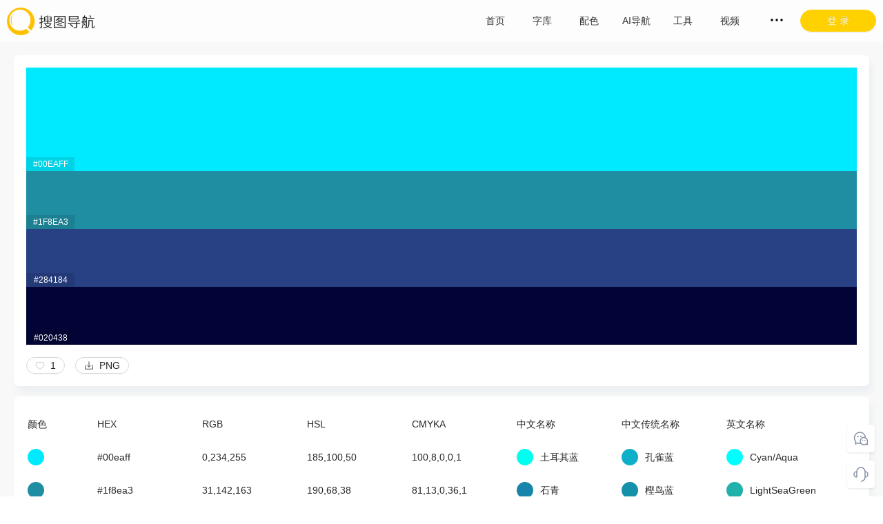

--- FILE ---
content_type: text/html; charset=utf-8
request_url: https://www.91sotu.com/color/5dad7e8ed3fab44c44106be3
body_size: 6616
content:
<!DOCTYPE html><html lang="zh-CN"><head><meta charSet="utf-8"/><meta http-equiv="X-UA-Compatible" content="IE=edge"/><meta http-equiv="X-UA-Compatible" content="chrome=1"/><meta name="googlebot" content="all"/><meta name="baiduspider" content="all"/><meta name="yes" content="apple-mobile-web-app-capable"/><meta name="renderer" content="webkit|ie-comp|ie-stand"/><meta charSet="utf-8"/><title>土耳其蓝、石青、暗矿蓝、漆黑配色板-搜图导航</title><meta name="keywords" content="土耳其蓝,石青,暗矿蓝,漆黑"/><meta name="description" content="此配色板由4种色彩组成，中文名称:土耳其蓝、石青、暗矿蓝、漆黑，传统色彩名称:孔雀蓝、樫鸟蓝、满天星紫、暗蓝紫，英文名称:Cyan/Aqua、LightSeaGreen、DarkMineralBlue、Prussianblue，二进制色值：#00eaff、#1f8ea3、#284184、#020438。可直接使用在插画、UI、网页、电商、包装等等设计上。"/><meta name="viewport" content="width=device-width,height=device-height,maximum-scale=1.0,user-scalable=no"/><meta name="next-head-count" content="5"/><link rel="preload" href="https://91sotu.6label.com/_next/static/css/e9ea72a8e59407aee0ec.css" as="style"/><link rel="stylesheet" href="https://91sotu.6label.com/_next/static/css/e9ea72a8e59407aee0ec.css" data-n-g=""/><link rel="preload" href="https://91sotu.6label.com/_next/static/css/238f7279108788447c92.css" as="style"/><link rel="stylesheet" href="https://91sotu.6label.com/_next/static/css/238f7279108788447c92.css" data-n-p=""/><link rel="preload" href="https://91sotu.6label.com/_next/static/css/4d3bb3fa105b13ac2139.css" as="style"/><link rel="stylesheet" href="https://91sotu.6label.com/_next/static/css/4d3bb3fa105b13ac2139.css" data-n-p=""/><link rel="preload" href="https://91sotu.6label.com/_next/static/css/3271228e3ee65dab9061.css" as="style"/><link rel="stylesheet" href="https://91sotu.6label.com/_next/static/css/3271228e3ee65dab9061.css" data-n-p=""/><noscript data-n-css=""></noscript><script defer="" nomodule="" src="https://91sotu.6label.com/_next/static/chunks/polyfills-b69b38e0e606287ba003.js"></script><script src="https://91sotu.6label.com/_next/static/chunks/webpack-57e2dbb980d5b2eba95e.js" defer=""></script><script src="https://91sotu.6label.com/_next/static/chunks/framework-762a34b97772773acec7.js" defer=""></script><script src="https://91sotu.6label.com/_next/static/chunks/main-f48bffdf34b94f10eb2e.js" defer=""></script><script src="https://91sotu.6label.com/_next/static/chunks/pages/_app-66d3e75de840ca489071.js" defer=""></script><script src="https://91sotu.6label.com/_next/static/chunks/7585-e2d988dd61730c17d543.js" defer=""></script><script src="https://91sotu.6label.com/_next/static/chunks/9849-4a2c07c93d5163466e15.js" defer=""></script><script src="https://91sotu.6label.com/_next/static/chunks/1987-61caa97c116e9d355548.js" defer=""></script><script src="https://91sotu.6label.com/_next/static/chunks/5244-821e34b5fefb714eee3a.js" defer=""></script><script src="https://91sotu.6label.com/_next/static/chunks/5960-c43e9eb2c53a5f20210a.js" defer=""></script><script src="https://91sotu.6label.com/_next/static/chunks/5593-4920555ce52dde9d69d7.js" defer=""></script><script src="https://91sotu.6label.com/_next/static/chunks/pages/color/%5Bid%5D-27fe80692634248d9eb3.js" defer=""></script><script src="https://91sotu.6label.com/_next/static/1758768459611/_buildManifest.js" defer=""></script><script src="https://91sotu.6label.com/_next/static/1758768459611/_ssgManifest.js" defer=""></script></head><body><div id="__next"><div class="Header_header__175Or"><div class="ant-row"><div style="flex:0 0 160px" class="ant-col logo"><img src="/logo.png" alt="搜图导航"/></div><div style="flex:auto" class="ant-col Header_nav__1mDv7"><div class="ant-row" style="width:476px"><div style="flex:0 0 68px" class="ant-col"><a title="首页" href="/">首页</a></div><div style="flex:0 0 68px" class="ant-col"><a title="字库" href="/font">字库</a></div><div style="flex:0 0 68px" class="ant-col"><a title="配色" href="/colors/plate">配色</a></div><div style="flex:0 0 68px" class="ant-col"><a href="https://www.ai-dh.com" title="AI导航" target="_blank">AI导航</a></div><div style="flex:0 0 68px" class="ant-col"><a href="https://www.67tool.com" title="工具" target="_blank">工具</a></div><div style="flex:0 0 68px" class="ant-col"><a href="https://www.aewz.com" title="视频" target="_blank">视频</a></div></div></div><div style="flex:0 0 110px" class="ant-col"><button type="button" class="ant-btn ant-btn-round ant-btn-primary ant-btn-block sign"><span>登 录</span></button></div></div></div><div class="id_details__Yuap9"><div class="content"><div class="ant-row items" style="margin-left:-8px;margin-right:-8px;margin-top:-8px;margin-bottom:-8px"><div style="padding-left:8px;padding-right:8px;padding-top:8px;padding-bottom:8px" class="ant-col ant-col-2">颜色</div><div style="padding-left:8px;padding-right:8px;padding-top:8px;padding-bottom:8px" class="ant-col ant-col-3">HEX</div><div style="padding-left:8px;padding-right:8px;padding-top:8px;padding-bottom:8px" class="ant-col ant-col-3">RGB</div><div style="padding-left:8px;padding-right:8px;padding-top:8px;padding-bottom:8px" class="ant-col ant-col-3">HSL</div><div style="padding-left:8px;padding-right:8px;padding-top:8px;padding-bottom:8px" class="ant-col ant-col-3">CMYKA</div><div style="padding-left:8px;padding-right:8px;padding-top:8px;padding-bottom:8px" class="ant-col ant-col-3">中文名称</div><div style="padding-left:8px;padding-right:8px;padding-top:8px;padding-bottom:8px" class="ant-col ant-col-3">中文传统名称</div><div style="padding-left:8px;padding-right:8px;padding-top:8px;padding-bottom:8px" class="ant-col ant-col-4">英文名称</div></div><div class="ant-row items" style="margin-left:-8px;margin-right:-8px;margin-top:-8px;margin-bottom:-8px"><div style="padding-left:8px;padding-right:8px;padding-top:8px;padding-bottom:8px" class="ant-col ant-col-2"><div class="color-bg" style="background-color:#00eaff"></div></div><div style="padding-left:8px;padding-right:8px;padding-top:8px;padding-bottom:8px" class="ant-col ant-col-3">#00eaff</div><div style="padding-left:8px;padding-right:8px;padding-top:8px;padding-bottom:8px" class="ant-col ant-col-3">0,234,255</div><div style="padding-left:8px;padding-right:8px;padding-top:8px;padding-bottom:8px" class="ant-col ant-col-3">185,100,50</div><div style="padding-left:8px;padding-right:8px;padding-top:8px;padding-bottom:8px" class="ant-col ant-col-3">100,8,0,0,1</div><div style="padding-left:8px;padding-right:8px;padding-top:8px;padding-bottom:8px" class="ant-col ant-col-3"><div class="color-bg" style="background-color:#00FFEF"></div>土耳其蓝</div><div style="padding-left:8px;padding-right:8px;padding-top:8px;padding-bottom:8px" class="ant-col ant-col-3"><div class="color-bg" style="background-color:#0eb0c9"></div>孔雀蓝</div><div style="padding-left:8px;padding-right:8px;padding-top:8px;padding-bottom:8px" class="ant-col ant-col-4"><div class="color-bg" style="background-color:#00FFFF"></div>Cyan/Aqua</div></div><div class="ant-row items" style="margin-left:-8px;margin-right:-8px;margin-top:-8px;margin-bottom:-8px"><div style="padding-left:8px;padding-right:8px;padding-top:8px;padding-bottom:8px" class="ant-col ant-col-2"><div class="color-bg" style="background-color:#1f8ea3"></div></div><div style="padding-left:8px;padding-right:8px;padding-top:8px;padding-bottom:8px" class="ant-col ant-col-3">#1f8ea3</div><div style="padding-left:8px;padding-right:8px;padding-top:8px;padding-bottom:8px" class="ant-col ant-col-3">31,142,163</div><div style="padding-left:8px;padding-right:8px;padding-top:8px;padding-bottom:8px" class="ant-col ant-col-3">190,68,38</div><div style="padding-left:8px;padding-right:8px;padding-top:8px;padding-bottom:8px" class="ant-col ant-col-3">81,13,0,36,1</div><div style="padding-left:8px;padding-right:8px;padding-top:8px;padding-bottom:8px" class="ant-col ant-col-3"><div class="color-bg" style="background-color:#1685a9"></div>石青</div><div style="padding-left:8px;padding-right:8px;padding-top:8px;padding-bottom:8px" class="ant-col ant-col-3"><div class="color-bg" style="background-color:#1491a8"></div>樫鸟蓝</div><div style="padding-left:8px;padding-right:8px;padding-top:8px;padding-bottom:8px" class="ant-col ant-col-4"><div class="color-bg" style="background-color:#20B2AA"></div>LightSeaGreen</div></div><div class="ant-row items" style="margin-left:-8px;margin-right:-8px;margin-top:-8px;margin-bottom:-8px"><div style="padding-left:8px;padding-right:8px;padding-top:8px;padding-bottom:8px" class="ant-col ant-col-2"><div class="color-bg" style="background-color:#284184"></div></div><div style="padding-left:8px;padding-right:8px;padding-top:8px;padding-bottom:8px" class="ant-col ant-col-3">#284184</div><div style="padding-left:8px;padding-right:8px;padding-top:8px;padding-bottom:8px" class="ant-col ant-col-3">40,65,132</div><div style="padding-left:8px;padding-right:8px;padding-top:8px;padding-bottom:8px" class="ant-col ant-col-3">224,53,34</div><div style="padding-left:8px;padding-right:8px;padding-top:8px;padding-bottom:8px" class="ant-col ant-col-3">70,51,0,48,1</div><div style="padding-left:8px;padding-right:8px;padding-top:8px;padding-bottom:8px" class="ant-col ant-col-3"><div class="color-bg" style="background-color:#24367D"></div>暗矿蓝</div><div style="padding-left:8px;padding-right:8px;padding-top:8px;padding-bottom:8px" class="ant-col ant-col-3"><div class="color-bg" style="background-color:#2e317c"></div>满天星紫</div><div style="padding-left:8px;padding-right:8px;padding-top:8px;padding-bottom:8px" class="ant-col ant-col-4"><div class="color-bg" style="background-color:#24367D"></div>DarkMineralBlue</div></div><div class="ant-row items" style="margin-left:-8px;margin-right:-8px;margin-top:-8px;margin-bottom:-8px"><div style="padding-left:8px;padding-right:8px;padding-top:8px;padding-bottom:8px" class="ant-col ant-col-2"><div class="color-bg" style="background-color:#020438"></div></div><div style="padding-left:8px;padding-right:8px;padding-top:8px;padding-bottom:8px" class="ant-col ant-col-3">#020438</div><div style="padding-left:8px;padding-right:8px;padding-top:8px;padding-bottom:8px" class="ant-col ant-col-3">2,4,56</div><div style="padding-left:8px;padding-right:8px;padding-top:8px;padding-bottom:8px" class="ant-col ant-col-3">238,93,11</div><div style="padding-left:8px;padding-right:8px;padding-top:8px;padding-bottom:8px" class="ant-col ant-col-3">96,93,0,78,1</div><div style="padding-left:8px;padding-right:8px;padding-top:8px;padding-bottom:8px" class="ant-col ant-col-3"><div class="color-bg" style="background-color:#161722"></div>漆黑</div><div style="padding-left:8px;padding-right:8px;padding-top:8px;padding-bottom:8px" class="ant-col ant-col-3"><div class="color-bg" style="background-color:#131124"></div>暗蓝紫</div><div style="padding-left:8px;padding-right:8px;padding-top:8px;padding-bottom:8px" class="ant-col ant-col-4"><div class="color-bg" style="background-color:#003153"></div>Prussianblue</div></div></div><h3>相关配色</h3><div class="ant-row id_itemsPlate__1rTIu" style="margin-left:-10px;margin-right:-10px;margin-top:-10px;margin-bottom:-10px"><div style="padding-left:10px;padding-right:10px;padding-top:10px;padding-bottom:10px" class="ant-col ant-col-xs-24 ant-col-sm-24 ant-col-md-12 ant-col-lg-8 ant-col-xl-6"><div><div class="ant-card Color_plate__2yzc0"><div class="ant-card-body"><a style="background-color:#9ff9c1" target="_blank" href="/color/5dad7e8ed3fab44c44106b58"><span>#9ff9c1</span></a><a style="background-color:#00f3e4" target="_blank" href="/color/5dad7e8ed3fab44c44106b58"><span>#00f3e4</span></a><a style="background-color:#00bebe" target="_blank" href="/color/5dad7e8ed3fab44c44106b58"><span>#00bebe</span></a><a style="background-color:#006c9a" target="_blank" href="/color/5dad7e8ed3fab44c44106b58"><span>#006c9a</span></a><div class="ant-row" style="padding-top:18px"><div class="ant-col ant-col-12"><button type="button" class="ant-btn ant-btn-round ant-btn-default ant-btn-sm"><span class="i-icon i-icon-like"><svg width="14" height="14" viewBox="0 0 48 48" fill="none"><path d="M15 8C8.92487 8 4 12.9249 4 19C4 30 17 40 24 42.3262C31 40 44 30 44 19C44 12.9249 39.0751 8 33 8C29.2797 8 25.9907 9.8469 24 12.6738C22.0093 9.8469 18.7203 8 15 8Z" fill="none" stroke="#d9d9d9" stroke-width="4" stroke-linecap="round" stroke-linejoin="round"></path></svg></span><span>  0</span></button></div><div style="text-align:right" class="ant-col ant-col-12">5 年前</div></div></div></div></div></div><div style="padding-left:10px;padding-right:10px;padding-top:10px;padding-bottom:10px" class="ant-col ant-col-xs-24 ant-col-sm-24 ant-col-md-12 ant-col-lg-8 ant-col-xl-6"><div><div class="ant-card Color_plate__2yzc0"><div class="ant-card-body"><a style="background-color:#ff4273" target="_blank" href="/color/5dad7e8ed3fab44c44106c32"><span>#ff4273</span></a><a style="background-color:#ff9d76" target="_blank" href="/color/5dad7e8ed3fab44c44106c32"><span>#ff9d76</span></a><a style="background-color:#fffde1" target="_blank" href="/color/5dad7e8ed3fab44c44106c32"><span>#fffde1</span></a><a style="background-color:#1fffff" target="_blank" href="/color/5dad7e8ed3fab44c44106c32"><span>#1fffff</span></a><div class="ant-row" style="padding-top:18px"><div class="ant-col ant-col-12"><button type="button" class="ant-btn ant-btn-round ant-btn-default ant-btn-sm"><span class="i-icon i-icon-like"><svg width="14" height="14" viewBox="0 0 48 48" fill="none"><path d="M15 8C8.92487 8 4 12.9249 4 19C4 30 17 40 24 42.3262C31 40 44 30 44 19C44 12.9249 39.0751 8 33 8C29.2797 8 25.9907 9.8469 24 12.6738C22.0093 9.8469 18.7203 8 15 8Z" fill="none" stroke="#d9d9d9" stroke-width="4" stroke-linecap="round" stroke-linejoin="round"></path></svg></span><span>  0</span></button></div><div style="text-align:right" class="ant-col ant-col-12">5 年前</div></div></div></div></div></div><div style="padding-left:10px;padding-right:10px;padding-top:10px;padding-bottom:10px" class="ant-col ant-col-xs-24 ant-col-sm-24 ant-col-md-12 ant-col-lg-8 ant-col-xl-6"><div><div class="ant-card Color_plate__2yzc0"><div class="ant-card-body"><a style="background-color:#00ffcc" target="_blank" href="/color/5dad7e8ed3fab44c44106c52"><span>#00ffcc</span></a><a style="background-color:#0cca98" target="_blank" href="/color/5dad7e8ed3fab44c44106c52"><span>#0cca98</span></a><a style="background-color:#5e366a" target="_blank" href="/color/5dad7e8ed3fab44c44106c52"><span>#5e366a</span></a><a style="background-color:#331940" target="_blank" href="/color/5dad7e8ed3fab44c44106c52"><span>#331940</span></a><div class="ant-row" style="padding-top:18px"><div class="ant-col ant-col-12"><button type="button" class="ant-btn ant-btn-round ant-btn-default ant-btn-sm"><span class="i-icon i-icon-like"><svg width="14" height="14" viewBox="0 0 48 48" fill="none"><path d="M15 8C8.92487 8 4 12.9249 4 19C4 30 17 40 24 42.3262C31 40 44 30 44 19C44 12.9249 39.0751 8 33 8C29.2797 8 25.9907 9.8469 24 12.6738C22.0093 9.8469 18.7203 8 15 8Z" fill="none" stroke="#d9d9d9" stroke-width="4" stroke-linecap="round" stroke-linejoin="round"></path></svg></span><span>  0</span></button></div><div style="text-align:right" class="ant-col ant-col-12">5 年前</div></div></div></div></div></div><div style="padding-left:10px;padding-right:10px;padding-top:10px;padding-bottom:10px" class="ant-col ant-col-xs-24 ant-col-sm-24 ant-col-md-12 ant-col-lg-8 ant-col-xl-6"><div><div class="ant-card Color_plate__2yzc0"><div class="ant-card-body"><a style="background-color:#3d6cb9" target="_blank" href="/color/5dad7e8ed3fab44c44106d05"><span>#3d6cb9</span></a><a style="background-color:#00d1ff" target="_blank" href="/color/5dad7e8ed3fab44c44106d05"><span>#00d1ff</span></a><a style="background-color:#00fff0" target="_blank" href="/color/5dad7e8ed3fab44c44106d05"><span>#00fff0</span></a><a style="background-color:#fafaf6" target="_blank" href="/color/5dad7e8ed3fab44c44106d05"><span>#fafaf6</span></a><div class="ant-row" style="padding-top:18px"><div class="ant-col ant-col-12"><button type="button" class="ant-btn ant-btn-round ant-btn-default ant-btn-sm"><span class="i-icon i-icon-like"><svg width="14" height="14" viewBox="0 0 48 48" fill="none"><path d="M15 8C8.92487 8 4 12.9249 4 19C4 30 17 40 24 42.3262C31 40 44 30 44 19C44 12.9249 39.0751 8 33 8C29.2797 8 25.9907 9.8469 24 12.6738C22.0093 9.8469 18.7203 8 15 8Z" fill="none" stroke="#d9d9d9" stroke-width="4" stroke-linecap="round" stroke-linejoin="round"></path></svg></span><span>  0</span></button></div><div style="text-align:right" class="ant-col ant-col-12">5 年前</div></div></div></div></div></div><div style="padding-left:10px;padding-right:10px;padding-top:10px;padding-bottom:10px" class="ant-col ant-col-xs-24 ant-col-sm-24 ant-col-md-12 ant-col-lg-8 ant-col-xl-6"><div><div class="ant-card Color_plate__2yzc0"><div class="ant-card-body"><a style="background-color:#04f2d5" target="_blank" href="/color/5dad7e8ed3fab44c44106e35"><span>#04f2d5</span></a><a style="background-color:#01a7a3" target="_blank" href="/color/5dad7e8ed3fab44c44106e35"><span>#01a7a3</span></a><a style="background-color:#04837b" target="_blank" href="/color/5dad7e8ed3fab44c44106e35"><span>#04837b</span></a><a style="background-color:#015051" target="_blank" href="/color/5dad7e8ed3fab44c44106e35"><span>#015051</span></a><div class="ant-row" style="padding-top:18px"><div class="ant-col ant-col-12"><button type="button" class="ant-btn ant-btn-round ant-btn-default ant-btn-sm"><span class="i-icon i-icon-like"><svg width="14" height="14" viewBox="0 0 48 48" fill="none"><path d="M15 8C8.92487 8 4 12.9249 4 19C4 30 17 40 24 42.3262C31 40 44 30 44 19C44 12.9249 39.0751 8 33 8C29.2797 8 25.9907 9.8469 24 12.6738C22.0093 9.8469 18.7203 8 15 8Z" fill="none" stroke="#d9d9d9" stroke-width="4" stroke-linecap="round" stroke-linejoin="round"></path></svg></span><span>  1</span></button></div><div style="text-align:right" class="ant-col ant-col-12">5 年前</div></div></div></div></div></div><div style="padding-left:10px;padding-right:10px;padding-top:10px;padding-bottom:10px" class="ant-col ant-col-xs-24 ant-col-sm-24 ant-col-md-12 ant-col-lg-8 ant-col-xl-6"><div><div class="ant-card Color_plate__2yzc0"><div class="ant-card-body"><a style="background-color:#0de2ea" target="_blank" href="/color/5dad7e8ed3fab44c44106f54"><span>#0de2ea</span></a><a style="background-color:#0f81c7" target="_blank" href="/color/5dad7e8ed3fab44c44106f54"><span>#0f81c7</span></a><a style="background-color:#06648c" target="_blank" href="/color/5dad7e8ed3fab44c44106f54"><span>#06648c</span></a><a style="background-color:#015668" target="_blank" href="/color/5dad7e8ed3fab44c44106f54"><span>#015668</span></a><div class="ant-row" style="padding-top:18px"><div class="ant-col ant-col-12"><button type="button" class="ant-btn ant-btn-round ant-btn-default ant-btn-sm"><span class="i-icon i-icon-like"><svg width="14" height="14" viewBox="0 0 48 48" fill="none"><path d="M15 8C8.92487 8 4 12.9249 4 19C4 30 17 40 24 42.3262C31 40 44 30 44 19C44 12.9249 39.0751 8 33 8C29.2797 8 25.9907 9.8469 24 12.6738C22.0093 9.8469 18.7203 8 15 8Z" fill="none" stroke="#d9d9d9" stroke-width="4" stroke-linecap="round" stroke-linejoin="round"></path></svg></span><span>  0</span></button></div><div style="text-align:right" class="ant-col ant-col-12">5 年前</div></div></div></div></div></div><div style="padding-left:10px;padding-right:10px;padding-top:10px;padding-bottom:10px" class="ant-col ant-col-xs-24 ant-col-sm-24 ant-col-md-12 ant-col-lg-8 ant-col-xl-6"><div><div class="ant-card Color_plate__2yzc0"><div class="ant-card-body"><a style="background-color:#14ffec" target="_blank" href="/color/5dad7e8fd3fab44c44106ffa"><span>#14ffec</span></a><a style="background-color:#0d7377" target="_blank" href="/color/5dad7e8fd3fab44c44106ffa"><span>#0d7377</span></a><a style="background-color:#323232" target="_blank" href="/color/5dad7e8fd3fab44c44106ffa"><span>#323232</span></a><a style="background-color:#212121" target="_blank" href="/color/5dad7e8fd3fab44c44106ffa"><span>#212121</span></a><div class="ant-row" style="padding-top:18px"><div class="ant-col ant-col-12"><button type="button" class="ant-btn ant-btn-round ant-btn-default ant-btn-sm"><span class="i-icon i-icon-like"><svg width="14" height="14" viewBox="0 0 48 48" fill="none"><path d="M15 8C8.92487 8 4 12.9249 4 19C4 30 17 40 24 42.3262C31 40 44 30 44 19C44 12.9249 39.0751 8 33 8C29.2797 8 25.9907 9.8469 24 12.6738C22.0093 9.8469 18.7203 8 15 8Z" fill="none" stroke="#d9d9d9" stroke-width="4" stroke-linecap="round" stroke-linejoin="round"></path></svg></span><span>  1</span></button></div><div style="text-align:right" class="ant-col ant-col-12">5 年前</div></div></div></div></div></div><div style="padding-left:10px;padding-right:10px;padding-top:10px;padding-bottom:10px" class="ant-col ant-col-xs-24 ant-col-sm-24 ant-col-md-12 ant-col-lg-8 ant-col-xl-6"><div><div class="ant-card Color_plate__2yzc0"><div class="ant-card-body"><a style="background-color:#00fff5" target="_blank" href="/color/5dad7e8fd3fab44c44107052"><span>#00fff5</span></a><a style="background-color:#00adb5" target="_blank" href="/color/5dad7e8fd3fab44c44107052"><span>#00adb5</span></a><a style="background-color:#393e46" target="_blank" href="/color/5dad7e8fd3fab44c44107052"><span>#393e46</span></a><a style="background-color:#222831" target="_blank" href="/color/5dad7e8fd3fab44c44107052"><span>#222831</span></a><div class="ant-row" style="padding-top:18px"><div class="ant-col ant-col-12"><button type="button" class="ant-btn ant-btn-round ant-btn-default ant-btn-sm"><span class="i-icon i-icon-like"><svg width="14" height="14" viewBox="0 0 48 48" fill="none"><path d="M15 8C8.92487 8 4 12.9249 4 19C4 30 17 40 24 42.3262C31 40 44 30 44 19C44 12.9249 39.0751 8 33 8C29.2797 8 25.9907 9.8469 24 12.6738C22.0093 9.8469 18.7203 8 15 8Z" fill="none" stroke="#d9d9d9" stroke-width="4" stroke-linecap="round" stroke-linejoin="round"></path></svg></span><span>  0</span></button></div><div style="text-align:right" class="ant-col ant-col-12">5 年前</div></div></div></div></div></div><div style="padding-left:10px;padding-right:10px;padding-top:10px;padding-bottom:10px" class="ant-col ant-col-xs-24 ant-col-sm-24 ant-col-md-12 ant-col-lg-8 ant-col-xl-6"><div><div class="ant-card Color_plate__2yzc0"><div class="ant-card-body"><a style="background-color:#24009c" target="_blank" href="/color/5dad7e8fd3fab44c4410720e"><span>#24009c</span></a><a style="background-color:#0028ff" target="_blank" href="/color/5dad7e8fd3fab44c4410720e"><span>#0028ff</span></a><a style="background-color:#10eaf0" target="_blank" href="/color/5dad7e8fd3fab44c4410720e"><span>#10eaf0</span></a><a style="background-color:#f1f4df" target="_blank" href="/color/5dad7e8fd3fab44c4410720e"><span>#f1f4df</span></a><div class="ant-row" style="padding-top:18px"><div class="ant-col ant-col-12"><button type="button" class="ant-btn ant-btn-round ant-btn-default ant-btn-sm"><span class="i-icon i-icon-like"><svg width="14" height="14" viewBox="0 0 48 48" fill="none"><path d="M15 8C8.92487 8 4 12.9249 4 19C4 30 17 40 24 42.3262C31 40 44 30 44 19C44 12.9249 39.0751 8 33 8C29.2797 8 25.9907 9.8469 24 12.6738C22.0093 9.8469 18.7203 8 15 8Z" fill="none" stroke="#d9d9d9" stroke-width="4" stroke-linecap="round" stroke-linejoin="round"></path></svg></span><span>  0</span></button></div><div style="text-align:right" class="ant-col ant-col-12">5 年前</div></div></div></div></div></div><div style="padding-left:10px;padding-right:10px;padding-top:10px;padding-bottom:10px" class="ant-col ant-col-xs-24 ant-col-sm-24 ant-col-md-12 ant-col-lg-8 ant-col-xl-6"><div><div class="ant-card Color_plate__2yzc0"><div class="ant-card-body"><a style="background-color:#0CECDD" target="_blank" href="/color/611f8f5415e32c0730527b3b"><span>#0CECDD</span></a><a style="background-color:#FFF338" target="_blank" href="/color/611f8f5415e32c0730527b3b"><span>#FFF338</span></a><a style="background-color:#FF67E7" target="_blank" href="/color/611f8f5415e32c0730527b3b"><span>#FF67E7</span></a><a style="background-color:#C400FF" target="_blank" href="/color/611f8f5415e32c0730527b3b"><span>#C400FF</span></a><div class="ant-row" style="padding-top:18px"><div class="ant-col ant-col-12"><button type="button" class="ant-btn ant-btn-round ant-btn-default ant-btn-sm"><span class="i-icon i-icon-like"><svg width="14" height="14" viewBox="0 0 48 48" fill="none"><path d="M15 8C8.92487 8 4 12.9249 4 19C4 30 17 40 24 42.3262C31 40 44 30 44 19C44 12.9249 39.0751 8 33 8C29.2797 8 25.9907 9.8469 24 12.6738C22.0093 9.8469 18.7203 8 15 8Z" fill="none" stroke="#d9d9d9" stroke-width="4" stroke-linecap="round" stroke-linejoin="round"></path></svg></span><span>  0</span></button></div><div style="text-align:right" class="ant-col ant-col-12">4 年前</div></div></div></div></div></div><div style="padding-left:10px;padding-right:10px;padding-top:10px;padding-bottom:10px" class="ant-col ant-col-xs-24 ant-col-sm-24 ant-col-md-12 ant-col-lg-8 ant-col-xl-6"><div><div class="ant-card Color_plate__2yzc0"><div class="ant-card-body"><a style="background-color:#0E185F" target="_blank" href="/color/6222b6158926a16d35076759"><span>#0E185F</span></a><a style="background-color:#2FA4FF" target="_blank" href="/color/6222b6158926a16d35076759"><span>#2FA4FF</span></a><a style="background-color:#00FFDD" target="_blank" href="/color/6222b6158926a16d35076759"><span>#00FFDD</span></a><a style="background-color:#E8FFC2" target="_blank" href="/color/6222b6158926a16d35076759"><span>#E8FFC2</span></a><div class="ant-row" style="padding-top:18px"><div class="ant-col ant-col-12"><button type="button" class="ant-btn ant-btn-round ant-btn-default ant-btn-sm"><span class="i-icon i-icon-like"><svg width="14" height="14" viewBox="0 0 48 48" fill="none"><path d="M15 8C8.92487 8 4 12.9249 4 19C4 30 17 40 24 42.3262C31 40 44 30 44 19C44 12.9249 39.0751 8 33 8C29.2797 8 25.9907 9.8469 24 12.6738C22.0093 9.8469 18.7203 8 15 8Z" fill="none" stroke="#d9d9d9" stroke-width="4" stroke-linecap="round" stroke-linejoin="round"></path></svg></span><span>  0</span></button></div><div style="text-align:right" class="ant-col ant-col-12">4 年前</div></div></div></div></div></div><div style="padding-left:10px;padding-right:10px;padding-top:10px;padding-bottom:10px" class="ant-col ant-col-xs-24 ant-col-sm-24 ant-col-md-12 ant-col-lg-8 ant-col-xl-6"><div><div class="ant-card Color_plate__2yzc0"><div class="ant-card-body"><a style="background-color:#00FFD1" target="_blank" href="/color/632e5696b1d27e001b47ce0b"><span>#00FFD1</span></a><a style="background-color:#31C6D4" target="_blank" href="/color/632e5696b1d27e001b47ce0b"><span>#31C6D4</span></a><a style="background-color:#FFFF00" target="_blank" href="/color/632e5696b1d27e001b47ce0b"><span>#FFFF00</span></a><a style="background-color:#FF1E1E" target="_blank" href="/color/632e5696b1d27e001b47ce0b"><span>#FF1E1E</span></a><div class="ant-row" style="padding-top:18px"><div class="ant-col ant-col-12"><button type="button" class="ant-btn ant-btn-round ant-btn-default ant-btn-sm"><span class="i-icon i-icon-like"><svg width="14" height="14" viewBox="0 0 48 48" fill="none"><path d="M15 8C8.92487 8 4 12.9249 4 19C4 30 17 40 24 42.3262C31 40 44 30 44 19C44 12.9249 39.0751 8 33 8C29.2797 8 25.9907 9.8469 24 12.6738C22.0093 9.8469 18.7203 8 15 8Z" fill="none" stroke="#d9d9d9" stroke-width="4" stroke-linecap="round" stroke-linejoin="round"></path></svg></span><span>  0</span></button></div><div style="text-align:right" class="ant-col ant-col-12">3 年前</div></div></div></div></div></div></div></div><div class="Footer_footer__Bcqmv"><div class="content"><div class="ant-row text" style="margin-top:-10px;margin-bottom:-10px"><div style="padding-top:10px;padding-bottom:10px" class="ant-col ant-col-xs-24 ant-col-sm-24 ant-col-md-12 ant-col-lg-12 ant-col-xl-12"><p>搜图导航，用心做最好用、最专业的设计师导航<br/>希望给每位设计师最好的设计体验<br/>上线以来服务了140万+设计师<br/>至今浏览量达到1200万+次<br/>聚合搜索一站式解决您的搜图需求</p></div></div></div><div class="copyright">Copyright ©2018-2024 搜图导航 All rights reserved<!-- --> <a href="https://beian.miit.gov.cn" rel="nofollow" target="_blank">粤ICP备18045117号</a></div></div></div><script id="__NEXT_DATA__" type="application/json">{"props":{"initialProps":{"pageProps":{"item":{"colors":["#00eaff","#1f8ea3","#284184","#020438"],"tags":["土耳其蓝","石青","暗矿蓝","漆黑"],"tags_en":["Cyan/Aqua","LightSeaGreen","DarkMineralBlue","Prussianblue"],"tags_td":["孔雀蓝","樫鸟蓝","满天星紫","暗蓝紫"],"near_colors":["#00FFEF","#1685a9","#24367D","#161722"],"near_colors_en":["#00FFFF","#20B2AA","#24367D","#003153"],"near_colors_td":["#0eb0c9","#1491a8","#2e317c","#131124"],"like":1,"likes":[],"style":[],"download":0,"visit":2124,"_id":"5dad7e8ed3fab44c44106be3","creat_date":"2020-10-26 00:00:00","update_date":"2020-10-26 00:00:00","timestamp":1603641600,"is_delete":true,"type":1,"__v":0,"translate":true,"like_status":false},"list":[{"colors":["#9ff9c1","#00f3e4","#00bebe","#006c9a"],"tags":["艾绿","土耳其蓝","深松石绿","孔雀蓝"],"tags_en":["Celadon","TurquoiseBlue","DarkTurquoise","PeacockBlue"],"tags_td":["竹篁绿","孔雀蓝","孔雀蓝","搪磁蓝"],"near_colors":["#a3e1c5","#00FFEF","#00CED1","#00808C"],"near_colors_en":["#ACE1AF","#00FFEF","#00CED1","#00808C"],"near_colors_td":["#b9dec9","#0eb0c9","#0eb0c9","#11659a"],"like":0,"likes":[],"style":[],"download":0,"visit":3216,"_id":"5dad7e8ed3fab44c44106b58","creat_date":"2020-10-05 00:00:00","update_date":"2020-10-05 00:00:00","timestamp":1601827200,"is_delete":true,"type":1,"__v":0,"translate":true,"like_status":false,"date":"5 年前","is":false},{"colors":["#ff4273","#ff9d76","#fffde1","#1fffff"],"tags":["洋红","酡颜","浅黄","土耳其蓝"],"tags_en":["cerise","LightSalmon","LightYellow","Cyan/Aqua"],"tags_td":["松叶牡丹红","野蔷薇红","粉白","瀑布蓝"],"near_colors":["#ff4677","#f8906e","#FFFFE0","#00FFEF"],"near_colors_en":["#DE3163","#FFA07A","#FFFFE0","#00FFFF"],"near_colors_td":["#eb3c70","#fb9968","#fbf2e3","#51c4d3"],"like":0,"likes":[],"style":[],"download":0,"visit":1880,"_id":"5dad7e8ed3fab44c44106c32","creat_date":"2020-10-29 00:00:00","update_date":"2020-10-29 00:00:00","timestamp":1603900800,"is_delete":true,"type":1,"__v":0,"translate":true,"like_status":false,"date":"5 年前","is":false},{"colors":["#00ffcc","#0cca98","#5e366a","#331940"],"tags":["土耳其蓝","青蓝","黛紫","乌黑"],"tags_en":["TurquoiseBlue","CyanBlue","DarkSlateBlue","dimgray"],"tags_td":["孔雀蓝","美蝶绿","紫灰","荸荠紫"],"near_colors":["#00FFEF","#0DBF8C","#564265","#392e41"],"near_colors_en":["#00FFEF","#0DBF8C","#483D8B","#404040"],"near_colors_td":["#0eb0c9","#12aa9c","#5d3f51","#411c35"],"like":0,"likes":[],"style":[],"download":0,"visit":1955,"_id":"5dad7e8ed3fab44c44106c52","creat_date":"2020-11-01 00:00:00","update_date":"2020-11-01 00:00:00","timestamp":1604160000,"is_delete":true,"type":1,"__v":0,"translate":true,"like_status":false,"date":"5 年前","is":false},{"colors":["#3d6cb9","#00d1ff","#00fff0","#fafaf6"],"tags":["宝蓝","深天蓝","土耳其蓝","烟雾白"],"tags_en":["SteelBlue","DeepSkyBlue","TurquoiseBlue","Snow"],"tags_td":["品蓝","孔雀蓝","孔雀蓝","象牙白"],"near_colors":["#4a5cc4","#00BFFF","#00FFEF","#F5F5F5"],"near_colors_en":["#4682B4","#00BFFF","#00FFEF","#FFFAFA"],"near_colors_td":["#2b73af","#0eb0c9","#0eb0c9","#fffef8"],"like":0,"likes":[],"style":[],"download":0,"visit":1813,"_id":"5dad7e8ed3fab44c44106d05","creat_date":"2020-09-30 00:00:00","update_date":"2020-09-30 00:00:00","timestamp":1601395200,"is_delete":true,"type":1,"__v":0,"translate":true,"like_status":false,"date":"5 年前","is":false},{"colors":["#04f2d5","#01a7a3","#04837b","#015051"],"tags":["土耳其蓝","浅海藻绿","鸭绿色","普鲁士蓝"],"tags_en":["TurquoiseBlue","LightSeaGreen","teal","Prussianblue"],"tags_td":["孔雀蓝","美蝶绿","玉鈫蓝","苍蓝"],"near_colors":["#00FFEF","#20B2AA","#008080","#003153"],"near_colors_en":["#00FFEF","#20B2AA","#008080","#003153"],"near_colors_td":["#0eb0c9","#12aa9c","#126e82","#134857"],"like":1,"likes":[],"style":[],"download":0,"visit":1707,"_id":"5dad7e8ed3fab44c44106e35","creat_date":"2020-10-28 00:00:00","update_date":"2020-10-28 00:00:00","timestamp":1603814400,"is_delete":true,"type":1,"__v":0,"translate":true,"like_status":false,"date":"5 年前","is":false},{"colors":["#0de2ea","#0f81c7","#06648c","#015668"],"tags":["土耳其蓝","靛青","浓蓝","浓蓝"],"tags_en":["TurquoiseBlue","Ceruleanblue","StrongBlue","StrongBlue"],"tags_td":["孔雀蓝","鸢尾蓝","搪磁蓝","鷃蓝"],"near_colors":["#00FFEF","#167baf","#006374","#006374"],"near_colors_en":["#00FFEF","#2A52BE","#006374","#006374"],"near_colors_td":["#0eb0c9","#158bb8","#11659a","#144a74"],"like":0,"likes":[],"style":[],"download":0,"visit":2295,"_id":"5dad7e8ed3fab44c44106f54","creat_date":"2020-11-12 00:00:00","update_date":"2020-11-12 00:00:00","timestamp":1605110400,"is_delete":true,"type":1,"__v":0,"translate":true,"like_status":false,"date":"5 年前","is":false},{"colors":["#14ffec","#0d7377","#323232","#212121"],"tags":["土耳其蓝","鸭绿色","乌黑","漆黑"],"tags_en":["TurquoiseBlue","teal","dimgray","dimgray"],"tags_td":["蔚蓝","玉鈫蓝","长石灰","苷蓝绿"],"near_colors":["#00FFEF","#008080","#392e41","#161722"],"near_colors_en":["#00FFEF","#008080","#404040","#404040"],"near_colors_td":["#29b7cb","#126e82","#363433","#1f2623"],"like":1,"likes":[],"style":[],"download":0,"visit":1469,"_id":"5dad7e8fd3fab44c44106ffa","creat_date":"2020-11-16 00:00:00","update_date":"2020-11-16 00:00:00","timestamp":1605456000,"is_delete":true,"type":1,"__v":0,"translate":true,"like_status":false,"date":"5 年前","is":false},{"colors":["#00fff5","#00adb5","#393e46","#222831"],"tags":["土耳其蓝","浅海藻绿","玄青","煤黑"],"tags_en":["TurquoiseBlue","LightSeaGreen","dimgray","dimgray"],"tags_td":["孔雀蓝","甸子蓝","剑锋紫","暗龙胆紫"],"near_colors":["#00FFEF","#20B2AA","#3c3a4f","#30241f"],"near_colors_en":["#00FFEF","#20B2AA","#404040","#404040"],"near_colors_td":["#0eb0c9","#10aec2","#3e3841","#22202e"],"like":0,"likes":[],"style":[],"download":0,"visit":1800,"_id":"5dad7e8fd3fab44c44107052","creat_date":"2020-10-11 00:00:00","update_date":"2020-10-11 00:00:00","timestamp":1602345600,"is_delete":true,"type":1,"__v":0,"translate":true,"like_status":false,"date":"5 年前","is":false},{"colors":["#24009c","#0028ff","#10eaf0","#f1f4df"],"tags":["深蓝","极浓海蓝","土耳其蓝","米色"],"tags_en":["DarkBlue","Ultramarine","TurquoiseBlue","Beige"],"tags_td":["满天星紫","靛青","蔚蓝","嫩菊绿"],"near_colors":["#00008B","#0033FF","#00FFEF","#F5F5DC"],"near_colors_en":["#00008B","#0033FF","#00FFEF","#F5F5DC"],"near_colors_td":["#2e317c","#1661ab","#29b7cb","#f0f5e5"],"like":0,"likes":[],"style":[],"download":0,"visit":1802,"_id":"5dad7e8fd3fab44c4410720e","creat_date":"2020-09-14 00:00:00","update_date":"2020-09-14 00:00:00","timestamp":1600012800,"is_delete":true,"type":1,"__v":0,"translate":true,"like_status":false,"date":"5 年前","is":false},{"colors":["#0CECDD","#FFF338","#FF67E7","#C400FF"],"tags":["土耳其蓝","鹅黄","浅玫瑰红","暗紫"],"tags_en":["TurquoiseBlue","MoonYellow","RosePink","Magenta/Fuchsia"],"tags_td":["蔚蓝","油菜花黄","霞光红","龙须红"],"near_colors":["#00FFEF","#fff043","#FF66CC","#9400D3"],"near_colors_en":["#00FFEF","#FFFF4D","#FF66CC","#FF00FF"],"near_colors_td":["#29b7cb","#fbda41","#ef82a0","#cc5595"],"like":0,"likes":[],"style":[],"download":0,"visit":1405,"_id":"611f8f5415e32c0730527b3b","type":1,"is_delete":true,"creat_date":"2021-08-20 19:17:40","update_date":"2021-08-20 19:17:40","timestamp":1629458260,"__v":0,"like_status":false,"date":"4 年前","is":false},{"colors":["#0E185F","#2FA4FF","#00FFDD","#E8FFC2"],"tags":["青玉色","蓝","土耳其蓝","浅金菊黄"],"tags_en":["Sapphire","DodgerBlue","TurquoiseBlue","LightGoldenRodYellow"],"tags_td":["晶石紫","蔚蓝","孔雀蓝","海沬绿"],"near_colors":["#082567","#44cef6","#00FFEF","#FAFAD2"],"near_colors_en":["#082567","#1E90FF","#00FFEF","#FAFAD2"],"near_colors_td":["#1f2040","#29b7cb","#0eb0c9","#e2e7bf"],"like":0,"likes":[],"style":[],"download":0,"visit":1299,"_id":"6222b6158926a16d35076759","type":1,"is_delete":true,"creat_date":"2022-03-05 09:00:05","update_date":"2022-03-05 09:00:05","timestamp":1646442005,"__v":0,"like_status":false,"date":"4 年前","is":false},{"colors":["#00FFD1","#31C6D4","#FFFF00","#FF1E1E"],"tags":["土耳其蓝","绿松色","黄色","猩红色"],"tags_en":["TurquoiseBlue","Turquoise","Yellow","scarlet"],"tags_td":["孔雀蓝","蔚蓝","佛手黄","丽春红"],"near_colors":["#00FFEF","#30D5C8","#FFFF00","#FF2400"],"near_colors_en":["#00FFEF","#30D5C8","#FFFF00","#FF2400"],"near_colors_td":["#0eb0c9","#29b7cb","#fed71a","#eb261a"],"like":0,"likes":[],"style":[],"download":0,"visit":1185,"_id":"632e5696b1d27e001b47ce0b","type":1,"is_delete":true,"creat_date":"2022-09-24 09:00:06","update_date":"2022-09-24 09:00:06","timestamp":1663981206,"__v":0,"like_status":false,"date":"3 年前","is":false}],"imgUrl":"https://91sotu.6label.com/file/bg/min/"}},"initialState":{"count":0,"error":false,"lastUpdate":0,"light":false,"placeholderData":null,"isWebp":false,"cdnUrl":"https://91sotu.6label.com","baseUrl":"https://www.91sotu.com","wxConfig":{"AppID":"wx043cb7220c302272","Secret":"fc775311dcab1a727c714dc99b7392bd"},"responsive":{"isXxl":true,"isMd":false,"isSm":false,"isXs":false},"isSwitch":{"icon":true,"tag":true,"brief":true,"data":true},"isBanner":false,"isSearch":false,"isModal":false,"userInfo":{"number":"","name":"","id":""}}},"page":"/color/[id]","query":{"id":"5dad7e8ed3fab44c44106be3"},"buildId":"1758768459611","assetPrefix":"https://91sotu.6label.com","isFallback":false,"customServer":true,"gip":true,"appGip":true,"scriptLoader":[]}</script></body><script type="text/javascript" async="" defer="" src="https://res.wx.qq.com/connect/zh_CN/htmledition/js/wxLogin.js"></script><script async="" defer="" src="https://www.googletagmanager.com/gtag/js?id=G-HD79ND6XDY"></script><script async="" defer="">
                window.dataLayer = window.dataLayer || [];
                function gtag(){dataLayer.push(arguments);}
                gtag('js', new Date());
                gtag('config', 'G-HD79ND6XDY', {
                  page_path: window.location.pathname,
                });</script><script async="" defer="">
        var _hmt = _hmt || [];
        (function() {
          var hm = document.createElement("script");
          hm.src = "https://hm.baidu.com/hm.js?8caa4dd297d8820e180ed83faad99b55";
          var s = document.getElementsByTagName("script")[0];
          s.parentNode.insertBefore(hm, s);
        })();</script><script async="" defer="">
            (function(c,l,a,r,i,t,y){
                c[a]=c[a]||function(){(c[a].q=c[a].q||[]).push(arguments)};
                t=l.createElement(r);t.async=1;t.src="https://www.clarity.ms/tag/"+i;
                y=l.getElementsByTagName(r)[0];y.parentNode.insertBefore(t,y);
            })(window, document, "clarity", "script", "brqeqe7jvx");
       </script></html>

--- FILE ---
content_type: text/css; charset=UTF-8
request_url: https://91sotu.6label.com/_next/static/css/bd140ccda3a96ec259d2.css
body_size: 3643
content:
.ant-list{box-sizing:border-box;margin:0;padding:0;color:rgba(0,0,0,.85);font-size:14px;font-variant:tabular-nums;line-height:1.5715;list-style:none;font-feature-settings:"tnum","tnum";position:relative}.ant-list *{outline:none}.ant-list-pagination{margin-top:24px;text-align:right}.ant-list-pagination .ant-pagination-options{text-align:left}.ant-list-more{margin-top:12px;text-align:center}.ant-list-more button{padding-right:32px;padding-left:32px}.ant-list-spin{min-height:40px;text-align:center}.ant-list-empty-text{padding:16px;color:rgba(0,0,0,.25);font-size:14px;text-align:center}.ant-list-items{margin:0;padding:0;list-style:none}.ant-list-item{display:flex;align-items:center;justify-content:space-between;padding:12px 0;color:rgba(0,0,0,.85)}.ant-list-item-meta{display:flex;flex:1;align-items:flex-start;max-width:100%}.ant-list-item-meta-avatar{margin-right:16px}.ant-list-item-meta-content{flex:1 0;width:0;color:rgba(0,0,0,.85)}.ant-list-item-meta-title{margin-bottom:4px;color:rgba(0,0,0,.85);font-size:14px;line-height:1.5715}.ant-list-item-meta-title>a{color:rgba(0,0,0,.85);transition:all .3s}.ant-list-item-meta-title>a:hover{color:#ffd100}.ant-list-item-meta-description{color:rgba(0,0,0,.45);font-size:14px;line-height:1.5715}.ant-list-item-action{flex:0 0 auto;margin-left:48px;padding:0;font-size:0;list-style:none}.ant-list-item-action>li{position:relative;display:inline-block;padding:0 8px;color:rgba(0,0,0,.45);font-size:14px;line-height:1.5715;text-align:center}.ant-list-item-action>li:first-child{padding-left:0}.ant-list-item-action-split{position:absolute;top:50%;right:0;width:1px;height:14px;margin-top:-7px;background-color:#f0f0f0}.ant-list-footer,.ant-list-header{background:rgba(0,0,0,0)}.ant-list-footer,.ant-list-header{padding-top:12px;padding-bottom:12px}.ant-list-empty{padding:16px 0;color:rgba(0,0,0,.45);font-size:12px;text-align:center}.ant-list-split .ant-list-item{border-bottom:1px solid #f0f0f0}.ant-list-split .ant-list-item:last-child{border-bottom:none}.ant-list-split .ant-list-header{border-bottom:1px solid #f0f0f0}.ant-list-split.ant-list-empty .ant-list-footer{border-top:1px solid #f0f0f0}.ant-list-loading .ant-list-spin-nested-loading{min-height:32px}.ant-list-split.ant-list-something-after-last-item .ant-spin-container>.ant-list-items>.ant-list-item:last-child{border-bottom:1px solid #f0f0f0}.ant-list-lg .ant-list-item{padding:16px 24px}.ant-list-sm .ant-list-item{padding:8px 16px}.ant-list-vertical .ant-list-item{align-items:normal}.ant-list-vertical .ant-list-item-main{display:block;flex:1}.ant-list-vertical .ant-list-item-extra{margin-left:40px}.ant-list-vertical .ant-list-item-meta{margin-bottom:16px}.ant-list-vertical .ant-list-item-meta-title{margin-bottom:12px;color:rgba(0,0,0,.85);font-size:16px;line-height:24px}.ant-list-vertical .ant-list-item-action{margin-top:16px;margin-left:auto}.ant-list-vertical .ant-list-item-action>li{padding:0 16px}.ant-list-vertical .ant-list-item-action>li:first-child{padding-left:0}.ant-list-grid .ant-col>.ant-list-item{display:block;max-width:100%;margin-bottom:16px;padding-top:0;padding-bottom:0;border-bottom:none}.ant-list-item-no-flex{display:block}.ant-list:not(.ant-list-vertical) .ant-list-item-no-flex .ant-list-item-action{float:right}.ant-list-bordered{border:1px solid #d9d9d9;border-radius:4px}.ant-list-bordered .ant-list-footer,.ant-list-bordered .ant-list-header,.ant-list-bordered .ant-list-item{padding-right:24px;padding-left:24px}.ant-list-bordered .ant-list-pagination{margin:16px 24px}.ant-list-bordered.ant-list-sm .ant-list-footer,.ant-list-bordered.ant-list-sm .ant-list-header,.ant-list-bordered.ant-list-sm .ant-list-item{padding:8px 16px}.ant-list-bordered.ant-list-lg .ant-list-footer,.ant-list-bordered.ant-list-lg .ant-list-header,.ant-list-bordered.ant-list-lg .ant-list-item{padding:16px 24px}@media screen and (max-width:768px){.ant-list-item-action,.ant-list-vertical .ant-list-item-extra{margin-left:24px}}@media screen and (max-width:576px){.ant-list-item{flex-wrap:wrap}.ant-list-item-action{margin-left:12px}.ant-list-vertical .ant-list-item{flex-wrap:wrap-reverse}.ant-list-vertical .ant-list-item-main{min-width:220px}.ant-list-vertical .ant-list-item-extra{margin:auto auto 16px}}.ant-list-rtl{direction:rtl;text-align:right}.ant-list-rtl .ReactVirtualized__List .ant-list-item{direction:rtl}.ant-list-rtl .ant-list-pagination{text-align:left}.ant-list-rtl .ant-list-item-meta-avatar{margin-right:0;margin-left:16px}.ant-list-rtl .ant-list-item-action{margin-right:48px;margin-left:0}.ant-list.ant-list-rtl .ant-list-item-action>li:first-child{padding-right:0;padding-left:16px}.ant-list-rtl .ant-list-item-action-split{right:auto;left:0}.ant-list-rtl.ant-list-vertical .ant-list-item-extra{margin-right:40px;margin-left:0}.ant-list-rtl.ant-list-vertical .ant-list-item-action{margin-right:auto}.ant-list-rtl .ant-list-vertical .ant-list-item-action>li:first-child{padding-right:0;padding-left:16px}.ant-list-rtl .ant-list:not(.ant-list-vertical) .ant-list-item-no-flex .ant-list-item-action{float:left}@media screen and (max-width:768px){.ant-list-rtl .ant-list-item-action,.ant-list-rtl .ant-list-vertical .ant-list-item-extra{margin-right:24px;margin-left:0}}@media screen and (max-width:576px){.ant-list-rtl .ant-list-item-action{margin-right:22px;margin-left:0}.ant-list-rtl.ant-list-vertical .ant-list-item-extra{margin:auto auto 16px}}.ant-card{box-sizing:border-box;margin:0;padding:0;color:rgba(0,0,0,.85);font-size:14px;font-variant:tabular-nums;line-height:1.5715;list-style:none;font-feature-settings:"tnum","tnum";position:relative;background:#fff;border-radius:4px}.ant-card-rtl{direction:rtl}.ant-card-hoverable{cursor:pointer;transition:box-shadow .3s,border-color .3s}.ant-card-hoverable:hover{border-color:rgba(0,0,0,0);box-shadow:0 1px 2px -2px rgba(0,0,0,.16),0 3px 6px 0 rgba(0,0,0,.12),0 5px 12px 4px rgba(0,0,0,.09)}.ant-card-bordered{border:1px solid #f0f0f0}.ant-card-head{min-height:48px;margin-bottom:-1px;padding:0 24px;color:rgba(0,0,0,.85);font-weight:500;font-size:16px;background:rgba(0,0,0,0);border-bottom:1px solid #f0f0f0;border-radius:4px 4px 0 0}.ant-card-head:after,.ant-card-head:before{display:table;content:""}.ant-card-head:after{clear:both}.ant-card-head-wrapper{display:flex;align-items:center}.ant-card-head-title{display:inline-block;flex:1;padding:16px 0;overflow:hidden;white-space:nowrap;text-overflow:ellipsis}.ant-card-head-title>.ant-typography,.ant-card-head-title>.ant-typography-edit-content{left:0;margin-top:0;margin-bottom:0}.ant-card-head .ant-tabs{clear:both;margin-bottom:-17px;color:rgba(0,0,0,.85);font-weight:400;font-size:14px}.ant-card-head .ant-tabs-bar{border-bottom:1px solid #f0f0f0}.ant-card-extra{float:right;margin-left:auto;padding:16px 0;color:rgba(0,0,0,.85);font-weight:400;font-size:14px}.ant-card-rtl .ant-card-extra{margin-right:auto;margin-left:0}.ant-card-body{padding:24px}.ant-card-body:after,.ant-card-body:before{display:table;content:""}.ant-card-body:after{clear:both}.ant-card-contain-grid:not(.ant-card-loading) .ant-card-body{margin:-1px 0 0 -1px;padding:0}.ant-card-grid{float:left;width:33.33%;padding:24px;border:0;border-radius:0;box-shadow:1px 0 0 0 #f0f0f0,0 1px 0 0 #f0f0f0,1px 1px 0 0 #f0f0f0,inset 1px 0 0 0 #f0f0f0,inset 0 1px 0 0 #f0f0f0;transition:all .3s}.ant-card-rtl .ant-card-grid{float:right}.ant-card-grid-hoverable:hover{position:relative;z-index:1;box-shadow:0 1px 2px -2px rgba(0,0,0,.16),0 3px 6px 0 rgba(0,0,0,.12),0 5px 12px 4px rgba(0,0,0,.09)}.ant-card-contain-tabs>.ant-card-head .ant-card-head-title{min-height:32px;padding-bottom:0}.ant-card-contain-tabs>.ant-card-head .ant-card-extra{padding-bottom:0}.ant-card-bordered .ant-card-cover{margin-top:-1px;margin-right:-1px;margin-left:-1px}.ant-card-cover>*{display:block;width:100%}.ant-card-cover img{border-radius:4px 4px 0 0}.ant-card-actions{margin:0;padding:0;list-style:none;background:#fff;border-top:1px solid #f0f0f0}.ant-card-actions:after,.ant-card-actions:before{display:table;content:""}.ant-card-actions:after{clear:both}.ant-card-actions>li{float:left;margin:12px 0;color:rgba(0,0,0,.45);text-align:center}.ant-card-rtl .ant-card-actions>li{float:right}.ant-card-actions>li>span{position:relative;display:block;min-width:32px;font-size:14px;line-height:1.5715;cursor:pointer}.ant-card-actions>li>span:hover{color:#ffd100;transition:color .3s}.ant-card-actions>li>span>.anticon,.ant-card-actions>li>span a:not(.ant-btn){display:inline-block;width:100%;color:rgba(0,0,0,.45);line-height:22px;transition:color .3s}.ant-card-actions>li>span>.anticon:hover,.ant-card-actions>li>span a:not(.ant-btn):hover{color:#ffd100}.ant-card-actions>li>span>.anticon{font-size:16px;line-height:22px}.ant-card-actions>li:not(:last-child){border-right:1px solid #f0f0f0}.ant-card-rtl .ant-card-actions>li:not(:last-child){border-right:none;border-left:1px solid #f0f0f0}.ant-card-type-inner .ant-card-head{padding:0 24px;background:#fafafa}.ant-card-type-inner .ant-card-head-title{padding:12px 0;font-size:14px}.ant-card-type-inner .ant-card-body{padding:16px 24px}.ant-card-type-inner .ant-card-extra{padding:13.5px 0}.ant-card-meta{margin:-4px 0}.ant-card-meta:after,.ant-card-meta:before{display:table;content:""}.ant-card-meta:after{clear:both}.ant-card-meta-avatar{float:left;padding-right:16px}.ant-card-rtl .ant-card-meta-avatar{float:right;padding-right:0;padding-left:16px}.ant-card-meta-detail{overflow:hidden}.ant-card-meta-detail>div:not(:last-child){margin-bottom:8px}.ant-card-meta-title{overflow:hidden;color:rgba(0,0,0,.85);font-weight:500;font-size:16px;white-space:nowrap;text-overflow:ellipsis}.ant-card-meta-description{color:rgba(0,0,0,.45)}.ant-card-loading{overflow:hidden}.ant-card-loading .ant-card-body{-webkit-user-select:none;-moz-user-select:none;-ms-user-select:none;user-select:none}.ant-card-loading-content p{margin:0}.ant-card-loading-block{height:14px;margin:4px 0;background:linear-gradient(90deg,rgba(207,216,220,.2),rgba(207,216,220,.4),rgba(207,216,220,.2));background-size:600% 600%;border-radius:4px;-webkit-animation:card-loading 1.4s ease infinite;animation:card-loading 1.4s ease infinite}@-webkit-keyframes card-loading{0%,to{background-position:0 50%}50%{background-position:100% 50%}}@keyframes card-loading{0%,to{background-position:0 50%}50%{background-position:100% 50%}}.ant-card-small>.ant-card-head{min-height:36px;padding:0 12px;font-size:14px}.ant-card-small>.ant-card-head>.ant-card-head-wrapper>.ant-card-head-title{padding:8px 0}.ant-card-small>.ant-card-head>.ant-card-head-wrapper>.ant-card-extra{padding:8px 0;font-size:14px}.ant-card-small>.ant-card-body{padding:12px}.ant-tag{box-sizing:border-box;font-size:14px;font-variant:tabular-nums;line-height:1.5715;list-style:none;font-feature-settings:"tnum","tnum";display:inline-block;height:auto;margin:0 8px 0 0;padding:0 7px;font-size:12px;line-height:20px;white-space:nowrap;background:#fafafa;border:1px solid #d9d9d9;border-radius:4px;opacity:1;transition:all .3s}.ant-tag,.ant-tag a,.ant-tag a:hover{color:rgba(0,0,0,.85)}.ant-tag>a:first-child:last-child{display:inline-block;margin:0 -8px;padding:0 8px}.ant-tag-close-icon{margin-left:3px;color:rgba(0,0,0,.45);font-size:10px;cursor:pointer;transition:all .3s}.ant-tag-close-icon:hover{color:rgba(0,0,0,.85)}.ant-tag-has-color{border-color:rgba(0,0,0,0)}.ant-tag-has-color,.ant-tag-has-color .anticon-close,.ant-tag-has-color .anticon-close:hover,.ant-tag-has-color a,.ant-tag-has-color a:hover{color:#fff}.ant-tag-checkable{background-color:rgba(0,0,0,0);border-color:rgba(0,0,0,0);cursor:pointer}.ant-tag-checkable:not(.ant-tag-checkable-checked):hover{color:#ffd100}.ant-tag-checkable-checked,.ant-tag-checkable:active{color:#fff}.ant-tag-checkable-checked{background-color:#ffd100}.ant-tag-checkable:active{background-color:#d9aa00}.ant-tag-hidden{display:none}.ant-tag-pink{color:#c41d7f;background:#fff0f6;border-color:#ffadd2}.ant-tag-pink-inverse{color:#fff;background:#eb2f96;border-color:#eb2f96}.ant-tag-magenta{color:#c41d7f;background:#fff0f6;border-color:#ffadd2}.ant-tag-magenta-inverse{color:#fff;background:#eb2f96;border-color:#eb2f96}.ant-tag-red{color:#cf1322;background:#fff1f0;border-color:#ffa39e}.ant-tag-red-inverse{color:#fff;background:#f5222d;border-color:#f5222d}.ant-tag-volcano{color:#d4380d;background:#fff2e8;border-color:#ffbb96}.ant-tag-volcano-inverse{color:#fff;background:#fa541c;border-color:#fa541c}.ant-tag-orange{color:#d46b08;background:#fff7e6;border-color:#ffd591}.ant-tag-orange-inverse{color:#fff;background:#fa8c16;border-color:#fa8c16}.ant-tag-yellow{color:#d4b106;background:#feffe6;border-color:#fffb8f}.ant-tag-yellow-inverse{color:#fff;background:#fadb14;border-color:#fadb14}.ant-tag-gold{color:#d48806;background:#fffbe6;border-color:#ffe58f}.ant-tag-gold-inverse{color:#fff;background:#faad14;border-color:#faad14}.ant-tag-cyan{color:#08979c;background:#e6fffb;border-color:#87e8de}.ant-tag-cyan-inverse{color:#fff;background:#13c2c2;border-color:#13c2c2}.ant-tag-lime{color:#7cb305;background:#fcffe6;border-color:#eaff8f}.ant-tag-lime-inverse{color:#fff;background:#a0d911;border-color:#a0d911}.ant-tag-green{color:#389e0d;background:#f6ffed;border-color:#b7eb8f}.ant-tag-green-inverse{color:#fff;background:#52c41a;border-color:#52c41a}.ant-tag-blue{color:#096dd9;background:#e6f7ff;border-color:#91d5ff}.ant-tag-blue-inverse{color:#fff;background:#1890ff;border-color:#1890ff}.ant-tag-geekblue{color:#1d39c4;background:#f0f5ff;border-color:#adc6ff}.ant-tag-geekblue-inverse{color:#fff;background:#2f54eb;border-color:#2f54eb}.ant-tag-purple{color:#531dab;background:#f9f0ff;border-color:#d3adf7}.ant-tag-purple-inverse{color:#fff;background:#722ed1;border-color:#722ed1}.ant-tag-success{color:#52c41a;background:#f6ffed;border-color:#b7eb8f}.ant-tag-processing{color:#1890ff;background:#e6f7ff;border-color:#91d5ff}.ant-tag-error{color:#f5222d;background:#fff1f0;border-color:#ffa39e}.ant-tag-warning{color:#fa8c16;background:#fff7e6;border-color:#ffd591}.ant-tag>.anticon+span,.ant-tag>span+.anticon{margin-left:7px}.ant-tag.ant-tag-rtl{margin-right:0;margin-left:8px;direction:rtl;text-align:right}.ant-tag-rtl .ant-tag-close-icon{margin-right:3px;margin-left:0}.ant-tag-rtl.ant-tag>.anticon+span,.ant-tag-rtl.ant-tag>span+.anticon{margin-right:7px;margin-left:0}.Header_header__175Or{height:60px;padding:0 30px;line-height:60px;-webkit-backdrop-filter:blur(10px);backdrop-filter:blur(10px);border-bottom:1px solid hsla(0,0%,100%,.7);background:hsla(0,0%,100%,.7)}.Header_header__175Or .Header_nav__1mDv7{display:-webkit-box;display:-ms-flexbox;display:flex;-webkit-box-pack:end;-ms-flex-pack:end;justify-content:flex-end}.Header_header__175Or .Header_nav__1mDv7 .active{border-bottom:2px solid #ffd100}.Header_header__175Or .Header_nav__1mDv7 .ant-col{line-height:60px;text-align:center;cursor:pointer}.Header_header__175Or .Header_nav__1mDv7 .ant-col a{color:#333;display:block}.Header_header__175Or .Header_nav__1mDv7 .ant-menu-horizontal{border-bottom:0}.Header_header__175Or .logo img{height:60px;padding:10px 0}.Header_header__175Or .ant-menu{background:rgba(0,0,0,0)}@media(min-width:768px)and (max-width:1299px){.Header_header__175Or{padding:0 10px}}@media(min-width:480px)and (max-width:767px){.Header_header__175Or{padding:0 10px;height:46px;line-height:46px}}@media(max-width:479px){.Header_header__175Or{padding:0 10px;height:46px;line-height:46px}.Header_header__175Or .Header_nav__1mDv7 .ant-col{line-height:46px}.Header_header__175Or .logo img{height:35px;padding:4px 0}}.Header_sign__3pmt3{padding:15px 25px}.Header_sign__3pmt3 .ant-modal-body{padding-top:50px}.Header_sign__3pmt3 #login_container{text-align:center;height:280px}.Header_sign__3pmt3 .ant-tabs-nav-scroll,.Header_sign__3pmt3 .wx{text-align:center}.Header_sign__3pmt3 .wx p{line-height:26px;padding-top:2px;text-align:center}.Header_sign__3pmt3 h4{text-align:center;font-weight:400;padding-bottom:15px}.Header_sign__3pmt3 .party{text-align:center;margin-top:15px}.Header_sign__3pmt3 .party p{text-align:center;padding-top:6px}.Header_sign__3pmt3 .party p span{letter-spacing:3px}.Header_sign__3pmt3 .party a{display:block;padding-top:10px;text-align:center;color:#666}.Header_sign__3pmt3 .party img{height:42px}.Footer_footer__Bcqmv{background:#fff;margin-top:60px}.Footer_footer__Bcqmv .content{margin:0 30px}.Footer_footer__Bcqmv .text{line-height:26px}.Footer_footer__Bcqmv .text .ant-col:first-child{display:-webkit-box;display:-ms-flexbox;display:flex;-webkit-box-align:center;-ms-flex-align:center;align-items:center}.Footer_footer__Bcqmv .text .ant-col:nth-child(2){display:-webkit-box;display:-ms-flexbox;display:flex;-webkit-box-pack:end;-ms-flex-pack:end;justify-content:flex-end}.Footer_footer__Bcqmv .text img{height:130px}.Footer_footer__Bcqmv .text a{color:#444;padding:10px 0 10px 40px}.Footer_footer__Bcqmv .text a p{margin-bottom:0;text-align:center;padding:8px 0}.Footer_footer__Bcqmv .copyright{text-align:center;line-height:40px;border-top:1px solid rgba(188,198,208,.4);font-size:12px}.Footer_footer__Bcqmv .link{padding-top:10px}.Footer_footer__Bcqmv .link a{color:#999;padding:10px}.Footer_footer__Bcqmv .link p{line-height:30px}.Footer_footer__Bcqmv .cooperation{padding-bottom:20px}.Footer_footer__Bcqmv .cooperation h4{padding-bottom:10px;font-weight:400}.Footer_footer__Bcqmv .cooperation ul{display:-webkit-box;display:-ms-flexbox;display:flex;-ms-flex-wrap:wrap;flex-wrap:wrap}.Footer_footer__Bcqmv .cooperation ul li{-webkit-box-flex:1;-ms-flex:1 1 auto;flex:1 1 auto}.Footer_footer__Bcqmv .cooperation ul li a{display:-webkit-box;display:-ms-flexbox;display:flex;-webkit-box-pack:center;-ms-flex-pack:center;justify-content:center;-webkit-box-align:center;-ms-flex-align:center;align-items:center;padding:15px 0}.Footer_footer__Bcqmv .cooperation ul li a img{height:25px;width:auto;-webkit-filter:grayscale(100%);filter:grayscale(100%);-webkit-filter:grey;filter:gray}.Footer_footer__Bcqmv .cooperation ul li a:hover img{-webkit-filter:grayscale(0);filter:grayscale(0)}@media(min-width:768px)and (max-width:1299px){.Footer_footer__Bcqmv .content{margin:0 30px;padding-top:20px}}@media(min-width:480px)and (max-width:767px){.Footer_footer__Bcqmv .content{margin:0 30px;padding-top:20px}}@media(max-width:479px){.Footer_footer__Bcqmv .content{margin:0 30px;padding-top:20px}}.font_font__7HmV6 .font_content__DsQw-{max-width:1180px;margin:0 auto}.font_font__7HmV6 .font_content__DsQw- .font_item__1wIyP{padding:0;margin-bottom:20px}.font_font__7HmV6 .font_content__DsQw- .font_item__1wIyP .ant-card-head-title{font-size:14px}.font_font__7HmV6 .font_content__DsQw- .font_item__1wIyP .ant-card-body{position:relative}.font_font__7HmV6 .font_content__DsQw- .font_item__1wIyP .ant-card-body .btn{position:absolute;right:20px;top:50%;-webkit-transform:translateY(-50%);-ms-transform:translateY(-50%);transform:translateY(-50%)}.font_font__7HmV6 .font_content__DsQw- .font_item__1wIyP .ant-card-body .btn .ant-btn{margin-left:10px}.font_font__7HmV6 .font_content__DsQw- .ant-card{border-radius:8px;background:#fff;-webkit-box-shadow:5px 10px 10px 0 #ecf0f3;box-shadow:5px 10px 10px 0 #ecf0f3;width:100%;border:none;margin-bottom:20px}.font_font__7HmV6 .font_content__DsQw- .ant-card .ant-tag{padding:3px 16px;font-size:14px;cursor:pointer;color:#444;margin:6px}.font_font__7HmV6 .font_content__DsQw- .ant-list-pagination{text-align:center}.font_font__7HmV6 .font_content__DsQw- .ant-input-search{margin:20px 0;border-radius:8px;background:#fff;-webkit-box-shadow:5px 10px 10px 0 #ecf0f3;box-shadow:5px 10px 10px 0 #ecf0f3}.font_font__7HmV6 .font_content__DsQw- .ant-input-affix-wrapper{border:1px solid #fff}.font_font__7HmV6 .font_content__DsQw- .ant-input-affix-wrapper .ant-input{height:auto}.font_font__7HmV6 .font_content__DsQw- .ant-input{border:1px solid #fff;height:40px}.font_font__7HmV6 .font_content__DsQw- input{text-indent:5px;font-size:14px}.font_font__7HmV6 .font_content__DsQw- .ant-list-item-meta-title{margin:4px 0}.font_font__7HmV6 .font_content__DsQw- .ant-pagination-options{display:none}@media(min-width:768px)and (max-width:1299px){.font_font__7HmV6 .font_content__DsQw- .ant-card{width:100%}.font_font__7HmV6 .font_content__DsQw- .ant-list-item{padding:10px}}@media(min-width:480px)and (max-width:767px){.font_font__7HmV6 .font_content__DsQw- .ant-card{margin:0 10px 20px;width:auto}.font_font__7HmV6 .font_content__DsQw- .ant-list-item{padding:10px 0}}@media(max-width:479px){.font_font__7HmV6 .font_content__DsQw- .ant-card{margin:0 10px 20px;width:auto!important}.font_font__7HmV6 .font_content__DsQw- .ant-card .ant-tag{padding:3px 8px}.font_font__7HmV6 .font_content__DsQw- .ant-list-item{padding:10px 0}}

--- FILE ---
content_type: application/javascript; charset=UTF-8
request_url: https://91sotu.6label.com/_next/static/chunks/5244-821e34b5fefb714eee3a.js
body_size: 7749
content:
(self.webpackChunk_N_E=self.webpackChunk_N_E||[]).push([[5244],{35172:function(e,t,n){"use strict";var r=n(67294),o=n(61607);t.Z=(0,o.a1)("download",!1,(function(e){return r.createElement("svg",{width:e.size,height:e.size,viewBox:"0 0 48 48",fill:"none"},r.createElement("path",{d:"M6 24.0083V42H42V24",stroke:e.colors[0],strokeWidth:e.strokeWidth,strokeLinecap:e.strokeLinecap,strokeLinejoin:e.strokeLinejoin}),r.createElement("path",{d:"M33 23L24 32L15 23",stroke:e.colors[0],strokeWidth:e.strokeWidth,strokeLinecap:e.strokeLinecap,strokeLinejoin:e.strokeLinejoin}),r.createElement("path",{d:"M23.9917 6V32",stroke:e.colors[0],strokeWidth:e.strokeWidth,strokeLinecap:e.strokeLinecap,strokeLinejoin:e.strokeLinejoin}))}))},7033:function(e,t,n){"use strict";var r=n(67294),o=n(61607);t.Z=(0,o.a1)("like",!1,(function(e){return r.createElement("svg",{width:e.size,height:e.size,viewBox:"0 0 48 48",fill:"none"},r.createElement("path",{d:"M15 8C8.92487 8 4 12.9249 4 19C4 30 17 40 24 42.3262C31 40 44 30 44 19C44 12.9249 39.0751 8 33 8C29.2797 8 25.9907 9.8469 24 12.6738C22.0093 9.8469 18.7203 8 15 8Z",fill:e.colors[1],stroke:e.colors[0],strokeWidth:e.strokeWidth,strokeLinecap:e.strokeLinecap,strokeLinejoin:e.strokeLinejoin}))}))},54184:function(e,t,n){"use strict";var r=n(95318),o=n(50008);Object.defineProperty(t,"__esModule",{value:!0}),t.default=void 0;var a=r(n(67154)),i=r(n(59713)),c=function(e,t){if(!t&&e&&e.__esModule)return e;if(null===e||"object"!==o(e)&&"function"!==typeof e)return{default:e};var n=f(t);if(n&&n.has(e))return n.get(e);var r={},a=Object.defineProperty&&Object.getOwnPropertyDescriptor;for(var i in e)if("default"!==i&&Object.prototype.hasOwnProperty.call(e,i)){var c=a?Object.getOwnPropertyDescriptor(e,i):null;c&&(c.get||c.set)?Object.defineProperty(r,i,c):r[i]=e[i]}r.default=e,n&&n.set(e,r);return r}(n(67294)),l=r(n(94184)),u=n(31929);function f(e){if("function"!==typeof WeakMap)return null;var t=new WeakMap,n=new WeakMap;return(f=function(e){return e?n:t})(e)}var s=function(e,t){var n={};for(var r in e)Object.prototype.hasOwnProperty.call(e,r)&&t.indexOf(r)<0&&(n[r]=e[r]);if(null!=e&&"function"===typeof Object.getOwnPropertySymbols){var o=0;for(r=Object.getOwnPropertySymbols(e);o<r.length;o++)t.indexOf(r[o])<0&&Object.prototype.propertyIsEnumerable.call(e,r[o])&&(n[r[o]]=e[r[o]])}return n},p=function(e){var t=e.prefixCls,n=e.className,r=e.hoverable,o=void 0===r||r,f=s(e,["prefixCls","className","hoverable"]);return c.createElement(u.ConfigConsumer,null,(function(e){var r=(0,e.getPrefixCls)("card",t),u=(0,l.default)("".concat(r,"-grid"),n,(0,i.default)({},"".concat(r,"-grid-hoverable"),o));return c.createElement("div",(0,a.default)({},f,{className:u}))}))};t.default=p},89281:function(e,t,n){"use strict";var r=n(95318),o=n(50008);Object.defineProperty(t,"__esModule",{value:!0}),t.default=void 0;var a=r(n(67154)),i=function(e,t){if(!t&&e&&e.__esModule)return e;if(null===e||"object"!==o(e)&&"function"!==typeof e)return{default:e};var n=u(t);if(n&&n.has(e))return n.get(e);var r={},a=Object.defineProperty&&Object.getOwnPropertyDescriptor;for(var i in e)if("default"!==i&&Object.prototype.hasOwnProperty.call(e,i)){var c=a?Object.getOwnPropertyDescriptor(e,i):null;c&&(c.get||c.set)?Object.defineProperty(r,i,c):r[i]=e[i]}r.default=e,n&&n.set(e,r);return r}(n(67294)),c=r(n(94184)),l=n(31929);function u(e){if("function"!==typeof WeakMap)return null;var t=new WeakMap,n=new WeakMap;return(u=function(e){return e?n:t})(e)}var f=function(e,t){var n={};for(var r in e)Object.prototype.hasOwnProperty.call(e,r)&&t.indexOf(r)<0&&(n[r]=e[r]);if(null!=e&&"function"===typeof Object.getOwnPropertySymbols){var o=0;for(r=Object.getOwnPropertySymbols(e);o<r.length;o++)t.indexOf(r[o])<0&&Object.prototype.propertyIsEnumerable.call(e,r[o])&&(n[r[o]]=e[r[o]])}return n},s=function(e){return i.createElement(l.ConfigConsumer,null,(function(t){var n=t.getPrefixCls,r=e.prefixCls,o=e.className,l=e.avatar,u=e.title,s=e.description,p=f(e,["prefixCls","className","avatar","title","description"]),d=n("card",r),v=(0,c.default)("".concat(d,"-meta"),o),y=l?i.createElement("div",{className:"".concat(d,"-meta-avatar")},l):null,h=u?i.createElement("div",{className:"".concat(d,"-meta-title")},u):null,m=s?i.createElement("div",{className:"".concat(d,"-meta-description")},s):null,g=h||m?i.createElement("div",{className:"".concat(d,"-meta-detail")},h,m):null;return i.createElement("div",(0,a.default)({},p,{className:v}),y,g)}))};t.default=s},70302:function(e,t,n){"use strict";var r=n(95318),o=n(50008);t.Z=void 0;var a=r(n(59713)),i=r(n(67154)),c=function(e,t){if(!t&&e&&e.__esModule)return e;if(null===e||"object"!==o(e)&&"function"!==typeof e)return{default:e};var n=m(t);if(n&&n.has(e))return n.get(e);var r={},a=Object.defineProperty&&Object.getOwnPropertyDescriptor;for(var i in e)if("default"!==i&&Object.prototype.hasOwnProperty.call(e,i)){var c=a?Object.getOwnPropertyDescriptor(e,i):null;c&&(c.get||c.set)?Object.defineProperty(r,i,c):r[i]=e[i]}r.default=e,n&&n.set(e,r);return r}(n(67294)),l=r(n(94184)),u=r(n(18475)),f=r(n(54184)),s=r(n(89281)),p=r(n(1350)),d=r(n(55673)),v=r(n(5789)),y=n(31929),h=r(n(3236));function m(e){if("function"!==typeof WeakMap)return null;var t=new WeakMap,n=new WeakMap;return(m=function(e){return e?n:t})(e)}var g=function(e,t){var n={};for(var r in e)Object.prototype.hasOwnProperty.call(e,r)&&t.indexOf(r)<0&&(n[r]=e[r]);if(null!=e&&"function"===typeof Object.getOwnPropertySymbols){var o=0;for(r=Object.getOwnPropertySymbols(e);o<r.length;o++)t.indexOf(r[o])<0&&Object.prototype.propertyIsEnumerable.call(e,r[o])&&(n[r[o]]=e[r[o]])}return n};var b=function(e){var t,n,r,o=c.useContext(y.ConfigContext),s=o.getPrefixCls,m=o.direction,b=c.useContext(h.default),w=e.prefixCls,O=e.className,P=e.extra,j=e.headStyle,E=void 0===j?{}:j,k=e.bodyStyle,x=void 0===k?{}:k,C=e.title,T=e.loading,M=e.bordered,S=void 0===M||M,L=e.size,A=e.type,_=e.cover,N=e.actions,D=e.tabList,R=e.children,W=e.activeTabKey,U=e.defaultActiveTabKey,B=e.tabBarExtraContent,I=e.hoverable,H=e.tabProps,V=void 0===H?{}:H,z=g(e,["prefixCls","className","extra","headStyle","bodyStyle","title","loading","bordered","size","type","cover","actions","tabList","children","activeTabKey","defaultActiveTabKey","tabBarExtraContent","hoverable","tabProps"]),F=s("card",w),K=0===x.padding||"0px"===x.padding?{padding:24}:void 0,Z=c.createElement("div",{className:"".concat(F,"-loading-block")}),X=c.createElement("div",{className:"".concat(F,"-loading-content"),style:K},c.createElement(d.default,{gutter:8},c.createElement(v.default,{span:22},Z)),c.createElement(d.default,{gutter:8},c.createElement(v.default,{span:8},Z),c.createElement(v.default,{span:15},Z)),c.createElement(d.default,{gutter:8},c.createElement(v.default,{span:6},Z),c.createElement(v.default,{span:18},Z)),c.createElement(d.default,{gutter:8},c.createElement(v.default,{span:13},Z),c.createElement(v.default,{span:9},Z)),c.createElement(d.default,{gutter:8},c.createElement(v.default,{span:4},Z),c.createElement(v.default,{span:3},Z),c.createElement(v.default,{span:16},Z))),G=void 0!==W,$=(0,i.default)((0,i.default)({},V),(t={},(0,a.default)(t,G?"activeKey":"defaultActiveKey",G?W:U),(0,a.default)(t,"tabBarExtraContent",B),t)),q=D&&D.length?c.createElement(p.default,(0,i.default)({size:"large"},$,{className:"".concat(F,"-head-tabs"),onChange:function(t){var n;null===(n=e.onTabChange)||void 0===n||n.call(e,t)}}),D.map((function(e){return c.createElement(p.default.TabPane,{tab:e.tab,disabled:e.disabled,key:e.key})}))):null;(C||P||q)&&(r=c.createElement("div",{className:"".concat(F,"-head"),style:E},c.createElement("div",{className:"".concat(F,"-head-wrapper")},C&&c.createElement("div",{className:"".concat(F,"-head-title")},C),P&&c.createElement("div",{className:"".concat(F,"-extra")},P)),q));var J=_?c.createElement("div",{className:"".concat(F,"-cover")},_):null,Q=c.createElement("div",{className:"".concat(F,"-body"),style:x},T?X:R),Y=N&&N.length?c.createElement("ul",{className:"".concat(F,"-actions")},function(e){return e.map((function(t,n){return c.createElement("li",{style:{width:"".concat(100/e.length,"%")},key:"action-".concat(n)},c.createElement("span",null,t))}))}(N)):null,ee=(0,u.default)(z,["onTabChange"]),te=L||b,ne=(0,l.default)(F,(n={},(0,a.default)(n,"".concat(F,"-loading"),T),(0,a.default)(n,"".concat(F,"-bordered"),S),(0,a.default)(n,"".concat(F,"-hoverable"),I),(0,a.default)(n,"".concat(F,"-contain-grid"),function(){var t;return c.Children.forEach(e.children,(function(e){e&&e.type&&e.type===f.default&&(t=!0)})),t}()),(0,a.default)(n,"".concat(F,"-contain-tabs"),D&&D.length),(0,a.default)(n,"".concat(F,"-").concat(te),te),(0,a.default)(n,"".concat(F,"-type-").concat(A),!!A),(0,a.default)(n,"".concat(F,"-rtl"),"rtl"===m),n),O);return c.createElement("div",(0,i.default)({},ee,{className:ne}),r,J,Q,Y)};b.Grid=f.default,b.Meta=s.default;var w=b;t.Z=w},89626:function(e,t,n){"use strict";n(31406),n(47943),n(44230),n(30467),n(58136)},89277:function(e,t,n){"use strict";var r=n(95318),o=n(50008);Object.defineProperty(t,"__esModule",{value:!0}),t.default=void 0;var a=r(n(67154)),i=r(n(50008)),c=function(e,t){if(!t&&e&&e.__esModule)return e;if(null===e||"object"!==o(e)&&"function"!==typeof e)return{default:e};var n=f(t);if(n&&n.has(e))return n.get(e);var r={},a=Object.defineProperty&&Object.getOwnPropertyDescriptor;for(var i in e)if("default"!==i&&Object.prototype.hasOwnProperty.call(e,i)){var c=a?Object.getOwnPropertyDescriptor(e,i):null;c&&(c.get||c.set)?Object.defineProperty(r,i,c):r[i]=e[i]}r.default=e,n&&n.set(e,r);return r}(n(67294)),l=r(n(72454)),u=r(n(86586));function f(e){if("function"!==typeof WeakMap)return null;var t=new WeakMap,n=new WeakMap;return(f=function(e){return e?n:t})(e)}var s=function(e,t){var n={};for(var r in e)Object.prototype.hasOwnProperty.call(e,r)&&t.indexOf(r)<0&&(n[r]=e[r]);if(null!=e&&"function"===typeof Object.getOwnPropertySymbols){var o=0;for(r=Object.getOwnPropertySymbols(e);o<r.length;o++)t.indexOf(r[o])<0&&Object.prototype.propertyIsEnumerable.call(e,r[o])&&(n[r[o]]=e[r[o]])}return n},p=function(e,t){var n=e.ellipsis,r=e.rel,o=s(e,["ellipsis","rel"]);(0,l.default)("object"!==(0,i.default)(n),"Typography.Link","`ellipsis` only supports boolean value.");var f=c.useRef(null);c.useImperativeHandle(t,(function(){var e;return null===(e=f.current)||void 0===e?void 0:e.contentRef.current}));var p=(0,a.default)((0,a.default)({},o),{rel:void 0===r&&"_blank"===o.target?"noopener noreferrer":r});return delete p.navigate,c.createElement(u.default,(0,a.default)({},p,{ref:f,ellipsis:!!n,component:"a"}))},d=c.forwardRef(p);t.default=d},15394:function(e,t,n){"use strict";var r=n(95318),o=n(50008);Object.defineProperty(t,"__esModule",{value:!0}),t.default=void 0;var a=r(n(67154)),i=r(n(50008)),c=function(e,t){if(!t&&e&&e.__esModule)return e;if(null===e||"object"!==o(e)&&"function"!==typeof e)return{default:e};var n=s(t);if(n&&n.has(e))return n.get(e);var r={},a=Object.defineProperty&&Object.getOwnPropertyDescriptor;for(var i in e)if("default"!==i&&Object.prototype.hasOwnProperty.call(e,i)){var c=a?Object.getOwnPropertyDescriptor(e,i):null;c&&(c.get||c.set)?Object.defineProperty(r,i,c):r[i]=e[i]}r.default=e,n&&n.set(e,r);return r}(n(67294)),l=r(n(18475)),u=r(n(72454)),f=r(n(86586));function s(e){if("function"!==typeof WeakMap)return null;var t=new WeakMap,n=new WeakMap;return(s=function(e){return e?n:t})(e)}var p=function(e,t){var n={};for(var r in e)Object.prototype.hasOwnProperty.call(e,r)&&t.indexOf(r)<0&&(n[r]=e[r]);if(null!=e&&"function"===typeof Object.getOwnPropertySymbols){var o=0;for(r=Object.getOwnPropertySymbols(e);o<r.length;o++)t.indexOf(r[o])<0&&Object.prototype.propertyIsEnumerable.call(e,r[o])&&(n[r[o]]=e[r[o]])}return n},d=function(e){var t=e.ellipsis,n=p(e,["ellipsis"]),r=c.useMemo((function(){return t&&"object"===(0,i.default)(t)?(0,l.default)(t,["expandable","rows"]):t}),[t]);return(0,u.default)("object"!==(0,i.default)(t)||!t||!("expandable"in t)&&!("rows"in t),"Typography.Text","`ellipsis` do not support `expandable` or `rows` props."),c.createElement(f.default,(0,a.default)({},n,{ellipsis:r,component:"span"}))};t.default=d},11700:function(e,t,n){"use strict";var r=n(95318),o=n(50008);Object.defineProperty(t,"__esModule",{value:!0}),t.default=void 0;var a=r(n(67154)),i=function(e,t){if(!t&&e&&e.__esModule)return e;if(null===e||"object"!==o(e)&&"function"!==typeof e)return{default:e};var n=f(t);if(n&&n.has(e))return n.get(e);var r={},a=Object.defineProperty&&Object.getOwnPropertyDescriptor;for(var i in e)if("default"!==i&&Object.prototype.hasOwnProperty.call(e,i)){var c=a?Object.getOwnPropertyDescriptor(e,i):null;c&&(c.get||c.set)?Object.defineProperty(r,i,c):r[i]=e[i]}r.default=e,n&&n.set(e,r);return r}(n(67294)),c=r(n(72454)),l=r(n(86586)),u=n(66764);function f(e){if("function"!==typeof WeakMap)return null;var t=new WeakMap,n=new WeakMap;return(f=function(e){return e?n:t})(e)}var s=function(e,t){var n={};for(var r in e)Object.prototype.hasOwnProperty.call(e,r)&&t.indexOf(r)<0&&(n[r]=e[r]);if(null!=e&&"function"===typeof Object.getOwnPropertySymbols){var o=0;for(r=Object.getOwnPropertySymbols(e);o<r.length;o++)t.indexOf(r[o])<0&&Object.prototype.propertyIsEnumerable.call(e,r[o])&&(n[r[o]]=e[r[o]])}return n},p=(0,u.tupleNum)(1,2,3,4,5),d=function(e){var t,n=e.level,r=void 0===n?1:n,o=s(e,["level"]);return-1!==p.indexOf(r)?t="h".concat(r):((0,c.default)(!1,"Typography.Title","Title only accept `1 | 2 | 3 | 4 | 5` as `level` value. And `5` need 4.6.0+ version."),t="h1"),i.createElement(l.default,(0,a.default)({},o,{component:t}))};t.default=d},53740:function(e,t,n){"use strict";var r=n(95318);t.Z=void 0;var o=r(n(89652)),a=r(n(15394)),i=r(n(89277)),c=r(n(11700)),l=r(n(21987)),u=o.default;u.Text=a.default,u.Link=i.default,u.Title=c.default,u.Paragraph=l.default;var f=u;t.Z=f},23461:function(e,t,n){"use strict";n(31406),n(52150),n(15086),n(89858)},29306:function(e){!function(t){"use strict";var n=function(){return{escape:function(e){return e.replace(/([.*+?^${}()|\[\]\/\\])/g,"\\$1")},parseExtension:e,mimeType:function(t){var n=e(t).toLowerCase();return function(){var e="application/font-woff",t="image/jpeg";return{woff:e,woff2:e,ttf:"application/font-truetype",eot:"application/vnd.ms-fontobject",png:"image/png",jpg:t,jpeg:t,gif:"image/gif",tiff:"image/tiff",svg:"image/svg+xml"}}()[n]||""},dataAsUrl:function(e,t){return"data:"+t+";base64,"+e},isDataUrl:function(e){return-1!==e.search(/^(data:)/)},canvasToBlob:function(e){return e.toBlob?new Promise((function(t){e.toBlob(t)})):function(e){return new Promise((function(t){for(var n=window.atob(e.toDataURL().split(",")[1]),r=n.length,o=new Uint8Array(r),a=0;a<r;a++)o[a]=n.charCodeAt(a);t(new Blob([o],{type:"image/png"}))}))}(e)},resolveUrl:function(e,t){var n=document.implementation.createHTMLDocument(),r=n.createElement("base");n.head.appendChild(r);var o=n.createElement("a");return n.body.appendChild(o),r.href=t,o.href=e,o.href},getAndEncode:function(e){var t=3e4;c.impl.options.cacheBust&&(e+=(/\?/.test(e)?"&":"?")+(new Date).getTime());return new Promise((function(n){var r,o=new XMLHttpRequest;if(o.onreadystatechange=i,o.ontimeout=l,o.responseType="blob",o.timeout=t,o.open("GET",e,!0),o.send(),c.impl.options.imagePlaceholder){var a=c.impl.options.imagePlaceholder.split(/,/);a&&a[1]&&(r=a[1])}function i(){if(4===o.readyState)if(200===o.status){var t=new FileReader;t.onloadend=function(){var e=t.result.split(/,/)[1];n(e)},t.readAsDataURL(o.response)}else r?n(r):u("cannot fetch resource: "+e+", status: "+o.status)}function l(){r?n(r):u("timeout of "+t+"ms occured while fetching resource: "+e)}function u(e){console.error(e),n("")}}))},uid:function(){var e=0;return function(){return"u"+t()+e++;function t(){return("0000"+(Math.random()*Math.pow(36,4)<<0).toString(36)).slice(-4)}}}(),delay:function(e){return function(t){return new Promise((function(n){setTimeout((function(){n(t)}),e)}))}},asArray:function(e){for(var t=[],n=e.length,r=0;r<n;r++)t.push(e[r]);return t},escapeXhtml:function(e){return e.replace(/#/g,"%23").replace(/\n/g,"%0A")},makeImage:function(e){return new Promise((function(t,n){var r=new Image;r.onload=function(){t(r)},r.onerror=n,r.src=e}))},width:function(e){var n=t(e,"border-left-width"),r=t(e,"border-right-width");return e.scrollWidth+n+r},height:function(e){var n=t(e,"border-top-width"),r=t(e,"border-bottom-width");return e.scrollHeight+n+r}};function e(e){var t=/\.([^\.\/]*?)$/g.exec(e);return t?t[1]:""}function t(e,t){var n=window.getComputedStyle(e).getPropertyValue(t);return parseFloat(n.replace("px",""))}}(),r=function(){var e=/url\(['"]?([^'"]+?)['"]?\)/g;return{inlineAll:function(e,n,a){return i()?Promise.resolve(e):Promise.resolve(e).then(r).then((function(t){var r=Promise.resolve(e);return t.forEach((function(e){r=r.then((function(t){return o(t,e,n,a)}))})),r}));function i(){return!t(e)}},shouldProcess:t,impl:{readUrls:r,inline:o}};function t(t){return-1!==t.search(e)}function r(t){for(var r,o=[];null!==(r=e.exec(t));)o.push(r[1]);return o.filter((function(e){return!n.isDataUrl(e)}))}function o(e,t,r,o){return Promise.resolve(t).then((function(e){return r?n.resolveUrl(e,r):e})).then(o||n.getAndEncode).then((function(e){return n.dataAsUrl(e,n.mimeType(t))})).then((function(r){return e.replace(function(e){return new RegExp("(url\\(['\"]?)("+n.escape(e)+")(['\"]?\\))","g")}(t),"$1"+r+"$3")}))}}(),o=function(){return{resolveAll:function(){return e(document).then((function(e){return Promise.all(e.map((function(e){return e.resolve()})))})).then((function(e){return e.join("\n")}))},impl:{readAll:e}};function e(){return Promise.resolve(n.asArray(document.styleSheets)).then((function(e){var t=[];return e.forEach((function(e){try{n.asArray(e.cssRules||[]).forEach(t.push.bind(t))}catch(r){console.log("Error while reading CSS rules from "+e.href,r.toString())}})),t})).then((function(e){return e.filter((function(e){return e.type===CSSRule.FONT_FACE_RULE})).filter((function(e){return r.shouldProcess(e.style.getPropertyValue("src"))}))})).then((function(t){return t.map(e)}));function e(e){return{resolve:function(){var t=(e.parentStyleSheet||{}).href;return r.inlineAll(e.cssText,t)},src:function(){return e.style.getPropertyValue("src")}}}}}(),a=function(){return{inlineAll:function t(o){return o instanceof Element?a(o).then((function(){return o instanceof HTMLImageElement?e(o).inline():Promise.all(n.asArray(o.childNodes).map((function(e){return t(e)})))})):Promise.resolve(o);function a(e){var t=e.style.getPropertyValue("background");return t?r.inlineAll(t).then((function(t){e.style.setProperty("background",t,e.style.getPropertyPriority("background"))})).then((function(){return e})):Promise.resolve(e)}},impl:{newImage:e}};function e(e){return{inline:function(t){return n.isDataUrl(e.src)?Promise.resolve():Promise.resolve(e.src).then(t||n.getAndEncode).then((function(t){return n.dataAsUrl(t,n.mimeType(e.src))})).then((function(t){return new Promise((function(n,r){e.onload=n,e.onerror=r,e.src=t}))}))}}}}(),i={imagePlaceholder:void 0,cacheBust:!1},c={toSvg:l,toPng:function(e,t){return u(e,t||{}).then((function(e){return e.toDataURL()}))},toJpeg:function(e,t){return u(e,t=t||{}).then((function(e){return e.toDataURL("image/jpeg",t.quality||1)}))},toBlob:function(e,t){return u(e,t||{}).then(n.canvasToBlob)},toPixelData:function(e,t){return u(e,t||{}).then((function(t){return t.getContext("2d").getImageData(0,0,n.width(e),n.height(e)).data}))},impl:{fontFaces:o,images:a,util:n,inliner:r,options:{}}};function l(e,t){return function(e){"undefined"===typeof e.imagePlaceholder?c.impl.options.imagePlaceholder=i.imagePlaceholder:c.impl.options.imagePlaceholder=e.imagePlaceholder;"undefined"===typeof e.cacheBust?c.impl.options.cacheBust=i.cacheBust:c.impl.options.cacheBust=e.cacheBust}(t=t||{}),Promise.resolve(e).then((function(e){return f(e,t.filter,!0)})).then(s).then(p).then((function(e){t.bgcolor&&(e.style.backgroundColor=t.bgcolor);t.width&&(e.style.width=t.width+"px");t.height&&(e.style.height=t.height+"px");t.style&&Object.keys(t.style).forEach((function(n){e.style[n]=t.style[n]}));return e})).then((function(r){return function(e,t,r){return Promise.resolve(e).then((function(e){return e.setAttribute("xmlns","http://www.w3.org/1999/xhtml"),(new XMLSerializer).serializeToString(e)})).then(n.escapeXhtml).then((function(e){return'<foreignObject x="0" y="0" width="100%" height="100%">'+e+"</foreignObject>"})).then((function(e){return'<svg xmlns="http://www.w3.org/2000/svg" width="'+t+'" height="'+r+'">'+e+"</svg>"})).then((function(e){return"data:image/svg+xml;charset=utf-8,"+e}))}(r,t.width||n.width(e),t.height||n.height(e))}))}function u(e,t){return l(e,t).then(n.makeImage).then(n.delay(100)).then((function(r){var o=function(e){var r=document.createElement("canvas");if(r.width=t.width||n.width(e),r.height=t.height||n.height(e),t.bgcolor){var o=r.getContext("2d");o.fillStyle=t.bgcolor,o.fillRect(0,0,r.width,r.height)}return r}(e);return o.getContext("2d").drawImage(r,0,0),o}))}function f(e,t,r){return r||!t||t(e)?Promise.resolve(e).then((function(e){return e instanceof HTMLCanvasElement?n.makeImage(e.toDataURL()):e.cloneNode(!1)})).then((function(r){return function(e,t,r){var o=e.childNodes;return 0===o.length?Promise.resolve(t):a(t,n.asArray(o),r).then((function(){return t}));function a(e,t,n){var r=Promise.resolve();return t.forEach((function(t){r=r.then((function(){return f(t,n)})).then((function(t){t&&e.appendChild(t)}))})),r}}(e,r,t)})).then((function(t){return function(e,t){return t instanceof Element?Promise.resolve().then(r).then(o).then(a).then(i).then((function(){return t})):t;function r(){function r(e,t){function r(e,t){n.asArray(e).forEach((function(n){t.setProperty(n,e.getPropertyValue(n),e.getPropertyPriority(n))}))}e.cssText?t.cssText=e.cssText:r(e,t)}r(window.getComputedStyle(e),t.style)}function o(){function r(r){var o=window.getComputedStyle(e,r),a=o.getPropertyValue("content");if(""!==a&&"none"!==a){var i=n.uid();t.className=t.className+" "+i;var c=document.createElement("style");c.appendChild(l(i,r,o)),t.appendChild(c)}function l(e,t,r){var o="."+e+":"+t,a=r.cssText?i(r):c(r);return document.createTextNode(o+"{"+a+"}");function i(e){var t=e.getPropertyValue("content");return e.cssText+" content: "+t+";"}function c(e){return n.asArray(e).map(t).join("; ")+";";function t(t){return t+": "+e.getPropertyValue(t)+(e.getPropertyPriority(t)?" !important":"")}}}}[":before",":after"].forEach((function(e){r(e)}))}function a(){e instanceof HTMLTextAreaElement&&(t.innerHTML=e.value),e instanceof HTMLInputElement&&t.setAttribute("value",e.value)}function i(){t instanceof SVGElement&&(t.setAttribute("xmlns","http://www.w3.org/2000/svg"),t instanceof SVGRectElement&&["width","height"].forEach((function(e){var n=t.getAttribute(e);n&&t.style.setProperty(e,n)})))}}(e,t)})):Promise.resolve()}function s(e){return o.resolveAll().then((function(t){var n=document.createElement("style");return e.appendChild(n),n.appendChild(document.createTextNode(t)),e}))}function p(e){return a.inlineAll(e).then((function(){return e}))}e.exports=c}()},93162:function(e,t,n){var r,o,a;o=[],void 0===(a="function"===typeof(r=function(){"use strict";function t(e,t){return"undefined"==typeof t?t={autoBom:!1}:"object"!=typeof t&&(console.warn("Deprecated: Expected third argument to be a object"),t={autoBom:!t}),t.autoBom&&/^\s*(?:text\/\S*|application\/xml|\S*\/\S*\+xml)\s*;.*charset\s*=\s*utf-8/i.test(e.type)?new Blob(["\ufeff",e],{type:e.type}):e}function r(e,t,n){var r=new XMLHttpRequest;r.open("GET",e),r.responseType="blob",r.onload=function(){l(r.response,t,n)},r.onerror=function(){console.error("could not download file")},r.send()}function o(e){var t=new XMLHttpRequest;t.open("HEAD",e,!1);try{t.send()}catch(e){}return 200<=t.status&&299>=t.status}function a(e){try{e.dispatchEvent(new MouseEvent("click"))}catch(r){var t=document.createEvent("MouseEvents");t.initMouseEvent("click",!0,!0,window,0,0,0,80,20,!1,!1,!1,!1,0,null),e.dispatchEvent(t)}}var i="object"==typeof window&&window.window===window?window:"object"==typeof self&&self.self===self?self:"object"==typeof n.g&&n.g.global===n.g?n.g:void 0,c=i.navigator&&/Macintosh/.test(navigator.userAgent)&&/AppleWebKit/.test(navigator.userAgent)&&!/Safari/.test(navigator.userAgent),l=i.saveAs||("object"!=typeof window||window!==i?function(){}:"download"in HTMLAnchorElement.prototype&&!c?function(e,t,n){var c=i.URL||i.webkitURL,l=document.createElement("a");t=t||e.name||"download",l.download=t,l.rel="noopener","string"==typeof e?(l.href=e,l.origin===location.origin?a(l):o(l.href)?r(e,t,n):a(l,l.target="_blank")):(l.href=c.createObjectURL(e),setTimeout((function(){c.revokeObjectURL(l.href)}),4e4),setTimeout((function(){a(l)}),0))}:"msSaveOrOpenBlob"in navigator?function(e,n,i){if(n=n||e.name||"download","string"!=typeof e)navigator.msSaveOrOpenBlob(t(e,i),n);else if(o(e))r(e,n,i);else{var c=document.createElement("a");c.href=e,c.target="_blank",setTimeout((function(){a(c)}))}}:function(e,t,n,o){if((o=o||open("","_blank"))&&(o.document.title=o.document.body.innerText="downloading..."),"string"==typeof e)return r(e,t,n);var a="application/octet-stream"===e.type,l=/constructor/i.test(i.HTMLElement)||i.safari,u=/CriOS\/[\d]+/.test(navigator.userAgent);if((u||a&&l||c)&&"undefined"!=typeof FileReader){var f=new FileReader;f.onloadend=function(){var e=f.result;e=u?e:e.replace(/^data:[^;]*;/,"data:attachment/file;"),o?o.location.href=e:location=e,o=null},f.readAsDataURL(e)}else{var s=i.URL||i.webkitURL,p=s.createObjectURL(e);o?o.location=p:location.href=p,o=null,setTimeout((function(){s.revokeObjectURL(p)}),4e4)}});i.saveAs=l.saveAs=l,e.exports=l})?r.apply(t,o):r)||(e.exports=a)},47943:function(){},52150:function(){},74300:function(e,t,n){"use strict";Object.defineProperty(t,"__esModule",{value:!0}),t.CopyToClipboard=void 0;var r=a(n(67294)),o=a(n(20640));function a(e){return e&&e.__esModule?e:{default:e}}function i(e){return(i="function"===typeof Symbol&&"symbol"===typeof Symbol.iterator?function(e){return typeof e}:function(e){return e&&"function"===typeof Symbol&&e.constructor===Symbol&&e!==Symbol.prototype?"symbol":typeof e})(e)}function c(e,t){var n=Object.keys(e);if(Object.getOwnPropertySymbols){var r=Object.getOwnPropertySymbols(e);t&&(r=r.filter((function(t){return Object.getOwnPropertyDescriptor(e,t).enumerable}))),n.push.apply(n,r)}return n}function l(e,t){if(null==e)return{};var n,r,o=function(e,t){if(null==e)return{};var n,r,o={},a=Object.keys(e);for(r=0;r<a.length;r++)n=a[r],t.indexOf(n)>=0||(o[n]=e[n]);return o}(e,t);if(Object.getOwnPropertySymbols){var a=Object.getOwnPropertySymbols(e);for(r=0;r<a.length;r++)n=a[r],t.indexOf(n)>=0||Object.prototype.propertyIsEnumerable.call(e,n)&&(o[n]=e[n])}return o}function u(e,t){if(!(e instanceof t))throw new TypeError("Cannot call a class as a function")}function f(e,t){for(var n=0;n<t.length;n++){var r=t[n];r.enumerable=r.enumerable||!1,r.configurable=!0,"value"in r&&(r.writable=!0),Object.defineProperty(e,r.key,r)}}function s(e,t){return!t||"object"!==i(t)&&"function"!==typeof t?d(e):t}function p(e){return(p=Object.setPrototypeOf?Object.getPrototypeOf:function(e){return e.__proto__||Object.getPrototypeOf(e)})(e)}function d(e){if(void 0===e)throw new ReferenceError("this hasn't been initialised - super() hasn't been called");return e}function v(e,t){return(v=Object.setPrototypeOf||function(e,t){return e.__proto__=t,e})(e,t)}function y(e,t,n){return t in e?Object.defineProperty(e,t,{value:n,enumerable:!0,configurable:!0,writable:!0}):e[t]=n,e}var h=function(e){function t(){var e,n;u(this,t);for(var a=arguments.length,i=new Array(a),c=0;c<a;c++)i[c]=arguments[c];return y(d(n=s(this,(e=p(t)).call.apply(e,[this].concat(i)))),"onClick",(function(e){var t=n.props,a=t.text,i=t.onCopy,c=t.children,l=t.options,u=r.default.Children.only(c),f=(0,o.default)(a,l);i&&i(a,f),u&&u.props&&"function"===typeof u.props.onClick&&u.props.onClick(e)})),n}var n,a,i;return function(e,t){if("function"!==typeof t&&null!==t)throw new TypeError("Super expression must either be null or a function");e.prototype=Object.create(t&&t.prototype,{constructor:{value:e,writable:!0,configurable:!0}}),t&&v(e,t)}(t,e),n=t,(a=[{key:"render",value:function(){var e=this.props,t=(e.text,e.onCopy,e.options,e.children),n=l(e,["text","onCopy","options","children"]),o=r.default.Children.only(t);return r.default.cloneElement(o,function(e){for(var t=1;t<arguments.length;t++){var n=null!=arguments[t]?arguments[t]:{};t%2?c(n,!0).forEach((function(t){y(e,t,n[t])})):Object.getOwnPropertyDescriptors?Object.defineProperties(e,Object.getOwnPropertyDescriptors(n)):c(n).forEach((function(t){Object.defineProperty(e,t,Object.getOwnPropertyDescriptor(n,t))}))}return e}({},n,{onClick:this.onClick}))}}])&&f(n.prototype,a),i&&f(n,i),t}(r.default.PureComponent);t.CopyToClipboard=h,y(h,"defaultProps",{onCopy:void 0,options:void 0})},74855:function(e,t,n){"use strict";var r=n(74300).CopyToClipboard;r.CopyToClipboard=r,e.exports=r}}]);

--- FILE ---
content_type: application/javascript; charset=UTF-8
request_url: https://91sotu.6label.com/_next/static/chunks/1987-61caa97c116e9d355548.js
body_size: 8182
content:
(self.webpackChunk_N_E=self.webpackChunk_N_E||[]).push([[1987],{25330:function(e,t){"use strict";Object.defineProperty(t,"__esModule",{value:!0});t.default={icon:{tag:"svg",attrs:{viewBox:"64 64 896 896",focusable:"false"},children:[{tag:"path",attrs:{d:"M912 190h-69.9c-9.8 0-19.1 4.5-25.1 12.2L404.7 724.5 207 474a32 32 0 00-25.1-12.2H112c-6.7 0-10.4 7.7-6.3 12.9l273.9 347c12.8 16.2 37.4 16.2 50.3 0l488.4-618.9c4.1-5.1.4-12.8-6.3-12.8z"}}]},name:"check",theme:"outlined"}},83647:function(e,t){"use strict";Object.defineProperty(t,"__esModule",{value:!0});t.default={icon:{tag:"svg",attrs:{viewBox:"64 64 896 896",focusable:"false"},children:[{tag:"path",attrs:{d:"M832 64H296c-4.4 0-8 3.6-8 8v56c0 4.4 3.6 8 8 8h496v688c0 4.4 3.6 8 8 8h56c4.4 0 8-3.6 8-8V96c0-17.7-14.3-32-32-32zM704 192H192c-17.7 0-32 14.3-32 32v530.7c0 8.5 3.4 16.6 9.4 22.6l173.3 173.3c2.2 2.2 4.7 4 7.4 5.5v1.9h4.2c3.5 1.3 7.2 2 11 2H704c17.7 0 32-14.3 32-32V224c0-17.7-14.3-32-32-32zM350 856.2L263.9 770H350v86.2zM664 888H414V746c0-22.1-17.9-40-40-40H232V264h432v624z"}}]},name:"copy",theme:"outlined"}},57583:function(e,t){"use strict";Object.defineProperty(t,"__esModule",{value:!0});t.default={icon:{tag:"svg",attrs:{viewBox:"64 64 896 896",focusable:"false"},children:[{tag:"path",attrs:{d:"M257.7 752c2 0 4-.2 6-.5L431.9 722c2-.4 3.9-1.3 5.3-2.8l423.9-423.9a9.96 9.96 0 000-14.1L694.9 114.9c-1.9-1.9-4.4-2.9-7.1-2.9s-5.2 1-7.1 2.9L256.8 538.8c-1.5 1.5-2.4 3.3-2.8 5.3l-29.5 168.2a33.5 33.5 0 009.4 29.8c6.6 6.4 14.9 9.9 23.8 9.9zm67.4-174.4L687.8 215l73.3 73.3-362.7 362.6-88.9 15.7 15.6-89zM880 836H144c-17.7 0-32 14.3-32 32v36c0 4.4 3.6 8 8 8h784c4.4 0 8-3.6 8-8v-36c0-17.7-14.3-32-32-32z"}}]},name:"edit",theme:"outlined"}},29260:function(e,t){"use strict";Object.defineProperty(t,"__esModule",{value:!0});t.default={icon:{tag:"svg",attrs:{viewBox:"64 64 896 896",focusable:"false"},children:[{tag:"path",attrs:{d:"M864 170h-60c-4.4 0-8 3.6-8 8v518H310v-73c0-6.7-7.8-10.5-13-6.3l-141.9 112a8 8 0 000 12.6l141.9 112c5.3 4.2 13 .4 13-6.3v-75h498c35.3 0 64-28.7 64-64V178c0-4.4-3.6-8-8-8z"}}]},name:"enter",theme:"outlined"}},71961:function(e,t,n){"use strict";var r;Object.defineProperty(t,"__esModule",{value:!0}),t.default=void 0;var a=(r=n(79686))&&r.__esModule?r:{default:r};t.default=a,e.exports=a},69427:function(e,t,n){"use strict";var r;Object.defineProperty(t,"__esModule",{value:!0}),t.default=void 0;var a=(r=n(52655))&&r.__esModule?r:{default:r};t.default=a,e.exports=a},10775:function(e,t,n){"use strict";var r;Object.defineProperty(t,"__esModule",{value:!0}),t.default=void 0;var a=(r=n(58452))&&r.__esModule?r:{default:r};t.default=a,e.exports=a},39398:function(e,t,n){"use strict";var r;Object.defineProperty(t,"__esModule",{value:!0}),t.default=void 0;var a=(r=n(73764))&&r.__esModule?r:{default:r};t.default=a,e.exports=a},79686:function(e,t,n){"use strict";var r=n(20862),a=n(95318);Object.defineProperty(t,"__esModule",{value:!0}),t.default=void 0;var i=a(n(81109)),o=r(n(67294)),l=a(n(25330)),c=a(n(92074)),u=function(e,t){return o.createElement(c.default,(0,i.default)((0,i.default)({},e),{},{ref:t,icon:l.default}))};u.displayName="CheckOutlined";var s=o.forwardRef(u);t.default=s},52655:function(e,t,n){"use strict";var r=n(20862),a=n(95318);Object.defineProperty(t,"__esModule",{value:!0}),t.default=void 0;var i=a(n(81109)),o=r(n(67294)),l=a(n(83647)),c=a(n(92074)),u=function(e,t){return o.createElement(c.default,(0,i.default)((0,i.default)({},e),{},{ref:t,icon:l.default}))};u.displayName="CopyOutlined";var s=o.forwardRef(u);t.default=s},58452:function(e,t,n){"use strict";var r=n(20862),a=n(95318);Object.defineProperty(t,"__esModule",{value:!0}),t.default=void 0;var i=a(n(81109)),o=r(n(67294)),l=a(n(57583)),c=a(n(92074)),u=function(e,t){return o.createElement(c.default,(0,i.default)((0,i.default)({},e),{},{ref:t,icon:l.default}))};u.displayName="EditOutlined";var s=o.forwardRef(u);t.default=s},73764:function(e,t,n){"use strict";var r=n(20862),a=n(95318);Object.defineProperty(t,"__esModule",{value:!0}),t.default=void 0;var i=a(n(81109)),o=r(n(67294)),l=a(n(29260)),c=a(n(92074)),u=function(e,t){return o.createElement(c.default,(0,i.default)((0,i.default)({},e),{},{ref:t,icon:l.default}))};u.displayName="EnterOutlined";var s=o.forwardRef(u);t.default=s},60938:function(e,t,n){"use strict";var r=n(95318),a=n(50008);Object.defineProperty(t,"__esModule",{value:!0}),t.default=void 0;var i=r(n(67154)),o=function(e,t){if(!t&&e&&e.__esModule)return e;if(null===e||"object"!==a(e)&&"function"!==typeof e)return{default:e};var n=c(t);if(n&&n.has(e))return n.get(e);var r={},i=Object.defineProperty&&Object.getOwnPropertyDescriptor;for(var o in e)if("default"!==o&&Object.prototype.hasOwnProperty.call(e,o)){var l=i?Object.getOwnPropertyDescriptor(e,o):null;l&&(l.get||l.set)?Object.defineProperty(r,o,l):r[o]=e[o]}r.default=e,n&&n.set(e,r);return r}(n(67294)),l=r(n(27712));function c(e){if("function"!==typeof WeakMap)return null;var t=new WeakMap,n=new WeakMap;return(c=function(e){return e?n:t})(e)}var u=function(e,t){var n={};for(var r in e)Object.prototype.hasOwnProperty.call(e,r)&&t.indexOf(r)<0&&(n[r]=e[r]);if(null!=e&&"function"===typeof Object.getOwnPropertySymbols){var a=0;for(r=Object.getOwnPropertySymbols(e);a<r.length;a++)t.indexOf(r[a])<0&&Object.prototype.propertyIsEnumerable.call(e,r[a])&&(n[r[a]]=e[r[a]])}return n},s={border:0,background:"transparent",padding:0,lineHeight:"inherit",display:"inline-block"},d=o.forwardRef((function(e,t){var n=e.style,r=e.noStyle,a=e.disabled,c=u(e,["style","noStyle","disabled"]),d={};return r||(d=(0,i.default)({},s)),a&&(d.pointerEvents="none"),d=(0,i.default)((0,i.default)({},d),n),o.createElement("div",(0,i.default)({role:"button",tabIndex:0,ref:t},c,{onKeyDown:function(e){e.keyCode===l.default.ENTER&&e.preventDefault()},onKeyUp:function(t){var n=t.keyCode,r=e.onClick;n===l.default.ENTER&&r&&r()},style:d}))}));t.default=d},86586:function(e,t,n){"use strict";var r=n(95318),a=n(50008);Object.defineProperty(t,"__esModule",{value:!0}),t.default=void 0;var i=r(n(59713)),o=r(n(319)),l=r(n(50008)),c=r(n(67154)),u=r(n(34575)),s=r(n(93913)),d=r(n(2205)),f=r(n(99842)),p=function(e,t){if(!t&&e&&e.__esModule)return e;if(null===e||"object"!==a(e)&&"function"!==typeof e)return{default:e};var n=k(t);if(n&&n.has(e))return n.get(e);var r={},i=Object.defineProperty&&Object.getOwnPropertyDescriptor;for(var o in e)if("default"!==o&&Object.prototype.hasOwnProperty.call(e,o)){var l=i?Object.getOwnPropertyDescriptor(e,o):null;l&&(l.get||l.set)?Object.defineProperty(r,o,l):r[o]=e[o]}r.default=e,n&&n.set(e,r);return r}(n(67294)),y=r(n(94184)),v=r(n(45598)),E=r(n(20640)),h=r(n(18475)),g=r(n(10775)),m=r(n(71961)),b=r(n(69427)),O=r(n(4084)),C=n(31929),N=r(n(73625)),_=r(n(72454)),M=r(n(60938)),S=r(n(59632)),x=n(38882),P=r(n(94055)),w=r(n(89652)),R=r(n(69425)),T=r(n(36392));function k(e){if("function"!==typeof WeakMap)return null;var t=new WeakMap,n=new WeakMap;return(k=function(e){return e?n:t})(e)}var j=function(e,t){var n={};for(var r in e)Object.prototype.hasOwnProperty.call(e,r)&&t.indexOf(r)<0&&(n[r]=e[r]);if(null!=e&&"function"===typeof Object.getOwnPropertySymbols){var a=0;for(r=Object.getOwnPropertySymbols(e);a<r.length;a++)t.indexOf(r[a])<0&&Object.prototype.propertyIsEnumerable.call(e,r[a])&&(n[r[a]]=e[r[a]])}return n},A=(0,x.isStyleSupport)("webkitLineClamp"),U=(0,x.isStyleSupport)("textOverflow");function I(e,t,n){return!0===e||void 0===e?t:e||n&&t}var D=function(e){(0,d.default)(n,e);var t=(0,f.default)(n);function n(){var e;return(0,u.default)(this,n),(e=t.apply(this,arguments)).contentRef=p.createRef(),e.state={edit:!1,copied:!1,ellipsisText:"",ellipsisContent:null,isEllipsis:!1,expanded:!1,clientRendered:!1},e.getPrefixCls=function(){var t=e.props.prefixCls;return(0,e.context.getPrefixCls)("typography",t)},e.onExpandClick=function(t){var n,r=e.getEllipsis().onExpand;e.setState({expanded:!0}),null===(n=r)||void 0===n||n(t)},e.onEditClick=function(t){t.preventDefault(),e.triggerEdit(!0)},e.onEditChange=function(t){var n=e.getEditable().onChange;null===n||void 0===n||n(t),e.triggerEdit(!1)},e.onEditCancel=function(){var t,n;null===(n=(t=e.getEditable()).onCancel)||void 0===n||n.call(t),e.triggerEdit(!1)},e.onCopyClick=function(t){t.preventDefault();var n=e.props,r=n.children,a=n.copyable,i=(0,c.default)({},"object"===(0,l.default)(a)?a:null);void 0===i.text&&(i.text=String(r)),(0,E.default)(i.text||""),e.setState({copied:!0},(function(){i.onCopy&&i.onCopy(),e.copyId=window.setTimeout((function(){e.setState({copied:!1})}),3e3)}))},e.setEditRef=function(t){e.editIcon=t},e.triggerEdit=function(t){var n=e.getEditable().onStart;t&&n&&n(),e.setState({edit:t},(function(){!t&&e.editIcon&&e.editIcon.focus()}))},e.resizeOnNextFrame=function(){S.default.cancel(e.rafId),e.rafId=(0,S.default)((function(){e.syncEllipsis()}))},e}return(0,s.default)(n,[{key:"componentDidMount",value:function(){this.setState({clientRendered:!0}),this.resizeOnNextFrame()}},{key:"componentDidUpdate",value:function(e){var t=this.props.children,n=this.getEllipsis(),r=this.getEllipsis(e);t===e.children&&n.rows===r.rows||this.resizeOnNextFrame()}},{key:"componentWillUnmount",value:function(){window.clearTimeout(this.copyId),S.default.cancel(this.rafId)}},{key:"getEditable",value:function(e){var t=this.state.edit,n=(e||this.props).editable;return n?(0,c.default)({editing:t},"object"===(0,l.default)(n)?n:null):{editing:t}}},{key:"getEllipsis",value:function(e){var t=(e||this.props).ellipsis;return t?(0,c.default)({rows:1,expandable:!1},"object"===(0,l.default)(t)?t:null):{}}},{key:"canUseCSSEllipsis",value:function(){var e=this.state.clientRendered,t=this.props,n=t.editable,r=t.copyable,a=this.getEllipsis(),i=a.rows,o=a.expandable,l=a.suffix,c=a.onEllipsis,u=a.tooltip;return!l&&!u&&(!(n||r||o||!e||c)&&(1===i?U:A))}},{key:"syncEllipsis",value:function(){var e=this.state,t=e.ellipsisText,n=e.isEllipsis,r=e.expanded,a=this.getEllipsis(),i=a.rows,o=a.suffix,l=a.onEllipsis,c=this.props.children;if(i&&!(i<0)&&this.contentRef.current&&!r&&!this.canUseCSSEllipsis()){(0,_.default)((0,v.default)(c).every((function(e){return"string"===typeof e})),"Typography","`ellipsis` should use string as children only.");var u=(0,T.default)(this.contentRef.current,{rows:i,suffix:o},c,this.renderOperations(!0),"..."),s=u.content,d=u.text,f=u.ellipsis;t===d&&n===f||(this.setState({ellipsisText:d,ellipsisContent:s,isEllipsis:f}),n!==f&&l&&l(f))}}},{key:"renderExpand",value:function(e){var t,n=this.getEllipsis(),r=n.expandable,a=n.symbol,i=this.state,o=i.expanded,l=i.isEllipsis;return r&&(e||!o&&l)?(t=a||this.expandStr,p.createElement("a",{key:"expand",className:"".concat(this.getPrefixCls(),"-expand"),onClick:this.onExpandClick,"aria-label":this.expandStr},t)):null}},{key:"renderEdit",value:function(){var e=this.props.editable;if(e){var t=e.icon,n=e.tooltip,r=(0,v.default)(n)[0]||this.editStr,a="string"===typeof r?r:"";return p.createElement(P.default,{key:"edit",title:!1===n?"":r},p.createElement(M.default,{ref:this.setEditRef,className:"".concat(this.getPrefixCls(),"-edit"),onClick:this.onEditClick,"aria-label":a},t||p.createElement(g.default,{role:"button"})))}}},{key:"renderCopy",value:function(){var e=this.state.copied,t=this.props.copyable;if(t){var n=this.getPrefixCls(),r=t.tooltips,a=t.icon,i=Array.isArray(r)?r:[r],o=Array.isArray(a)?a:[a],l=e?I(i[1],this.copiedStr):I(i[0],this.copyStr),c=e?this.copiedStr:this.copyStr,u="string"===typeof l?l:c;return p.createElement(P.default,{key:"copy",title:l},p.createElement(M.default,{className:(0,y.default)("".concat(n,"-copy"),e&&"".concat(n,"-copy-success")),onClick:this.onCopyClick,"aria-label":u},e?I(o[1],p.createElement(m.default,null),!0):I(o[0],p.createElement(b.default,null),!0)))}}},{key:"renderEditInput",value:function(){var e=this.props,t=e.children,n=e.className,r=e.style,a=this.context.direction,i=this.getEditable(),o=i.maxLength,l=i.autoSize,c=i.onEnd;return p.createElement(R.default,{value:"string"===typeof t?t:"",onSave:this.onEditChange,onCancel:this.onEditCancel,onEnd:c,prefixCls:this.getPrefixCls(),className:n,style:r,direction:a,maxLength:o,autoSize:l})}},{key:"renderOperations",value:function(e){return[this.renderExpand(e),this.renderEdit(),this.renderCopy()].filter((function(e){return e}))}},{key:"renderContent",value:function(){var e=this,t=this.state,n=t.ellipsisContent,r=t.isEllipsis,a=t.expanded,l=this.props,u=l.component,s=l.children,d=l.className,f=l.type,v=l.disabled,E=l.style,g=j(l,["component","children","className","type","disabled","style"]),m=this.context.direction,b=this.getEllipsis(),_=b.rows,M=b.suffix,S=b.tooltip,x=this.getPrefixCls(),R=(0,h.default)(g,["prefixCls","editable","copyable","ellipsis","mark","code","delete","underline","strong","keyboard","italic"].concat((0,o.default)(C.configConsumerProps))),T=this.canUseCSSEllipsis(),k=1===_&&T,A=_&&_>1&&T,U=s;if(_&&r&&!a&&!T){var I=g.title,D=I||"";I||"string"!==typeof s&&"number"!==typeof s||(D=String(s)),D=D.slice(String(n||"").length),U=p.createElement(p.Fragment,null,n,p.createElement("span",{title:D,"aria-hidden":"true"},"..."),M),S&&(U=p.createElement(P.default,{title:!0===S?s:S},p.createElement("span",null,U)))}else U=p.createElement(p.Fragment,null,s,M);return U=function(e,t){var n=e.mark,r=e.code,a=e.underline,i=e.delete,o=e.strong,l=e.keyboard,c=e.italic,u=t;function s(e,t){e&&(u=p.createElement(t,{},u))}return s(o,"strong"),s(a,"u"),s(i,"del"),s(r,"code"),s(n,"mark"),s(l,"kbd"),s(c,"i"),u}(this.props,U),p.createElement(N.default,{componentName:"Text"},(function(t){var n,r=t.edit,a=t.copy,o=t.copied,l=t.expand;return e.editStr=r,e.copyStr=a,e.copiedStr=o,e.expandStr=l,p.createElement(O.default,{onResize:e.resizeOnNextFrame,disabled:T},p.createElement(w.default,(0,c.default)({className:(0,y.default)((n={},(0,i.default)(n,"".concat(x,"-").concat(f),f),(0,i.default)(n,"".concat(x,"-disabled"),v),(0,i.default)(n,"".concat(x,"-ellipsis"),_),(0,i.default)(n,"".concat(x,"-single-line"),1===_),(0,i.default)(n,"".concat(x,"-ellipsis-single-line"),k),(0,i.default)(n,"".concat(x,"-ellipsis-multiple-line"),A),n),d),style:(0,c.default)((0,c.default)({},E),{WebkitLineClamp:A?_:void 0}),component:u,ref:e.contentRef,direction:m},R),U,e.renderOperations()))}))}},{key:"render",value:function(){return this.getEditable().editing?this.renderEditInput():this.renderContent()}}],[{key:"getDerivedStateFromProps",value:function(e){var t=e.children,n=e.editable;return(0,_.default)(!n||"string"===typeof t,"Typography","When `editable` is enabled, the `children` should use string."),{}}}]),n}(p.Component);D.contextType=C.ConfigContext,D.defaultProps={children:""};var L=D;t.default=L},69425:function(e,t,n){"use strict";var r=n(95318),a=n(50008);Object.defineProperty(t,"__esModule",{value:!0}),t.default=void 0;var i=r(n(59713)),o=r(n(63038)),l=function(e,t){if(!t&&e&&e.__esModule)return e;if(null===e||"object"!==a(e)&&"function"!==typeof e)return{default:e};var n=f(t);if(n&&n.has(e))return n.get(e);var r={},i=Object.defineProperty&&Object.getOwnPropertyDescriptor;for(var o in e)if("default"!==o&&Object.prototype.hasOwnProperty.call(e,o)){var l=i?Object.getOwnPropertyDescriptor(e,o):null;l&&(l.get||l.set)?Object.defineProperty(r,o,l):r[o]=e[o]}r.default=e,n&&n.set(e,r);return r}(n(67294)),c=r(n(94184)),u=r(n(27712)),s=r(n(39398)),d=r(n(14104));function f(e){if("function"!==typeof WeakMap)return null;var t=new WeakMap,n=new WeakMap;return(f=function(e){return e?n:t})(e)}var p=function(e){var t=e.prefixCls,n=e["aria-label"],r=e.className,a=e.style,f=e.direction,p=e.maxLength,y=e.autoSize,v=void 0===y||y,E=e.value,h=e.onSave,g=e.onCancel,m=e.onEnd,b=l.useRef(),O=l.useRef(!1),C=l.useRef(),N=l.useState(E),_=(0,o.default)(N,2),M=_[0],S=_[1];l.useEffect((function(){S(E)}),[E]),l.useEffect((function(){if(b.current&&b.current.resizableTextArea){var e=b.current.resizableTextArea.textArea;e.focus();var t=e.value.length;e.setSelectionRange(t,t)}}),[]);var x=function(){h(M.trim())},P=(0,c.default)(t,"".concat(t,"-edit-content"),(0,i.default)({},"".concat(t,"-rtl"),"rtl"===f),r);return l.createElement("div",{className:P,style:a},l.createElement(d.default,{ref:b,maxLength:p,value:M,onChange:function(e){var t=e.target;S(t.value.replace(/[\n\r]/g,""))},onKeyDown:function(e){var t=e.keyCode;O.current||(C.current=t)},onKeyUp:function(e){var t=e.keyCode,n=e.ctrlKey,r=e.altKey,a=e.metaKey,i=e.shiftKey;C.current!==t||O.current||n||r||a||i||(t===u.default.ENTER?(x(),null===m||void 0===m||m()):t===u.default.ESC&&g())},onCompositionStart:function(){O.current=!0},onCompositionEnd:function(){O.current=!1},onBlur:function(){x()},"aria-label":n,autoSize:v}),l.createElement(s.default,{className:"".concat(t,"-edit-content-confirm")}))};t.default=p},21987:function(e,t,n){"use strict";var r=n(95318),a=n(50008);Object.defineProperty(t,"__esModule",{value:!0}),t.default=void 0;var i=r(n(67154)),o=function(e,t){if(!t&&e&&e.__esModule)return e;if(null===e||"object"!==a(e)&&"function"!==typeof e)return{default:e};var n=c(t);if(n&&n.has(e))return n.get(e);var r={},i=Object.defineProperty&&Object.getOwnPropertyDescriptor;for(var o in e)if("default"!==o&&Object.prototype.hasOwnProperty.call(e,o)){var l=i?Object.getOwnPropertyDescriptor(e,o):null;l&&(l.get||l.set)?Object.defineProperty(r,o,l):r[o]=e[o]}r.default=e,n&&n.set(e,r);return r}(n(67294)),l=r(n(86586));function c(e){if("function"!==typeof WeakMap)return null;var t=new WeakMap,n=new WeakMap;return(c=function(e){return e?n:t})(e)}var u=function(e){return o.createElement(l.default,(0,i.default)({},e,{component:"div"}))};t.default=u},89652:function(e,t,n){"use strict";var r=n(95318),a=n(50008);Object.defineProperty(t,"__esModule",{value:!0}),t.default=void 0;var i=r(n(67154)),o=r(n(59713)),l=function(e,t){if(!t&&e&&e.__esModule)return e;if(null===e||"object"!==a(e)&&"function"!==typeof e)return{default:e};var n=f(t);if(n&&n.has(e))return n.get(e);var r={},i=Object.defineProperty&&Object.getOwnPropertyDescriptor;for(var o in e)if("default"!==o&&Object.prototype.hasOwnProperty.call(e,o)){var l=i?Object.getOwnPropertyDescriptor(e,o):null;l&&(l.get||l.set)?Object.defineProperty(r,o,l):r[o]=e[o]}r.default=e,n&&n.set(e,r);return r}(n(67294)),c=r(n(94184)),u=n(75531),s=n(31929),d=r(n(72454));function f(e){if("function"!==typeof WeakMap)return null;var t=new WeakMap,n=new WeakMap;return(f=function(e){return e?n:t})(e)}var p=function(e,t){var n={};for(var r in e)Object.prototype.hasOwnProperty.call(e,r)&&t.indexOf(r)<0&&(n[r]=e[r]);if(null!=e&&"function"===typeof Object.getOwnPropertySymbols){var a=0;for(r=Object.getOwnPropertySymbols(e);a<r.length;a++)t.indexOf(r[a])<0&&Object.prototype.propertyIsEnumerable.call(e,r[a])&&(n[r[a]]=e[r[a]])}return n},y=function(e,t){var n=e.prefixCls,r=e.component,a=void 0===r?"article":r,f=e.className,y=e["aria-label"],v=e.setContentRef,E=e.children,h=p(e,["prefixCls","component","className","aria-label","setContentRef","children"]),g=t;return v&&((0,d.default)(!1,"Typography","`setContentRef` is deprecated. Please use `ref` instead."),g=(0,u.composeRef)(t,v)),l.createElement(s.ConfigConsumer,null,(function(e){var t=e.getPrefixCls,r=e.direction,u=a,s=t("typography",n),d=(0,c.default)(s,(0,o.default)({},"".concat(s,"-rtl"),"rtl"===r),f);return l.createElement(u,(0,i.default)({className:d,"aria-label":y,ref:g},h),E)}))},v=l.forwardRef(y);v.displayName="Typography";var E=v;t.default=E},36392:function(e,t,n){"use strict";var r=n(95318),a=n(50008);Object.defineProperty(t,"__esModule",{value:!0}),t.default=void 0;var i=n(73935),o=function(e,t){if(!t&&e&&e.__esModule)return e;if(null===e||"object"!==a(e)&&"function"!==typeof e)return{default:e};var n=c(t);if(n&&n.has(e))return n.get(e);var r={},i=Object.defineProperty&&Object.getOwnPropertyDescriptor;for(var o in e)if("default"!==o&&Object.prototype.hasOwnProperty.call(e,o)){var l=i?Object.getOwnPropertyDescriptor(e,o):null;l&&(l.get||l.set)?Object.defineProperty(r,o,l):r[o]=e[o]}r.default=e,n&&n.set(e,r);return r}(n(67294)),l=r(n(45598));function c(e){if("function"!==typeof WeakMap)return null;var t=new WeakMap,n=new WeakMap;return(c=function(e){return e?n:t})(e)}var u,s={padding:0,margin:0,display:"inline",lineHeight:"inherit"};function d(e){if(!e)return 0;var t=e.match(/^\d*(\.\d*)?/);return t?Number(t[0]):0}function f(e,t){e.setAttribute("aria-hidden","true");var n,r=window.getComputedStyle(t),a=(n=r,Array.prototype.slice.apply(n).map((function(e){return"".concat(e,": ").concat(n.getPropertyValue(e),";")})).join(""));e.setAttribute("style",a),e.style.position="fixed",e.style.left="0",e.style.height="auto",e.style.minHeight="auto",e.style.maxHeight="auto",e.style.top="-999999px",e.style.zIndex="-1000",e.style.textOverflow="clip",e.style.whiteSpace="normal",e.style.webkitLineClamp="none"}t.default=function(e,t,n,r,a){u||(u=document.createElement("div")).setAttribute("aria-hidden","true"),u.parentNode||document.body.appendChild(u);var c=t.rows,p=t.suffix,y=void 0===p?"":p,v=window.getComputedStyle(e),E=function(e){var t=document.createElement("div");f(t,e),t.appendChild(document.createTextNode("text")),document.body.appendChild(t);var n=t.offsetHeight,r=d(window.getComputedStyle(e).lineHeight);return document.body.removeChild(t),n>r?n:r}(e),h=Math.floor(E)*(c+1)+d(v.paddingTop)+d(v.paddingBottom);f(u,e);var g=function(e){var t=[];return e.forEach((function(e){var n=t[t.length-1];"string"===typeof e&&"string"===typeof n?t[t.length-1]+=e:t.push(e)})),t}((0,l.default)(n));function m(){return Math.ceil(u.getBoundingClientRect().height)<h}if((0,i.render)(o.createElement("div",{style:s},o.createElement("span",{style:s},g,y),o.createElement("span",{style:s},r)),u),m())return(0,i.unmountComponentAtNode)(u),{content:n,text:u.innerHTML,ellipsis:!1};var b=Array.prototype.slice.apply(u.childNodes[0].childNodes[0].cloneNode(!0).childNodes).filter((function(e){return 8!==e.nodeType})),O=Array.prototype.slice.apply(u.childNodes[0].childNodes[1].cloneNode(!0).childNodes);(0,i.unmountComponentAtNode)(u);var C=[];u.innerHTML="";var N=document.createElement("span");u.appendChild(N);var _=document.createTextNode(a+y);function M(e){N.insertBefore(e,_)}function S(e,t){var n=arguments.length>2&&void 0!==arguments[2]?arguments[2]:0,r=arguments.length>3&&void 0!==arguments[3]?arguments[3]:t.length,a=arguments.length>4&&void 0!==arguments[4]?arguments[4]:0,i=Math.floor((n+r)/2),o=t.slice(0,i);if(e.textContent=o,n>=r-1)for(var l=r;l>=n;l-=1){var c=t.slice(0,l);if(e.textContent=c,m()||!c)return l===t.length?{finished:!1,reactNode:t}:{finished:!0,reactNode:c}}return m()?S(e,t,i,r,i):S(e,t,n,i,a)}function x(e,t){var n=e.nodeType;if(1===n)return M(e),m()?{finished:!1,reactNode:g[t]}:(N.removeChild(e),{finished:!0,reactNode:null});if(3===n){var r=e.textContent||"",a=document.createTextNode(r);return M(a),S(a,r)}return{finished:!1,reactNode:null}}return N.appendChild(_),O.forEach((function(e){u.appendChild(e)})),b.some((function(e,t){var n=x(e,t),r=n.finished,a=n.reactNode;return a&&C.push(a),r})),{content:C,text:u.innerHTML,ellipsis:!0}}},20640:function(e,t,n){"use strict";var r=n(11742),a={"text/plain":"Text","text/html":"Url",default:"Text"};e.exports=function(e,t){var n,i,o,l,c,u,s=!1;t||(t={}),n=t.debug||!1;try{if(o=r(),l=document.createRange(),c=document.getSelection(),(u=document.createElement("span")).textContent=e,u.style.all="unset",u.style.position="fixed",u.style.top=0,u.style.clip="rect(0, 0, 0, 0)",u.style.whiteSpace="pre",u.style.webkitUserSelect="text",u.style.MozUserSelect="text",u.style.msUserSelect="text",u.style.userSelect="text",u.addEventListener("copy",(function(r){if(r.stopPropagation(),t.format)if(r.preventDefault(),"undefined"===typeof r.clipboardData){n&&console.warn("unable to use e.clipboardData"),n&&console.warn("trying IE specific stuff"),window.clipboardData.clearData();var i=a[t.format]||a.default;window.clipboardData.setData(i,e)}else r.clipboardData.clearData(),r.clipboardData.setData(t.format,e);t.onCopy&&(r.preventDefault(),t.onCopy(r.clipboardData))})),document.body.appendChild(u),l.selectNodeContents(u),c.addRange(l),!document.execCommand("copy"))throw new Error("copy command was unsuccessful");s=!0}catch(d){n&&console.error("unable to copy using execCommand: ",d),n&&console.warn("trying IE specific stuff");try{window.clipboardData.setData(t.format||"text",e),t.onCopy&&t.onCopy(window.clipboardData),s=!0}catch(d){n&&console.error("unable to copy using clipboardData: ",d),n&&console.error("falling back to prompt"),i=function(e){var t=(/mac os x/i.test(navigator.userAgent)?"\u2318":"Ctrl")+"+C";return e.replace(/#{\s*key\s*}/g,t)}("message"in t?t.message:"Copy to clipboard: #{key}, Enter"),window.prompt(i,e)}}finally{c&&("function"==typeof c.removeRange?c.removeRange(l):c.removeAllRanges()),u&&document.body.removeChild(u),o()}return s}},27712:function(e,t){"use strict";Object.defineProperty(t,"__esModule",{value:!0}),t.default=void 0;var n={MAC_ENTER:3,BACKSPACE:8,TAB:9,NUM_CENTER:12,ENTER:13,SHIFT:16,CTRL:17,ALT:18,PAUSE:19,CAPS_LOCK:20,ESC:27,SPACE:32,PAGE_UP:33,PAGE_DOWN:34,END:35,HOME:36,LEFT:37,UP:38,RIGHT:39,DOWN:40,PRINT_SCREEN:44,INSERT:45,DELETE:46,ZERO:48,ONE:49,TWO:50,THREE:51,FOUR:52,FIVE:53,SIX:54,SEVEN:55,EIGHT:56,NINE:57,QUESTION_MARK:63,A:65,B:66,C:67,D:68,E:69,F:70,G:71,H:72,I:73,J:74,K:75,L:76,M:77,N:78,O:79,P:80,Q:81,R:82,S:83,T:84,U:85,V:86,W:87,X:88,Y:89,Z:90,META:91,WIN_KEY_RIGHT:92,CONTEXT_MENU:93,NUM_ZERO:96,NUM_ONE:97,NUM_TWO:98,NUM_THREE:99,NUM_FOUR:100,NUM_FIVE:101,NUM_SIX:102,NUM_SEVEN:103,NUM_EIGHT:104,NUM_NINE:105,NUM_MULTIPLY:106,NUM_PLUS:107,NUM_MINUS:109,NUM_PERIOD:110,NUM_DIVISION:111,F1:112,F2:113,F3:114,F4:115,F5:116,F6:117,F7:118,F8:119,F9:120,F10:121,F11:122,F12:123,NUMLOCK:144,SEMICOLON:186,DASH:189,EQUALS:187,COMMA:188,PERIOD:190,SLASH:191,APOSTROPHE:192,SINGLE_QUOTE:222,OPEN_SQUARE_BRACKET:219,BACKSLASH:220,CLOSE_SQUARE_BRACKET:221,WIN_KEY:224,MAC_FF_META:224,WIN_IME:229,isTextModifyingKeyEvent:function(e){var t=e.keyCode;if(e.altKey&&!e.ctrlKey||e.metaKey||t>=n.F1&&t<=n.F12)return!1;switch(t){case n.ALT:case n.CAPS_LOCK:case n.CONTEXT_MENU:case n.CTRL:case n.DOWN:case n.END:case n.ESC:case n.HOME:case n.INSERT:case n.LEFT:case n.MAC_FF_META:case n.META:case n.NUMLOCK:case n.NUM_CENTER:case n.PAGE_DOWN:case n.PAGE_UP:case n.PAUSE:case n.PRINT_SCREEN:case n.RIGHT:case n.SHIFT:case n.UP:case n.WIN_KEY:case n.WIN_KEY_RIGHT:return!1;default:return!0}},isCharacterKey:function(e){if(e>=n.ZERO&&e<=n.NINE)return!0;if(e>=n.NUM_ZERO&&e<=n.NUM_MULTIPLY)return!0;if(e>=n.A&&e<=n.Z)return!0;if(-1!==window.navigator.userAgent.indexOf("WebKit")&&0===e)return!0;switch(e){case n.SPACE:case n.QUESTION_MARK:case n.NUM_PLUS:case n.NUM_MINUS:case n.NUM_PERIOD:case n.NUM_DIVISION:case n.SEMICOLON:case n.DASH:case n.EQUALS:case n.COMMA:case n.PERIOD:case n.SLASH:case n.APOSTROPHE:case n.SINGLE_QUOTE:case n.OPEN_SQUARE_BRACKET:case n.BACKSLASH:case n.CLOSE_SQUARE_BRACKET:return!0;default:return!1}}},r=n;t.default=r},11742:function(e){e.exports=function(){var e=document.getSelection();if(!e.rangeCount)return function(){};for(var t=document.activeElement,n=[],r=0;r<e.rangeCount;r++)n.push(e.getRangeAt(r));switch(t.tagName.toUpperCase()){case"INPUT":case"TEXTAREA":t.blur();break;default:t=null}return e.removeAllRanges(),function(){"Caret"===e.type&&e.removeAllRanges(),e.rangeCount||n.forEach((function(t){e.addRange(t)})),t&&t.focus()}}}}]);

--- FILE ---
content_type: application/javascript; charset=UTF-8
request_url: https://91sotu.6label.com/_next/static/chunks/pages/color/%5Bid%5D-27fe80692634248d9eb3.js
body_size: 2821
content:
(self.webpackChunk_N_E=self.webpackChunk_N_E||[]).push([[7616],{31895:function(e,t,n){"use strict";n.d(t,{Z:function(){return E}});var s=n(85893),a=n(67294),r=(n(89626),n(70302)),i=(n(1025),n(65400)),l=(n(30467),n(55673)),c=(n(58136),n(5789)),d=(n(15086),n(94055)),o=(n(75314),n(11187)),u=n(809),p=n.n(u),f=n(92447),x=(n(23461),n(53740)),h=n(89808),j=n.n(h),m=n(41664),g=n(86967),_=n(35172),y=n(7033),k=n(7085),v=n(79737),C=n(24854),b=n(74855),N=n(91686),w=n(84751),Z=n(93162),T=x.Z.Paragraph,S=function(e){var t=e.item,n=e.max,u=(0,w.v9)((function(e){return e.responsive})),x=u.isXs,h=(u.isSm,u.isMd,u.isXxl,t.like_status),S=(0,a.useState)(!1),z=S[0],P=S[1],U=(0,a.useState)(h),A=U[0],X=U[1],I=(0,a.useState)(t.like),E=I[0],G=I[1],W=function(){var e=(0,f.Z)(p().mark((function e(){var n;return p().wrap((function(e){for(;;)switch(e.prev=e.next){case 0:return e.next=2,(0,v.d)(C.gN,{id:t._id});case 2:200==(n=e.sent).code&&(1==n.data.num?(G(E+1),X(!0)):(G(E-1),X(!1)));case 4:case"end":return e.stop()}}),e)})));return function(){return e.apply(this,arguments)}}(),B=function(){var e=(0,f.Z)(p().mark((function e(){var n;return p().wrap((function(e){for(;;)switch(e.prev=e.next){case 0:return P(!0),e.next=3,(0,v.d)(C.We,{id:t._id});case 3:n=e.sent,document.createElement("a"),(0,Z.saveAs)(n.data.url,"".concat(N.TN,"_").concat(N.nw,"_").concat((new Date).getTime(),".png")),P(!1);case 7:case"end":return e.stop()}}),e)})));return function(){return e.apply(this,arguments)}}();return(0,s.jsxs)(r.Z,{className:j().gradual,bodyStyle:n?{height:x?"320px":"480px"}:{},bordered:!1,children:[(0,s.jsxs)(l.default,{style:{paddingBottom:"10px"},children:[(0,s.jsx)(c.default,{span:18,style:{fontSize:"12px"},children:(0,s.jsx)(T,{style:{width:"100%",marginBottom:0},ellipsis:!0,children:t.colors.map((function(e,n){return(0,s.jsx)(d.default,{placement:"top",title:"\u590d\u5236\u8272\u503c",children:(0,s.jsx)(b.CopyToClipboard,{text:e,onCopy:function(){o.default.success("\u590d\u5236\u6210\u529f")},children:(0,s.jsx)("span",{children:t.colors.length>n+1?e+" \u2192 ":e})})},n)}))})}),(0,s.jsxs)(c.default,{span:6,style:{textAlign:"right"},children:[(0,s.jsx)(d.default,{placement:"top",title:"\u590d\u5236\u4ee3\u7801",children:(0,s.jsx)(b.CopyToClipboard,{text:"background-image:"+t.style[0].backgroundImage,onCopy:function(){o.default.success("\u590d\u5236\u6210\u529f")},children:(0,s.jsx)(g.Z,{theme:"outline",size:"20",fill:"#999",strokeWidth:3})})}),"\xa0 \xa0",(0,s.jsx)(d.default,{placement:"top",title:"\u4e0b\u8f7dPNG",children:z?(0,s.jsx)(k.Z,{}):(0,s.jsx)(_.Z,{onClick:function(){B()},theme:"outline",size:"20",fill:"#999",strokeWidth:3})})]})]}),n?(0,s.jsx)("a",{style:{backgroundImage:t.style[0].backgroundImage,borderRadius:"8px"}}):(0,s.jsx)(m.default,{href:"/color/".concat(t._id),children:(0,s.jsx)("a",{style:{backgroundImage:t.style[0].backgroundImage},target:"_blank"})}),(0,s.jsxs)(l.default,{style:{paddingTop:"10px"},children:[(0,s.jsx)(c.default,{span:12,children:(0,s.jsxs)(i.default,{onClick:W,shape:"round",icon:(0,s.jsx)(y.Z,{theme:A?"filled":"outline",size:"14",fill:A?"#ffdf29":"#d9d9d9"}),size:"small",children:["\xa0 ",E]})}),(0,s.jsx)(c.default,{span:12,style:{textAlign:"right"},children:t.date})]})]})},z=function(e){var t=e.item,n=e.imgUrl,o=t.like_status,u=(0,a.useState)(o),x=u[0],h=u[1],m=(0,a.useState)(t.like),g=m[0],k=m[1],b=function(){var e=(0,f.Z)(p().mark((function e(){var n;return p().wrap((function(e){for(;;)switch(e.prev=e.next){case 0:return e.next=2,(0,v.d)(C.gN,{id:t._id});case 2:200==(n=e.sent).code&&(1==n.data.num?(k(g+1),h(!0)):(k(g-1),h(!1)));case 4:case"end":return e.stop()}}),e)})));return function(){return e.apply(this,arguments)}}(),w=function(){var e=(0,f.Z)(p().mark((function e(){var n;return p().wrap((function(e){for(;;)switch(e.prev=e.next){case 0:return e.next=2,(0,v.d)(C.ZR,{id:t._id});case 2:n=e.sent,(0,Z.saveAs)(n.data.url,"".concat(N.TN,"_").concat(N.nw,"_").concat((new Date).getTime(),".png"));case 4:case"end":return e.stop()}}),e)})));return function(){return e.apply(this,arguments)}}();return(0,s.jsxs)(r.Z,{className:j().background,bordered:!1,children:[(0,s.jsx)("a",{children:(0,s.jsx)("img",{src:n+t.img})}),(0,s.jsxs)(l.default,{style:{paddingTop:"18px"},children:[(0,s.jsx)(c.default,{span:12,children:(0,s.jsxs)(i.default,{onClick:b,shape:"round",icon:(0,s.jsx)(y.Z,{theme:x?"filled":"outline",size:"14",fill:x?"#ffdf29":"#d9d9d9"}),size:"small",children:["\xa0 ",g]})}),(0,s.jsx)(c.default,{span:12,style:{textAlign:"right"},children:(0,s.jsx)(d.default,{placement:"top",title:"\u4e0b\u8f7dPNG",children:(0,s.jsx)(_.Z,{onClick:function(){w()},theme:"outline",size:"20",fill:"#999",strokeWidth:3})})})]})]})},P=n(29306),U=n.n(P),A=x.Z.Text,X=function(e){var t=e.item,n=e.max,d=(0,w.v9)((function(e){return e.responsive})),u=d.isXs,x=(d.isSm,d.isMd,d.isXxl,""),h=t.like_status,g=(0,a.useState)(!1),k=g[0],T=g[1],S=(0,a.useState)(h),z=S[0],P=S[1],X=(0,a.useState)(t.like),I=X[0],E=X[1],G=function(){var e=(0,f.Z)(p().mark((function e(){var n;return p().wrap((function(e){for(;;)switch(e.prev=e.next){case 0:return e.next=2,(0,v.d)(C.gN,{id:t._id});case 2:200==(n=e.sent).code&&(1==n.data.num?(E(I+1),P(!0)):(E(I-1),P(!1)));case 4:case"end":return e.stop()}}),e)})));return function(){return e.apply(this,arguments)}}(),W=function(e){e.preventDefault()};return(0,s.jsx)("div",{ref:function(e){return x=e},children:(0,s.jsxs)(r.Z,{className:j().plate,bodyStyle:n?{height:u?"320px":"480px"}:{},bordered:!1,children:[t.colors.map((function(e,a){return n?(0,s.jsx)(b.CopyToClipboard,{text:e,onCopy:function(e){o.default.success("\u590d\u5236\u6210\u529f")},children:(0,s.jsx)("a",{style:{backgroundColor:e},children:(0,s.jsx)("span",{onClick:W,children:e})})},a):(0,s.jsx)(m.default,{href:"/color/".concat(t._id),children:(0,s.jsx)("a",{style:{backgroundColor:e},target:"_blank",children:(0,s.jsx)(b.CopyToClipboard,{text:e,onCopy:function(e){o.default.success("\u590d\u5236\u6210\u529f")},children:(0,s.jsx)("span",{onClick:W,children:e})})})},a)})),k?(0,s.jsx)("div",{style:{textAlign:"center",paddingTop:"18px"},children:(0,s.jsxs)(A,{style:{paddingBottom:0},type:"secondary",children:["\u8c03\u8272\u677f\u7531",N.TN,"\u5728\u7ebf\u751f\u6210"]})}):(0,s.jsxs)(l.default,{style:{paddingTop:"18px"},children:[(0,s.jsxs)(c.default,{span:12,children:[(0,s.jsxs)(i.default,{onClick:G,shape:"round",icon:(0,s.jsx)(y.Z,{theme:z?"filled":"outline",size:"14",fill:z?"#ffdf29":"#d9d9d9"}),size:"small",children:["\xa0 ",I]}),n&&(0,s.jsx)(i.default,{style:{marginLeft:"15px"},onClick:function(){T(!0),U().toPng(x).then((function(e){(0,Z.saveAs)(e,"\u5728\u7ebf\u751f\u6210\u8272\u677f_".concat(N.TN,".png")),T(!1)})).catch((function(e){console.error("oops, something went wrong!",e)}))},shape:"round",icon:(0,s.jsx)(_.Z,{theme:"outline",size:"14",fill:"#333",strokeWidth:3}),size:"small",children:"\xa0 PNG"})]}),(0,s.jsx)(c.default,{span:12,style:{textAlign:"right"},children:t.date})]})]})})},I=function(e){var t=e.item,n=e.imgUrl,a=e.max;return(0,s.jsxs)(s.Fragment,{children:[1==t.type&&(0,s.jsx)(X,{imgUrl:n,max:a,item:t}),2==t.type&&(0,s.jsx)(S,{imgUrl:n,max:a,item:t}),3==t.type&&(0,s.jsx)(z,{imgUrl:n,item:t})]})};I.defaultProps={max:!1};var E=I},83377:function(e,t,n){"use strict";n.r(t);var s=n(809),a=n.n(s),r=n(92447),i=n(85893),l=(n(30467),n(55673)),c=(n(58136),n(5789)),d=(n(15086),n(94055)),o=(n(75314),n(11187)),u=n(89692),p=n.n(u),f=(n(67294),n(24854)),x=n(79737),h=n(35593),j=n(31895),m=n(60427),g=n.n(m),_=n(74855),y=n.n(_),k=n(91686),v=n(84751),C=n(5622),b=function(e){var t=(0,v.v9)((function(e){return e.responsive})),n=(t.isXs,t.isSm,t.isMd),s=t.isXxl,a=e.item,r=e.imgUrl,u=e.list,f=1==a.type?{title:"".concat(a.tags.join("\u3001"),"\u914d\u8272\u677f-").concat(k.TN),description:"\u6b64\u914d\u8272\u677f\u7531".concat(a.colors.length,"\u79cd\u8272\u5f69\u7ec4\u6210\uff0c\u4e2d\u6587\u540d\u79f0:").concat(a.tags.join("\u3001"),"\uff0c\u4f20\u7edf\u8272\u5f69\u540d\u79f0:").concat(a.tags_td.join("\u3001"),"\uff0c\u82f1\u6587\u540d\u79f0:").concat(a.tags_en.join("\u3001"),"\uff0c\u4e8c\u8fdb\u5236\u8272\u503c\uff1a").concat(a.colors.join("\u3001"),"\u3002\u53ef\u76f4\u63a5\u4f7f\u7528\u5728\u63d2\u753b\u3001UI\u3001\u7f51\u9875\u3001\u7535\u5546\u3001\u5305\u88c5\u7b49\u7b49\u8bbe\u8ba1\u4e0a\u3002"),keywords:"".concat(a.tags.join(","))}:{title:"".concat(a.tags.join("\u3001"),"\u6e10\u53d8-").concat(k.TN),description:"\u6b64\u6e10\u53d8\u80cc\u666f\u7531".concat(a.colors.length,"\u79cd\u8272\u5f69\u7ec4\u6210\uff0c\u4e2d\u6587\u540d\u79f0:").concat(a.tags.join("\u3001"),"\uff0c\u4f20\u7edf\u8272\u5f69\u540d\u79f0:").concat(a.tags_td.join("\u3001"),"\uff0c\u82f1\u6587\u540d\u79f0:").concat(a.tags_en.join("\u3001"),"\uff0c\u4e8c\u8fdb\u5236\u8272\u503c\uff1a").concat(a.colors.join("\u3001"),"\u3002\u53ef\u76f4\u63a5\u4f7f\u7528\u5728\u63d2\u753b\u3001UI\u3001\u7f51\u9875\u3001\u7535\u5546\u3001\u5305\u88c5\u7b49\u7b49\u8bbe\u8ba1\u4e0a\u3002"),keywords:"".concat(a.tags.join(","))},x=function(e){return(0,i.jsx)(y(),{text:e,onCopy:function(e){o.default.success("\u590d\u5236\u6210\u529f")},children:(0,i.jsx)(d.default,{placement:"top",title:"\u590d\u5236 ".concat(e),children:(0,i.jsx)("div",{className:"color-bg",style:{backgroundColor:e}})})})};return(0,i.jsxs)(h.Z,{head:f,className:p().details,children:[(0,i.jsx)(C.Z,{children:(0,i.jsx)(j.Z,{max:!0,imgUrl:r,item:a})}),3!=a.type&&s||n?(0,i.jsxs)("div",{className:"content",children:[(0,i.jsxs)(l.default,{className:"items",gutter:[16,16],children:[(0,i.jsx)(c.default,{span:2,children:"\u989c\u8272"}),(0,i.jsx)(c.default,{span:3,children:"HEX"}),(0,i.jsx)(c.default,{span:3,children:"RGB"}),(0,i.jsx)(c.default,{span:3,children:"HSL"}),(0,i.jsx)(c.default,{span:3,children:"CMYKA"}),(0,i.jsx)(c.default,{span:3,children:"\u4e2d\u6587\u540d\u79f0"}),(0,i.jsx)(c.default,{span:3,children:"\u4e2d\u6587\u4f20\u7edf\u540d\u79f0"}),(0,i.jsx)(c.default,{span:4,children:"\u82f1\u6587\u540d\u79f0"})]}),a.colors.map((function(e,t){return(0,i.jsxs)(l.default,{className:"items",gutter:[16,16],children:[(0,i.jsx)(c.default,{span:2,children:x(e)}),(0,i.jsx)(c.default,{span:3,children:e}),(0,i.jsx)(c.default,{span:3,children:g()(e).rgb.join(",")}),(0,i.jsx)(c.default,{span:3,children:g()(e).hsl.join(",")}),(0,i.jsx)(c.default,{span:3,children:g()(e).cmyka.join(",")}),(0,i.jsxs)(c.default,{span:3,children:[x(a.near_colors[t]),a.tags[t]]}),(0,i.jsxs)(c.default,{span:3,children:[x(a.near_colors_td[t]),a.tags_td[t]]}),(0,i.jsxs)(c.default,{span:4,children:[x(a.near_colors_en[t]),a.tags_en[t]]})]},t)}))]}):(0,i.jsx)(i.Fragment,{children:a.colors.map((function(e,t){return(0,i.jsx)("div",{className:"content",children:(0,i.jsxs)(l.default,{className:"items",gutter:[16,8],children:[(0,i.jsx)(c.default,{span:8,children:"\u989c\u8272"}),(0,i.jsx)(c.default,{span:16,children:x(e)}),(0,i.jsx)(c.default,{span:8,children:"HEX"}),(0,i.jsx)(c.default,{span:16,children:e}),(0,i.jsx)(c.default,{span:8,children:"RGB"}),(0,i.jsx)(c.default,{span:16,children:g()(e).rgb.join(",")}),(0,i.jsx)(c.default,{span:8,children:"HSL"}),(0,i.jsx)(c.default,{span:16,children:g()(e).hsl.join(",")}),(0,i.jsx)(c.default,{span:8,children:"CMYKA"}),(0,i.jsx)(c.default,{span:16,children:g()(e).cmyka.join(",")}),(0,i.jsx)(c.default,{span:8,children:"\u4e2d\u6587\u540d\u79f0"}),(0,i.jsxs)(c.default,{span:16,children:[x(a.near_colors[t]),a.tags[t]]}),(0,i.jsx)(c.default,{span:8,children:"\u4e2d\u6587\u4f20\u7edf\u540d\u79f0"}),(0,i.jsxs)(c.default,{span:16,children:[x(a.near_colors_td[t]),a.tags_td[t]]}),(0,i.jsx)(c.default,{span:8,children:"\u82f1\u6587\u540d\u79f0"}),(0,i.jsxs)(c.default,{span:16,children:[x(a.near_colors_en[t]),a.tags_en[t]]})]},t)})}))}),(0,i.jsx)("h3",{children:"\u76f8\u5173\u914d\u8272"}),(0,i.jsx)(l.default,{gutter:[20,20],className:1==a.type?p().itemsPlate:p().itemsGradual,children:u.map((function(e,t){return(0,i.jsx)(c.default,{xs:24,sm:24,md:12,lg:8,xl:6,children:(0,i.jsx)(j.Z,{imgUrl:r,item:e})},t)}))})]})};b.getInitialProps=function(){var e=(0,r.Z)(a().mark((function e(t){var n,s,r;return a().wrap((function(e){for(;;)switch(e.prev=e.next){case 0:return n=t.query,s=t.req,e.next=3,(0,x.d)(f.W0,{id:n.id},s);case 3:return r=e.sent,e.abrupt("return",{item:r.data,list:r.list,imgUrl:r.imgUrl});case 5:case"end":return e.stop()}}),e)})));return function(t){return e.apply(this,arguments)}}(),t.default=b},14410:function(e,t,n){(window.__NEXT_P=window.__NEXT_P||[]).push(["/color/[id]",function(){return n(83377)}])},89808:function(e){e.exports={plate:"Color_plate__2yzc0",gradual:"Color_gradual__1kk62",background:"Color_background__1tyVo",palette:"Color_palette__1IdXp"}},89692:function(e){e.exports={details:"id_details__Yuap9",itemsGradual:"id_itemsGradual__4WvAR",itemsPlate:"id_itemsPlate__1rTIu"}}},function(e){e.O(0,[9774,7585,9849,1987,5244,5960,5593,2888,179],(function(){return t=14410,e(e.s=t);var t}));var t=e.O();_N_E=t}]);

--- FILE ---
content_type: application/javascript; charset=UTF-8
request_url: https://91sotu.6label.com/_next/static/chunks/9849-4a2c07c93d5163466e15.js
body_size: 84412
content:
(self.webpackChunk_N_E=self.webpackChunk_N_E||[]).push([[9849],{25413:function(e,t){"use strict";Object.defineProperty(t,"__esModule",{value:!0});t.default={icon:{tag:"svg",attrs:{viewBox:"0 0 1024 1024",focusable:"false"},children:[{tag:"path",attrs:{d:"M912 192H328c-4.4 0-8 3.6-8 8v56c0 4.4 3.6 8 8 8h584c4.4 0 8-3.6 8-8v-56c0-4.4-3.6-8-8-8zm0 284H328c-4.4 0-8 3.6-8 8v56c0 4.4 3.6 8 8 8h584c4.4 0 8-3.6 8-8v-56c0-4.4-3.6-8-8-8zm0 284H328c-4.4 0-8 3.6-8 8v56c0 4.4 3.6 8 8 8h584c4.4 0 8-3.6 8-8v-56c0-4.4-3.6-8-8-8zM104 228a56 56 0 10112 0 56 56 0 10-112 0zm0 284a56 56 0 10112 0 56 56 0 10-112 0zm0 284a56 56 0 10112 0 56 56 0 10-112 0z"}}]},name:"bars",theme:"outlined"}},33282:function(e,t){"use strict";Object.defineProperty(t,"__esModule",{value:!0});t.default={icon:{tag:"svg",attrs:{viewBox:"64 64 896 896",focusable:"false"},children:[{tag:"path",attrs:{d:"M176 511a56 56 0 10112 0 56 56 0 10-112 0zm280 0a56 56 0 10112 0 56 56 0 10-112 0zm280 0a56 56 0 10112 0 56 56 0 10-112 0z"}}]},name:"ellipsis",theme:"outlined"}},25770:function(e,t){"use strict";Object.defineProperty(t,"__esModule",{value:!0});t.default={icon:{tag:"svg",attrs:{viewBox:"64 64 896 896",focusable:"false"},children:[{tag:"path",attrs:{d:"M942.2 486.2Q889.47 375.11 816.7 305l-50.88 50.88C807.31 395.53 843.45 447.4 874.7 512 791.5 684.2 673.4 766 512 766q-72.67 0-133.87-22.38L323 798.75Q408 838 512 838q288.3 0 430.2-300.3a60.29 60.29 0 000-51.5zm-63.57-320.64L836 122.88a8 8 0 00-11.32 0L715.31 232.2Q624.86 186 512 186q-288.3 0-430.2 300.3a60.3 60.3 0 000 51.5q56.69 119.4 136.5 191.41L112.48 835a8 8 0 000 11.31L155.17 889a8 8 0 0011.31 0l712.15-712.12a8 8 0 000-11.32zM149.3 512C232.6 339.8 350.7 258 512 258c54.54 0 104.13 9.36 149.12 28.39l-70.3 70.3a176 176 0 00-238.13 238.13l-83.42 83.42C223.1 637.49 183.3 582.28 149.3 512zm246.7 0a112.11 112.11 0 01146.2-106.69L401.31 546.2A112 112 0 01396 512z"}},{tag:"path",attrs:{d:"M508 624c-3.46 0-6.87-.16-10.25-.47l-52.82 52.82a176.09 176.09 0 00227.42-227.42l-52.82 52.82c.31 3.38.47 6.79.47 10.25a111.94 111.94 0 01-112 112z"}}]},name:"eye-invisible",theme:"outlined"}},13864:function(e,t){"use strict";Object.defineProperty(t,"__esModule",{value:!0});t.default={icon:{tag:"svg",attrs:{viewBox:"64 64 896 896",focusable:"false"},children:[{tag:"path",attrs:{d:"M942.2 486.2C847.4 286.5 704.1 186 512 186c-192.2 0-335.4 100.5-430.2 300.3a60.3 60.3 0 000 51.5C176.6 737.5 319.9 838 512 838c192.2 0 335.4-100.5 430.2-300.3 7.7-16.2 7.7-35 0-51.5zM512 766c-161.3 0-279.4-81.8-362.7-254C232.6 339.8 350.7 258 512 258c161.3 0 279.4 81.8 362.7 254C791.5 684.2 673.4 766 512 766zm-4-430c-97.2 0-176 78.8-176 176s78.8 176 176 176 176-78.8 176-176-78.8-176-176-176zm0 288c-61.9 0-112-50.1-112-112s50.1-112 112-112 112 50.1 112 112-50.1 112-112 112z"}}]},name:"eye",theme:"outlined"}},6594:function(e,t){"use strict";Object.defineProperty(t,"__esModule",{value:!0});t.default={icon:{tag:"svg",attrs:{viewBox:"64 64 896 896",focusable:"false"},children:[{tag:"path",attrs:{d:"M724 218.3V141c0-6.7-7.7-10.4-12.9-6.3L260.3 486.8a31.86 31.86 0 000 50.3l450.8 352.1c5.3 4.1 12.9.4 12.9-6.3v-77.3c0-4.9-2.3-9.6-6.1-12.6l-360-281 360-281.1c3.8-3 6.1-7.7 6.1-12.6z"}}]},name:"left",theme:"outlined"}},57096:function(e,t){"use strict";Object.defineProperty(t,"__esModule",{value:!0});t.default={icon:{tag:"svg",attrs:{viewBox:"64 64 896 896",focusable:"false"},children:[{tag:"defs",attrs:{},children:[{tag:"style",attrs:{}}]},{tag:"path",attrs:{d:"M482 152h60q8 0 8 8v704q0 8-8 8h-60q-8 0-8-8V160q0-8 8-8z"}},{tag:"path",attrs:{d:"M176 474h672q8 0 8 8v60q0 8-8 8H176q-8 0-8-8v-60q0-8 8-8z"}}]},name:"plus",theme:"outlined"}},34607:function(e,t){"use strict";Object.defineProperty(t,"__esModule",{value:!0});t.default={icon:{tag:"svg",attrs:{viewBox:"64 64 896 896",focusable:"false"},children:[{tag:"path",attrs:{d:"M512 64C264.6 64 64 264.6 64 512s200.6 448 448 448 448-200.6 448-448S759.4 64 512 64zm0 820c-205.4 0-372-166.6-372-372s166.6-372 372-372 372 166.6 372 372-166.6 372-372 372z"}},{tag:"path",attrs:{d:"M623.6 316.7C593.6 290.4 554 276 512 276s-81.6 14.5-111.6 40.7C369.2 344 352 380.7 352 420v7.6c0 4.4 3.6 8 8 8h48c4.4 0 8-3.6 8-8V420c0-44.1 43.1-80 96-80s96 35.9 96 80c0 31.1-22 59.6-56.1 72.7-21.2 8.1-39.2 22.3-52.1 40.9-13.1 19-19.9 41.8-19.9 64.9V620c0 4.4 3.6 8 8 8h48c4.4 0 8-3.6 8-8v-22.7a48.3 48.3 0 0130.9-44.8c59-22.7 97.1-74.7 97.1-132.5.1-39.3-17.1-76-48.3-103.3zM472 732a40 40 0 1080 0 40 40 0 10-80 0z"}}]},name:"question-circle",theme:"outlined"}},77307:function(e,t){"use strict";Object.defineProperty(t,"__esModule",{value:!0});t.default={icon:{tag:"svg",attrs:{viewBox:"64 64 896 896",focusable:"false"},children:[{tag:"path",attrs:{d:"M765.7 486.8L314.9 134.7A7.97 7.97 0 00302 141v77.3c0 4.9 2.3 9.6 6.1 12.6l360 281.1-360 281.1c-3.9 3-6.1 7.7-6.1 12.6V883c0 6.7 7.7 10.4 12.9 6.3l450.8-352.1a31.96 31.96 0 000-50.4z"}}]},name:"right",theme:"outlined"}},66598:function(e,t){"use strict";Object.defineProperty(t,"__esModule",{value:!0});t.default={icon:{tag:"svg",attrs:{viewBox:"64 64 896 896",focusable:"false"},children:[{tag:"path",attrs:{d:"M909.6 854.5L649.9 594.8C690.2 542.7 712 479 712 412c0-80.2-31.3-155.4-87.9-212.1-56.6-56.7-132-87.9-212.1-87.9s-155.5 31.3-212.1 87.9C143.2 256.5 112 331.8 112 412c0 80.1 31.3 155.5 87.9 212.1C256.5 680.8 331.8 712 412 712c67 0 130.6-21.8 182.7-62l259.7 259.6a8.2 8.2 0 0011.6 0l43.6-43.5a8.2 8.2 0 000-11.6zM570.4 570.4C528 612.7 471.8 636 412 636s-116-23.3-158.4-65.6C211.3 528 188 471.8 188 412s23.3-116.1 65.6-158.4C296 211.3 352.2 188 412 188s116.1 23.2 158.4 65.6S636 352.2 636 412s-23.3 116.1-65.6 158.4z"}}]},name:"search",theme:"outlined"}},54067:function(e,t,n){"use strict";var r;Object.defineProperty(t,"__esModule",{value:!0}),t.default=void 0;var o=(r=n(45799))&&r.__esModule?r:{default:r};t.default=o,e.exports=o},26937:function(e,t,n){"use strict";var r;Object.defineProperty(t,"__esModule",{value:!0}),t.default=void 0;var o=(r=n(67701))&&r.__esModule?r:{default:r};t.default=o,e.exports=o},84645:function(e,t,n){"use strict";var r;Object.defineProperty(t,"__esModule",{value:!0}),t.default=void 0;var o=(r=n(34265))&&r.__esModule?r:{default:r};t.default=o,e.exports=o},29918:function(e,t,n){"use strict";var r;Object.defineProperty(t,"__esModule",{value:!0}),t.default=void 0;var o=(r=n(42419))&&r.__esModule?r:{default:r};t.default=o,e.exports=o},68229:function(e,t,n){"use strict";var r;Object.defineProperty(t,"__esModule",{value:!0}),t.default=void 0;var o=(r=n(7500))&&r.__esModule?r:{default:r};t.default=o,e.exports=o},20054:function(e,t,n){"use strict";var r;Object.defineProperty(t,"__esModule",{value:!0}),t.default=void 0;var o=(r=n(32615))&&r.__esModule?r:{default:r};t.default=o,e.exports=o},3840:function(e,t,n){"use strict";var r;Object.defineProperty(t,"__esModule",{value:!0}),t.default=void 0;var o=(r=n(54434))&&r.__esModule?r:{default:r};t.default=o,e.exports=o},67638:function(e,t,n){"use strict";var r;Object.defineProperty(t,"__esModule",{value:!0}),t.default=void 0;var o=(r=n(86994))&&r.__esModule?r:{default:r};t.default=o,e.exports=o},49153:function(e,t,n){"use strict";var r;Object.defineProperty(t,"__esModule",{value:!0}),t.default=void 0;var o=(r=n(7737))&&r.__esModule?r:{default:r};t.default=o,e.exports=o},30076:function(e,t,n){"use strict";n.d(t,{Z:function(){return j}});var r=n(28991),o=n(28481),a=n(96156),i=n(81253),u=n(67294),l=n(94184),c=n.n(l),s=n(63017),f=n(90484),d=n(9321),p=n(80334),v=n(44958);function m(e){return"object"===(0,f.Z)(e)&&"string"===typeof e.name&&"string"===typeof e.theme&&("object"===(0,f.Z)(e.icon)||"function"===typeof e.icon)}function h(){var e=arguments.length>0&&void 0!==arguments[0]?arguments[0]:{};return Object.keys(e).reduce((function(t,n){var r=e[n];switch(n){case"class":t.className=r,delete t.class;break;default:t[n]=r}return t}),{})}function y(e,t,n){return n?u.createElement(e.tag,(0,r.Z)((0,r.Z)({key:t},h(e.attrs)),n),(e.children||[]).map((function(n,r){return y(n,"".concat(t,"-").concat(e.tag,"-").concat(r))}))):u.createElement(e.tag,(0,r.Z)({key:t},h(e.attrs)),(e.children||[]).map((function(n,r){return y(n,"".concat(t,"-").concat(e.tag,"-").concat(r))})))}function g(e){return(0,d.generate)(e)[0]}function b(e){return e?Array.isArray(e)?e:[e]:[]}var w="\n.anticon {\n  display: inline-block;\n  color: inherit;\n  font-style: normal;\n  line-height: 0;\n  text-align: center;\n  text-transform: none;\n  vertical-align: -0.125em;\n  text-rendering: optimizeLegibility;\n  -webkit-font-smoothing: antialiased;\n  -moz-osx-font-smoothing: grayscale;\n}\n\n.anticon > * {\n  line-height: 1;\n}\n\n.anticon svg {\n  display: inline-block;\n}\n\n.anticon::before {\n  display: none;\n}\n\n.anticon .anticon-icon {\n  display: block;\n}\n\n.anticon[tabindex] {\n  cursor: pointer;\n}\n\n.anticon-spin::before,\n.anticon-spin {\n  display: inline-block;\n  -webkit-animation: loadingCircle 1s infinite linear;\n  animation: loadingCircle 1s infinite linear;\n}\n\n@-webkit-keyframes loadingCircle {\n  100% {\n    -webkit-transform: rotate(360deg);\n    transform: rotate(360deg);\n  }\n}\n\n@keyframes loadingCircle {\n  100% {\n    -webkit-transform: rotate(360deg);\n    transform: rotate(360deg);\n  }\n}\n",O=["icon","className","onClick","style","primaryColor","secondaryColor"],C={primaryColor:"#333",secondaryColor:"#E6E6E6",calculated:!1};var x=function(e){var t,n,o=e.icon,a=e.className,l=e.onClick,c=e.style,f=e.primaryColor,d=e.secondaryColor,h=(0,i.Z)(e,O),b=C;if(f&&(b={primaryColor:f,secondaryColor:d||g(f)}),function(){var e=arguments.length>0&&void 0!==arguments[0]?arguments[0]:w,t=(0,u.useContext)(s.Z).csp;(0,u.useEffect)((function(){(0,v.h)(e,"@ant-design-icons",{prepend:!0,csp:t})}),[])}(),t=m(o),n="icon should be icon definiton, but got ".concat(o),(0,p.ZP)(t,"[@ant-design/icons] ".concat(n)),!m(o))return null;var x=o;return x&&"function"===typeof x.icon&&(x=(0,r.Z)((0,r.Z)({},x),{},{icon:x.icon(b.primaryColor,b.secondaryColor)})),y(x.icon,"svg-".concat(x.name),(0,r.Z)({className:a,onClick:l,style:c,"data-icon":x.name,width:"1em",height:"1em",fill:"currentColor","aria-hidden":"true"},h))};x.displayName="IconReact",x.getTwoToneColors=function(){return(0,r.Z)({},C)},x.setTwoToneColors=function(e){var t=e.primaryColor,n=e.secondaryColor;C.primaryColor=t,C.secondaryColor=n||g(t),C.calculated=!!n};var E=x;function P(e){var t=b(e),n=(0,o.Z)(t,2),r=n[0],a=n[1];return E.setTwoToneColors({primaryColor:r,secondaryColor:a})}var k=["className","icon","spin","rotate","tabIndex","onClick","twoToneColor"];P("#1890ff");var M=u.forwardRef((function(e,t){var n,l=e.className,f=e.icon,d=e.spin,p=e.rotate,v=e.tabIndex,m=e.onClick,h=e.twoToneColor,y=(0,i.Z)(e,k),g=u.useContext(s.Z).prefixCls,w=void 0===g?"anticon":g,O=c()(w,(n={},(0,a.Z)(n,"".concat(w,"-").concat(f.name),!!f.name),(0,a.Z)(n,"".concat(w,"-spin"),!!d||"loading"===f.name),n),l),C=v;void 0===C&&m&&(C=-1);var x=p?{msTransform:"rotate(".concat(p,"deg)"),transform:"rotate(".concat(p,"deg)")}:void 0,P=b(h),M=(0,o.Z)(P,2),j=M[0],_=M[1];return u.createElement("span",(0,r.Z)((0,r.Z)({role:"img","aria-label":f.name},y),{},{ref:t,tabIndex:C,onClick:m,className:O}),u.createElement(E,{icon:f,primaryColor:j,secondaryColor:_,style:x}))}));M.displayName="AntdIcon",M.getTwoToneColor=function(){var e=E.getTwoToneColors();return e.calculated?[e.primaryColor,e.secondaryColor]:e.primaryColor},M.setTwoToneColor=P;var j=M},63017:function(e,t,n){"use strict";var r=(0,n(67294).createContext)({});t.Z=r},2603:function(e,t,n){"use strict";n.d(t,{Z:function(){return l}});var r=n(28991),o=n(67294),a={icon:{tag:"svg",attrs:{viewBox:"64 64 896 896",focusable:"false"},children:[{tag:"path",attrs:{d:"M832 464h-68V240c0-70.7-57.3-128-128-128H388c-70.7 0-128 57.3-128 128v224h-68c-17.7 0-32 14.3-32 32v384c0 17.7 14.3 32 32 32h640c17.7 0 32-14.3 32-32V496c0-17.7-14.3-32-32-32zM332 240c0-30.9 25.1-56 56-56h248c30.9 0 56 25.1 56 56v224H332V240zm460 600H232V536h560v304zM484 701v53c0 4.4 3.6 8 8 8h40c4.4 0 8-3.6 8-8v-53a48.01 48.01 0 10-56 0z"}}]},name:"lock",theme:"outlined"},i=n(30076),u=function(e,t){return o.createElement(i.Z,(0,r.Z)((0,r.Z)({},e),{},{ref:t,icon:a}))};u.displayName="LockOutlined";var l=o.forwardRef(u)},64302:function(e,t,n){"use strict";n.d(t,{Z:function(){return l}});var r=n(28991),o=n(67294),a={icon:{tag:"svg",attrs:{viewBox:"64 64 896 896",focusable:"false"},children:[{tag:"path",attrs:{d:"M928 160H96c-17.7 0-32 14.3-32 32v640c0 17.7 14.3 32 32 32h832c17.7 0 32-14.3 32-32V192c0-17.7-14.3-32-32-32zm-40 110.8V792H136V270.8l-27.6-21.5 39.3-50.5 42.8 33.3h643.1l42.8-33.3 39.3 50.5-27.7 21.5zM833.6 232L512 482 190.4 232l-42.8-33.3-39.3 50.5 27.6 21.5 341.6 265.6a55.99 55.99 0 0068.7 0L888 270.8l27.6-21.5-39.3-50.5-42.7 33.2z"}}]},name:"mail",theme:"outlined"},i=n(30076),u=function(e,t){return o.createElement(i.Z,(0,r.Z)((0,r.Z)({},e),{},{ref:t,icon:a}))};u.displayName="MailOutlined";var l=o.forwardRef(u)},89366:function(e,t,n){"use strict";n.d(t,{Z:function(){return l}});var r=n(28991),o=n(67294),a={icon:{tag:"svg",attrs:{viewBox:"64 64 896 896",focusable:"false"},children:[{tag:"path",attrs:{d:"M858.5 763.6a374 374 0 00-80.6-119.5 375.63 375.63 0 00-119.5-80.6c-.4-.2-.8-.3-1.2-.5C719.5 518 760 444.7 760 362c0-137-111-248-248-248S264 225 264 362c0 82.7 40.5 156 102.8 201.1-.4.2-.8.3-1.2.5-44.8 18.9-85 46-119.5 80.6a375.63 375.63 0 00-80.6 119.5A371.7 371.7 0 00136 901.8a8 8 0 008 8.2h60c4.4 0 7.9-3.5 8-7.8 2-77.2 33-149.5 87.8-204.3 56.7-56.7 132-87.9 212.2-87.9s155.5 31.2 212.2 87.9C779 752.7 810 825 812 902.2c.1 4.4 3.6 7.8 8 7.8h60a8 8 0 008-8.2c-1-47.8-10.9-94.3-29.5-138.2zM512 534c-45.9 0-89.1-17.9-121.6-50.4S340 407.9 340 362c0-45.9 17.9-89.1 50.4-121.6S466.1 190 512 190s89.1 17.9 121.6 50.4S684 316.1 684 362c0 45.9-17.9 89.1-50.4 121.6S557.9 534 512 534z"}}]},name:"user",theme:"outlined"},i=n(30076),u=function(e,t){return o.createElement(i.Z,(0,r.Z)((0,r.Z)({},e),{},{ref:t,icon:a}))};u.displayName="UserOutlined";var l=o.forwardRef(u)},45799:function(e,t,n){"use strict";var r=n(20862),o=n(95318);Object.defineProperty(t,"__esModule",{value:!0}),t.default=void 0;var a=o(n(81109)),i=r(n(67294)),u=o(n(25413)),l=o(n(92074)),c=function(e,t){return i.createElement(l.default,(0,a.default)((0,a.default)({},e),{},{ref:t,icon:u.default}))};c.displayName="BarsOutlined";var s=i.forwardRef(c);t.default=s},67701:function(e,t,n){"use strict";var r=n(20862),o=n(95318);Object.defineProperty(t,"__esModule",{value:!0}),t.default=void 0;var a=o(n(81109)),i=r(n(67294)),u=o(n(33282)),l=o(n(92074)),c=function(e,t){return i.createElement(l.default,(0,a.default)((0,a.default)({},e),{},{ref:t,icon:u.default}))};c.displayName="EllipsisOutlined";var s=i.forwardRef(c);t.default=s},34265:function(e,t,n){"use strict";var r=n(20862),o=n(95318);Object.defineProperty(t,"__esModule",{value:!0}),t.default=void 0;var a=o(n(81109)),i=r(n(67294)),u=o(n(25770)),l=o(n(92074)),c=function(e,t){return i.createElement(l.default,(0,a.default)((0,a.default)({},e),{},{ref:t,icon:u.default}))};c.displayName="EyeInvisibleOutlined";var s=i.forwardRef(c);t.default=s},42419:function(e,t,n){"use strict";var r=n(20862),o=n(95318);Object.defineProperty(t,"__esModule",{value:!0}),t.default=void 0;var a=o(n(81109)),i=r(n(67294)),u=o(n(13864)),l=o(n(92074)),c=function(e,t){return i.createElement(l.default,(0,a.default)((0,a.default)({},e),{},{ref:t,icon:u.default}))};c.displayName="EyeOutlined";var s=i.forwardRef(c);t.default=s},7500:function(e,t,n){"use strict";var r=n(20862),o=n(95318);Object.defineProperty(t,"__esModule",{value:!0}),t.default=void 0;var a=o(n(81109)),i=r(n(67294)),u=o(n(6594)),l=o(n(92074)),c=function(e,t){return i.createElement(l.default,(0,a.default)((0,a.default)({},e),{},{ref:t,icon:u.default}))};c.displayName="LeftOutlined";var s=i.forwardRef(c);t.default=s},32615:function(e,t,n){"use strict";var r=n(20862),o=n(95318);Object.defineProperty(t,"__esModule",{value:!0}),t.default=void 0;var a=o(n(81109)),i=r(n(67294)),u=o(n(57096)),l=o(n(92074)),c=function(e,t){return i.createElement(l.default,(0,a.default)((0,a.default)({},e),{},{ref:t,icon:u.default}))};c.displayName="PlusOutlined";var s=i.forwardRef(c);t.default=s},54434:function(e,t,n){"use strict";var r=n(20862),o=n(95318);Object.defineProperty(t,"__esModule",{value:!0}),t.default=void 0;var a=o(n(81109)),i=r(n(67294)),u=o(n(34607)),l=o(n(92074)),c=function(e,t){return i.createElement(l.default,(0,a.default)((0,a.default)({},e),{},{ref:t,icon:u.default}))};c.displayName="QuestionCircleOutlined";var s=i.forwardRef(c);t.default=s},86994:function(e,t,n){"use strict";var r=n(20862),o=n(95318);Object.defineProperty(t,"__esModule",{value:!0}),t.default=void 0;var a=o(n(81109)),i=r(n(67294)),u=o(n(77307)),l=o(n(92074)),c=function(e,t){return i.createElement(l.default,(0,a.default)((0,a.default)({},e),{},{ref:t,icon:u.default}))};c.displayName="RightOutlined";var s=i.forwardRef(c);t.default=s},7737:function(e,t,n){"use strict";var r=n(20862),o=n(95318);Object.defineProperty(t,"__esModule",{value:!0}),t.default=void 0;var a=o(n(81109)),i=r(n(67294)),u=o(n(66598)),l=o(n(92074)),c=function(e,t){return i.createElement(l.default,(0,a.default)((0,a.default)({},e),{},{ref:t,icon:u.default}))};c.displayName="SearchOutlined";var s=i.forwardRef(c);t.default=s},85691:function(e,t,n){"use strict";var r=n(67294),o=n(61607);t.Z=(0,o.a1)("more",!1,(function(e){return r.createElement("svg",{width:e.size,height:e.size,viewBox:"0 0 48 48",fill:"none"},r.createElement("circle",{cx:"12",cy:"24",r:"3",fill:e.colors[0]}),r.createElement("circle",{cx:"24",cy:"24",r:"3",fill:e.colors[0]}),r.createElement("circle",{cx:"36",cy:"24",r:"3",fill:e.colors[0]}))}))},61607:function(e,t,n){"use strict";n.d(t,{a1:function(){return l}});var r=n(67294);function o(e,t){if(null==e)return{};var n,r,o=function(e,t){if(null==e)return{};var n,r,o={},a=Object.keys(e);for(r=0;r<a.length;r++)n=a[r],t.indexOf(n)>=0||(o[n]=e[n]);return o}(e,t);if(Object.getOwnPropertySymbols){var a=Object.getOwnPropertySymbols(e);for(r=0;r<a.length;r++)n=a[r],t.indexOf(n)>=0||Object.prototype.propertyIsEnumerable.call(e,n)&&(o[n]=e[n])}return o}var a={size:"1em",strokeWidth:4,strokeLinecap:"round",strokeLinejoin:"round",rtl:!1,theme:"outline",colors:{outline:{fill:"#333",background:"transparent"},filled:{fill:"#333",background:"#FFF"},twoTone:{fill:"#333",twoTone:"#2F88FF"},multiColor:{outStrokeColor:"#333",outFillColor:"#2F88FF",innerStrokeColor:"#FFF",innerFillColor:"#43CCF8"}},prefix:"i"};function i(){return"icon-"+(4294967296*(1+Math.random())|0).toString(16).substring(1)}var u=(0,r.createContext)(a);u.Provider;function l(e,t,n){return function(a){var l=a.size,c=a.strokeWidth,s=a.strokeLinecap,f=a.strokeLinejoin,d=a.theme,p=a.fill,v=a.className,m=a.spin,h=o(a,["size","strokeWidth","strokeLinecap","strokeLinejoin","theme","fill","className","spin"]),y=(0,r.useContext)(u),g=function(e,t,n){var r="string"===typeof t.fill?[t.fill]:t.fill||[],o=[];switch(t.theme||n.theme){case"outline":o.push("string"===typeof r[0]?r[0]:"currentColor"),o.push("none"),o.push("string"===typeof r[0]?r[0]:"currentColor"),o.push("none");break;case"filled":o.push("string"===typeof r[0]?r[0]:"currentColor"),o.push("string"===typeof r[0]?r[0]:"currentColor"),o.push("#FFF"),o.push("#FFF");break;case"two-tone":o.push("string"===typeof r[0]?r[0]:"currentColor"),o.push("string"===typeof r[1]?r[1]:n.colors.twoTone.twoTone),o.push("string"===typeof r[0]?r[0]:"currentColor"),o.push("string"===typeof r[1]?r[1]:n.colors.twoTone.twoTone);break;case"multi-color":o.push("string"===typeof r[0]?r[0]:"currentColor"),o.push("string"===typeof r[1]?r[1]:n.colors.multiColor.outFillColor),o.push("string"===typeof r[2]?r[2]:n.colors.multiColor.innerStrokeColor),o.push("string"===typeof r[3]?r[3]:n.colors.multiColor.innerFillColor)}return{size:t.size||n.size,strokeWidth:t.strokeWidth||n.strokeWidth,strokeLinecap:t.strokeLinecap||n.strokeLinecap,strokeLinejoin:t.strokeLinejoin||n.strokeLinejoin,colors:o,id:e}}((0,r.useMemo)(i,[]),{size:l,strokeWidth:c,strokeLinecap:s,strokeLinejoin:f,theme:d,fill:p},y),b=[y.prefix+"-icon"];return b.push(y.prefix+"-icon-"+e),t&&y.rtl&&b.push(y.prefix+"-icon-rtl"),m&&b.push(y.prefix+"-icon-spin"),v&&b.push(v),r.createElement("span",Object.assign({},h,{className:b.join(" ")}),n(g))}}},45471:function(e,t,n){"use strict";Object.defineProperty(t,"__esModule",{value:!0}),t.PresetColorTypes=t.PresetStatusColorTypes=void 0;var r=n(66764),o=(0,r.tuple)("success","processing","error","default","warning");t.PresetStatusColorTypes=o;var a=(0,r.tuple)("pink","red","yellow","orange","cyan","green","blue","purple","geekblue","magenta","volcano","gold","lime");t.PresetColorTypes=a},70502:function(e,t){"use strict";Object.defineProperty(t,"__esModule",{value:!0}),t.getRenderPropValue=void 0;t.getRenderPropValue=function(e){return e?"function"===typeof e?e():e:null}},87855:function(e,t,n){"use strict";var r=n(95318),o=n(50008);Object.defineProperty(t,"__esModule",{value:!0}),t.default=void 0;var a=r(n(63038)),i=function(e,t){if(!t&&e&&e.__esModule)return e;if(null===e||"object"!==o(e)&&"function"!==typeof e)return{default:e};var n=l(t);if(n&&n.has(e))return n.get(e);var r={},a=Object.defineProperty&&Object.getOwnPropertyDescriptor;for(var i in e)if("default"!==i&&Object.prototype.hasOwnProperty.call(e,i)){var u=a?Object.getOwnPropertyDescriptor(e,i):null;u&&(u.get||u.set)?Object.defineProperty(r,i,u):r[i]=e[i]}r.default=e,n&&n.set(e,r);return r}(n(67294)),u=n(38882);function l(e){if("function"!==typeof WeakMap)return null;var t=new WeakMap,n=new WeakMap;return(l=function(e){return e?n:t})(e)}t.default=function(){var e=i.useState(!1),t=(0,a.default)(e,2),n=t[0],r=t[1];return i.useEffect((function(){r((0,u.detectFlexGapSupported)())}),[]),n}},23854:function(e,t,n){"use strict";var r=n(95318),o=n(50008);Object.defineProperty(t,"__esModule",{value:!0}),t.default=function(){var e=i.useReducer((function(e){return e+1}),0);return(0,a.default)(e,2)[1]};var a=r(n(63038)),i=function(e,t){if(!t&&e&&e.__esModule)return e;if(null===e||"object"!==o(e)&&"function"!==typeof e)return{default:e};var n=u(t);if(n&&n.has(e))return n.get(e);var r={},a=Object.defineProperty&&Object.getOwnPropertyDescriptor;for(var i in e)if("default"!==i&&Object.prototype.hasOwnProperty.call(e,i)){var l=a?Object.getOwnPropertyDescriptor(e,i):null;l&&(l.get||l.set)?Object.defineProperty(r,i,l):r[i]=e[i]}r.default=e,n&&n.set(e,r);return r}(n(67294));function u(e){if("function"!==typeof WeakMap)return null;var t=new WeakMap,n=new WeakMap;return(u=function(e){return e?n:t})(e)}},44104:function(e,t,n){"use strict";var r=n(95318),o=n(50008);Object.defineProperty(t,"__esModule",{value:!0}),t.default=function(){var e=u.useState([]),t=(0,i.default)(e,2),n=t[0],r=t[1],o=u.useCallback((function(e){return r((function(t){return[].concat((0,a.default)(t),[e])})),function(){r((function(t){return t.filter((function(t){return t!==e}))}))}}),[]);return[n,o]};var a=r(n(319)),i=r(n(63038)),u=function(e,t){if(!t&&e&&e.__esModule)return e;if(null===e||"object"!==o(e)&&"function"!==typeof e)return{default:e};var n=l(t);if(n&&n.has(e))return n.get(e);var r={},a=Object.defineProperty&&Object.getOwnPropertyDescriptor;for(var i in e)if("default"!==i&&Object.prototype.hasOwnProperty.call(e,i)){var u=a?Object.getOwnPropertyDescriptor(e,i):null;u&&(u.get||u.set)?Object.defineProperty(r,i,u):r[i]=e[i]}r.default=e,n&&n.set(e,r);return r}(n(67294));function l(e){if("function"!==typeof WeakMap)return null;var t=new WeakMap,n=new WeakMap;return(l=function(e){return e?n:t})(e)}},63406:function(e,t){"use strict";Object.defineProperty(t,"__esModule",{value:!0}),t.default=void 0;var n=function(e){return!isNaN(parseFloat(e))&&isFinite(e)};t.default=n},53683:function(e,t){"use strict";Object.defineProperty(t,"__esModule",{value:!0}),t.default=t.getTransitionName=void 0;var n=function(){return{height:0,opacity:0}},r=function(e){return{height:e.scrollHeight,opacity:1}},o=function(e,t){return!0===(null===t||void 0===t?void 0:t.deadline)||"height"===t.propertyName},a={motionName:"ant-motion-collapse",onAppearStart:n,onEnterStart:n,onAppearActive:r,onEnterActive:r,onLeaveStart:function(e){return{height:e.offsetHeight}},onLeaveActive:n,onAppearEnd:o,onEnterEnd:o,onLeaveEnd:o,motionDeadline:500};t.getTransitionName=function(e,t,n){return void 0!==n?n:"".concat(e,"-").concat(t)};var i=a;t.default=i},59632:function(e,t,n){"use strict";var r=n(95318);Object.defineProperty(t,"__esModule",{value:!0}),t.default=u;var o=r(n(64543)),a=0,i={};function u(e){var t=arguments.length>1&&void 0!==arguments[1]?arguments[1]:1,n=a++,r=t;function u(){(r-=1)<=0?(e(),delete i[n]):i[n]=(0,o.default)(u)}return i[n]=(0,o.default)(u),n}u.cancel=function(e){void 0!==e&&(o.default.cancel(i[e]),delete i[e])},u.ids=i},47419:function(e,t,n){"use strict";var r=n(50008);Object.defineProperty(t,"__esModule",{value:!0}),t.replaceElement=u,t.cloneElement=function(e,t){return u(e,e,t)},t.isValidElement=void 0;var o=function(e,t){if(!t&&e&&e.__esModule)return e;if(null===e||"object"!==r(e)&&"function"!==typeof e)return{default:e};var n=a(t);if(n&&n.has(e))return n.get(e);var o={},i=Object.defineProperty&&Object.getOwnPropertyDescriptor;for(var u in e)if("default"!==u&&Object.prototype.hasOwnProperty.call(e,u)){var l=i?Object.getOwnPropertyDescriptor(e,u):null;l&&(l.get||l.set)?Object.defineProperty(o,u,l):o[u]=e[u]}o.default=e,n&&n.set(e,o);return o}(n(67294));function a(e){if("function"!==typeof WeakMap)return null;var t=new WeakMap,n=new WeakMap;return(a=function(e){return e?n:t})(e)}var i=o.isValidElement;function u(e,t,n){return i(e)?o.cloneElement(e,"function"===typeof n?n(e.props||{}):n):t}t.isValidElement=i},67046:function(e,t,n){"use strict";var r=n(95318);Object.defineProperty(t,"__esModule",{value:!0}),t.default=t.responsiveMap=t.responsiveArray=void 0;var o=r(n(59713)),a=r(n(67154));t.responsiveArray=["xxl","xl","lg","md","sm","xs"];var i={xs:"(max-width: 575px)",sm:"(min-width: 576px)",md:"(min-width: 768px)",lg:"(min-width: 992px)",xl:"(min-width: 1200px)",xxl:"(min-width: 1600px)"};t.responsiveMap=i;var u=new Map,l=-1,c={},s={matchHandlers:{},dispatch:function(e){return c=e,u.forEach((function(e){return e(c)})),u.size>=1},subscribe:function(e){return u.size||this.register(),l+=1,u.set(l,e),e(c),l},unsubscribe:function(e){u.delete(e),u.size||this.unregister()},unregister:function(){var e=this;Object.keys(i).forEach((function(t){var n=i[t],r=e.matchHandlers[n];null===r||void 0===r||r.mql.removeListener(null===r||void 0===r?void 0:r.listener)})),u.clear()},register:function(){var e=this;Object.keys(i).forEach((function(t){var n=i[t],r=function(n){var r=n.matches;e.dispatch((0,a.default)((0,a.default)({},c),(0,o.default)({},t,r)))},u=window.matchMedia(n);u.addListener(r),e.matchHandlers[n]={mql:u,listener:r},r(u)}))}};t.default=s},38882:function(e,t,n){"use strict";var r=n(95318);Object.defineProperty(t,"__esModule",{value:!0}),t.detectFlexGapSupported=t.isStyleSupport=t.canUseDocElement=void 0;var o=r(n(19158)),a=function(){return(0,o.default)()&&window.document.documentElement};t.canUseDocElement=a;var i;t.isStyleSupport=function(e){if(a()){var t=Array.isArray(e)?e:[e],n=window.document.documentElement;return t.some((function(e){return e in n.style}))}return!1};t.detectFlexGapSupported=function(){if(!a())return!1;if(void 0!==i)return i;var e=document.createElement("div");return e.style.display="flex",e.style.flexDirection="column",e.style.rowGap="1px",e.appendChild(document.createElement("div")),e.appendChild(document.createElement("div")),document.body.appendChild(e),i=1===e.scrollHeight,document.body.removeChild(e),i}},66764:function(e,t){"use strict";Object.defineProperty(t,"__esModule",{value:!0}),t.tupleNum=t.tuple=void 0;t.tuple=function(){for(var e=arguments.length,t=new Array(e),n=0;n<e;n++)t[n]=arguments[n];return t};t.tupleNum=function(){for(var e=arguments.length,t=new Array(e),n=0;n<e;n++)t[n]=arguments[n];return t}},77380:function(e,t,n){"use strict";var r=n(95318);Object.defineProperty(t,"__esModule",{value:!0}),t.default=void 0;var o=r(n(34575));t.default=function e(t){return(0,o.default)(this,e),new Error("unreachable case: ".concat(JSON.stringify(t)))}},61539:function(e,t,n){"use strict";var r=n(95318),o=n(50008);Object.defineProperty(t,"__esModule",{value:!0}),t.default=void 0;var a,i=r(n(34575)),u=r(n(93913)),l=r(n(81506)),c=r(n(2205)),s=r(n(99842)),f=function(e,t){if(!t&&e&&e.__esModule)return e;if(null===e||"object"!==o(e)&&"function"!==typeof e)return{default:e};var n=y(t);if(n&&n.has(e))return n.get(e);var r={},a=Object.defineProperty&&Object.getOwnPropertyDescriptor;for(var i in e)if("default"!==i&&Object.prototype.hasOwnProperty.call(e,i)){var u=a?Object.getOwnPropertyDescriptor(e,i):null;u&&(u.get||u.set)?Object.defineProperty(r,i,u):r[i]=e[i]}r.default=e,n&&n.set(e,r);return r}(n(67294)),d=n(93399),p=n(75531),v=r(n(59632)),m=n(31929),h=n(47419);function y(e){if("function"!==typeof WeakMap)return null;var t=new WeakMap,n=new WeakMap;return(y=function(e){return e?n:t})(e)}function g(e){return!e||null===e.offsetParent||e.hidden}function b(e){var t=(e||"").match(/rgba?\((\d*), (\d*), (\d*)(, [\d.]*)?\)/);return!(t&&t[1]&&t[2]&&t[3])||!(t[1]===t[2]&&t[2]===t[3])}var w=function(e){(0,c.default)(n,e);var t=(0,s.default)(n);function n(){var e;return(0,i.default)(this,n),(e=t.apply(this,arguments)).containerRef=f.createRef(),e.animationStart=!1,e.destroyed=!1,e.onClick=function(t,n){var r,o;if(!(!t||g(t)||t.className.indexOf("-leave")>=0)){var i=e.props.insertExtraNode;e.extraNode=document.createElement("div");var u=(0,l.default)(e).extraNode,c=e.context.getPrefixCls;u.className="".concat(c(""),"-click-animating-node");var s=e.getAttributeName();if(t.setAttribute(s,"true"),n&&"#ffffff"!==n&&"rgb(255, 255, 255)"!==n&&b(n)&&!/rgba\((?:\d*, ){3}0\)/.test(n)&&"transparent"!==n){u.style.borderColor=n;var f=(null===(r=t.getRootNode)||void 0===r?void 0:r.call(t))||t.ownerDocument,p=f instanceof Document?f.body:null!==(o=f.firstChild)&&void 0!==o?o:f;a=(0,d.updateCSS)("\n      [".concat(c(""),"-click-animating-without-extra-node='true']::after, .").concat(c(""),"-click-animating-node {\n        --antd-wave-shadow-color: ").concat(n,";\n      }"),"antd-wave",{csp:e.csp,attachTo:p})}i&&t.appendChild(u),["transition","animation"].forEach((function(n){t.addEventListener("".concat(n,"start"),e.onTransitionStart),t.addEventListener("".concat(n,"end"),e.onTransitionEnd)}))}},e.onTransitionStart=function(t){if(!e.destroyed){var n=e.containerRef.current;t&&t.target===n&&!e.animationStart&&e.resetEffect(n)}},e.onTransitionEnd=function(t){t&&"fadeEffect"===t.animationName&&e.resetEffect(t.target)},e.bindAnimationEvent=function(t){if(t&&t.getAttribute&&!t.getAttribute("disabled")&&!(t.className.indexOf("disabled")>=0)){var n=function(n){if("INPUT"!==n.target.tagName&&!g(n.target)){e.resetEffect(t);var r=getComputedStyle(t).getPropertyValue("border-top-color")||getComputedStyle(t).getPropertyValue("border-color")||getComputedStyle(t).getPropertyValue("background-color");e.clickWaveTimeoutId=window.setTimeout((function(){return e.onClick(t,r)}),0),v.default.cancel(e.animationStartId),e.animationStart=!0,e.animationStartId=(0,v.default)((function(){e.animationStart=!1}),10)}};return t.addEventListener("click",n,!0),{cancel:function(){t.removeEventListener("click",n,!0)}}}},e.renderWave=function(t){var n=t.csp,r=e.props.children;if(e.csp=n,!f.isValidElement(r))return r;var o=e.containerRef;return(0,p.supportRef)(r)&&(o=(0,p.composeRef)(r.ref,e.containerRef)),(0,h.cloneElement)(r,{ref:o})},e}return(0,u.default)(n,[{key:"componentDidMount",value:function(){var e=this.containerRef.current;e&&1===e.nodeType&&(this.instance=this.bindAnimationEvent(e))}},{key:"componentWillUnmount",value:function(){this.instance&&this.instance.cancel(),this.clickWaveTimeoutId&&clearTimeout(this.clickWaveTimeoutId),this.destroyed=!0}},{key:"getAttributeName",value:function(){var e=this.context.getPrefixCls,t=this.props.insertExtraNode;return"".concat(e(""),t?"-click-animating":"-click-animating-without-extra-node")}},{key:"resetEffect",value:function(e){var t=this;if(e&&e!==this.extraNode&&e instanceof Element){var n=this.props.insertExtraNode,r=this.getAttributeName();e.setAttribute(r,"false"),a&&(a.innerHTML=""),n&&this.extraNode&&e.contains(this.extraNode)&&e.removeChild(this.extraNode),["transition","animation"].forEach((function(n){e.removeEventListener("".concat(n,"start"),t.onTransitionStart),e.removeEventListener("".concat(n,"end"),t.onTransitionEnd)}))}}},{key:"render",value:function(){return f.createElement(m.ConfigConsumer,null,this.renderWave)}}]),n}(f.Component);t.default=w,w.contextType=m.ConfigContext},27847:function(e,t,n){"use strict";var r=n(50008);Object.defineProperty(t,"__esModule",{value:!0}),t.default=t.SizeContextProvider=void 0;var o=function(e,t){if(!t&&e&&e.__esModule)return e;if(null===e||"object"!==r(e)&&"function"!==typeof e)return{default:e};var n=a(t);if(n&&n.has(e))return n.get(e);var o={},i=Object.defineProperty&&Object.getOwnPropertyDescriptor;for(var u in e)if("default"!==u&&Object.prototype.hasOwnProperty.call(e,u)){var l=i?Object.getOwnPropertyDescriptor(e,u):null;l&&(l.get||l.set)?Object.defineProperty(o,u,l):o[u]=e[u]}o.default=e,n&&n.set(e,o);return o}(n(67294));function a(e){if("function"!==typeof WeakMap)return null;var t=new WeakMap,n=new WeakMap;return(a=function(e){return e?n:t})(e)}var i=o.createContext("default");t.SizeContextProvider=function(e){var t=e.children,n=e.size;return o.createElement(i.Consumer,null,(function(e){return o.createElement(i.Provider,{value:n||e},t)}))};var u=i;t.default=u},71511:function(e,t,n){"use strict";var r=n(95318),o=n(50008);Object.defineProperty(t,"__esModule",{value:!0}),t.default=void 0;var a=r(n(67154)),i=r(n(59713)),u=r(n(50008)),l=r(n(63038)),c=function(e,t){if(!t&&e&&e.__esModule)return e;if(null===e||"object"!==o(e)&&"function"!==typeof e)return{default:e};var n=g(t);if(n&&n.has(e))return n.get(e);var r={},a=Object.defineProperty&&Object.getOwnPropertyDescriptor;for(var i in e)if("default"!==i&&Object.prototype.hasOwnProperty.call(e,i)){var u=a?Object.getOwnPropertyDescriptor(e,i):null;u&&(u.get||u.set)?Object.defineProperty(r,i,u):r[i]=e[i]}r.default=e,n&&n.set(e,r);return r}(n(67294)),s=r(n(94184)),f=r(n(4084)),d=n(75531),p=n(31929),v=r(n(72454)),m=n(67046),h=r(n(60872)),y=r(n(27847));function g(e){if("function"!==typeof WeakMap)return null;var t=new WeakMap,n=new WeakMap;return(g=function(e){return e?n:t})(e)}var b=function(e,t){var n={};for(var r in e)Object.prototype.hasOwnProperty.call(e,r)&&t.indexOf(r)<0&&(n[r]=e[r]);if(null!=e&&"function"===typeof Object.getOwnPropertySymbols){var o=0;for(r=Object.getOwnPropertySymbols(e);o<r.length;o++)t.indexOf(r[o])<0&&Object.prototype.propertyIsEnumerable.call(e,r[o])&&(n[r[o]]=e[r[o]])}return n},w=function(e,t){var n,r,o=c.useContext(y.default),g=c.useState(1),w=(0,l.default)(g,2),O=w[0],C=w[1],x=c.useState(!1),E=(0,l.default)(x,2),P=E[0],k=E[1],M=c.useState(!0),j=(0,l.default)(M,2),_=j[0],N=j[1],S=c.useRef(),T=c.useRef(),Z=(0,d.composeRef)(t,S),R=c.useContext(p.ConfigContext).getPrefixCls,A=function(){if(T.current&&S.current){var t=T.current.offsetWidth,n=S.current.offsetWidth;if(0!==t&&0!==n){var r=e.gap,o=void 0===r?4:r;2*o<n&&C(n-2*o<t?(n-2*o)/t:1)}}};c.useEffect((function(){k(!0)}),[]),c.useEffect((function(){N(!0),C(1)}),[e.src]),c.useEffect((function(){A()}),[e.gap]);var D=e.prefixCls,I=e.shape,W=e.size,L=e.src,F=e.srcSet,z=e.icon,V=e.className,H=e.alt,B=e.draggable,K=e.children,U=b(e,["prefixCls","shape","size","src","srcSet","icon","className","alt","draggable","children"]),G="default"===W?o:W,q=(0,h.default)(),Y=c.useMemo((function(){if("object"!==(0,u.default)(G))return{};var e=m.responsiveArray.find((function(e){return q[e]})),t=G[e];return t?{width:t,height:t,lineHeight:"".concat(t,"px"),fontSize:z?t/2:18}:{}}),[q,G]);(0,v.default)(!("string"===typeof z&&z.length>2),"Avatar","`icon` is using ReactNode instead of string naming in v4. Please check `".concat(z,"` at https://ant.design/components/icon"));var X,Q=R("avatar",D),$=(0,s.default)((n={},(0,i.default)(n,"".concat(Q,"-lg"),"large"===G),(0,i.default)(n,"".concat(Q,"-sm"),"small"===G),n)),J=c.isValidElement(L),ee=(0,s.default)(Q,$,(r={},(0,i.default)(r,"".concat(Q,"-").concat(I),!!I),(0,i.default)(r,"".concat(Q,"-image"),J||L&&_),(0,i.default)(r,"".concat(Q,"-icon"),!!z),r),V),te="number"===typeof G?{width:G,height:G,lineHeight:"".concat(G,"px"),fontSize:z?G/2:18}:{};if("string"===typeof L&&_)X=c.createElement("img",{src:L,draggable:B,srcSet:F,onError:function(){var t=e.onError;!1!==(t?t():void 0)&&N(!1)},alt:H});else if(J)X=L;else if(z)X=z;else if(P||1!==O){var ne="scale(".concat(O,") translateX(-50%)"),re={msTransform:ne,WebkitTransform:ne,transform:ne},oe="number"===typeof G?{lineHeight:"".concat(G,"px")}:{};X=c.createElement(f.default,{onResize:A},c.createElement("span",{className:"".concat(Q,"-string"),ref:function(e){T.current=e},style:(0,a.default)((0,a.default)({},oe),re)},K))}else X=c.createElement("span",{className:"".concat(Q,"-string"),style:{opacity:0},ref:function(e){T.current=e}},K);return delete U.onError,delete U.gap,c.createElement("span",(0,a.default)({},U,{style:(0,a.default)((0,a.default)((0,a.default)({},te),Y),U.style),className:ee,ref:Z}),X)},O=c.forwardRef(w);O.displayName="Avatar",O.defaultProps={shape:"circle",size:"default"};var C=O;t.default=C},51289:function(e,t,n){"use strict";var r=n(95318),o=n(50008);Object.defineProperty(t,"__esModule",{value:!0}),t.default=void 0;var a=r(n(59713)),i=function(e,t){if(!t&&e&&e.__esModule)return e;if(null===e||"object"!==o(e)&&"function"!==typeof e)return{default:e};var n=v(t);if(n&&n.has(e))return n.get(e);var r={},a=Object.defineProperty&&Object.getOwnPropertyDescriptor;for(var i in e)if("default"!==i&&Object.prototype.hasOwnProperty.call(e,i)){var u=a?Object.getOwnPropertyDescriptor(e,i):null;u&&(u.get||u.set)?Object.defineProperty(r,i,u):r[i]=e[i]}r.default=e,n&&n.set(e,r);return r}(n(67294)),u=r(n(94184)),l=r(n(45598)),c=n(47419),s=n(31929),f=r(n(71511)),d=r(n(62443)),p=n(27847);function v(e){if("function"!==typeof WeakMap)return null;var t=new WeakMap,n=new WeakMap;return(v=function(e){return e?n:t})(e)}var m=function(e){var t=i.useContext(s.ConfigContext),n=t.getPrefixCls,r=t.direction,o=e.prefixCls,v=e.className,m=void 0===v?"":v,h=e.maxCount,y=e.maxStyle,g=e.size,b=n("avatar-group",o),w=(0,u.default)(b,(0,a.default)({},"".concat(b,"-rtl"),"rtl"===r),m),O=e.children,C=e.maxPopoverPlacement,x=void 0===C?"top":C,E=(0,l.default)(O).map((function(e,t){return(0,c.cloneElement)(e,{key:"avatar-key-".concat(t)})})),P=E.length;if(h&&h<P){var k=E.slice(0,h),M=E.slice(h,P);return k.push(i.createElement(d.default,{key:"avatar-popover-key",content:M,trigger:"hover",placement:x,overlayClassName:"".concat(b,"-popover")},i.createElement(f.default,{style:y},"+".concat(P-h)))),i.createElement(p.SizeContextProvider,{size:g},i.createElement("div",{className:w,style:e.style},k))}return i.createElement(p.SizeContextProvider,{size:g},i.createElement("div",{className:w,style:e.style},E))};t.default=m},84960:function(e,t,n){"use strict";var r=n(95318);Object.defineProperty(t,"__esModule",{value:!0}),Object.defineProperty(t,"Group",{enumerable:!0,get:function(){return a.default}}),t.default=void 0;var o=r(n(71511)),a=r(n(51289)),i=o.default;i.Group=a.default;var u=i;t.default=u},82815:function(e,t,n){"use strict";n(31406),n(30802),n(43378)},1429:function(e,t,n){"use strict";var r=n(95318);Object.defineProperty(t,"__esModule",{value:!0}),t.default=void 0;var o=r(n(67294)),a=r(n(60444)),i=r(n(628)),u=function(){return{width:0,opacity:0,transform:"scale(0)"}},l=function(e){return{width:e.scrollWidth,opacity:1,transform:"scale(1)"}},c=function(e){var t=e.prefixCls,n=!!e.loading;return e.existIcon?o.default.createElement("span",{className:"".concat(t,"-loading-icon")},o.default.createElement(i.default,null)):o.default.createElement(a.default,{visible:n,motionName:"".concat(t,"-loading-icon-motion"),removeOnLeave:!0,onAppearStart:u,onAppearActive:l,onEnterStart:u,onEnterActive:l,onLeaveStart:l,onLeaveActive:u},(function(e,n){var r=e.className,a=e.style;return o.default.createElement("span",{className:"".concat(t,"-loading-icon"),style:a,ref:n},o.default.createElement(i.default,{className:r}))}))};t.default=c},77677:function(e,t,n){"use strict";var r=n(95318),o=n(50008);Object.defineProperty(t,"__esModule",{value:!0}),t.default=void 0;var a=r(n(67154)),i=r(n(59713)),u=function(e,t){if(!t&&e&&e.__esModule)return e;if(null===e||"object"!==o(e)&&"function"!==typeof e)return{default:e};var n=f(t);if(n&&n.has(e))return n.get(e);var r={},a=Object.defineProperty&&Object.getOwnPropertyDescriptor;for(var i in e)if("default"!==i&&Object.prototype.hasOwnProperty.call(e,i)){var u=a?Object.getOwnPropertyDescriptor(e,i):null;u&&(u.get||u.set)?Object.defineProperty(r,i,u):r[i]=e[i]}r.default=e,n&&n.set(e,r);return r}(n(67294)),l=r(n(94184)),c=n(31929),s=r(n(77380));function f(e){if("function"!==typeof WeakMap)return null;var t=new WeakMap,n=new WeakMap;return(f=function(e){return e?n:t})(e)}var d=function(e,t){var n={};for(var r in e)Object.prototype.hasOwnProperty.call(e,r)&&t.indexOf(r)<0&&(n[r]=e[r]);if(null!=e&&"function"===typeof Object.getOwnPropertySymbols){var o=0;for(r=Object.getOwnPropertySymbols(e);o<r.length;o++)t.indexOf(r[o])<0&&Object.prototype.propertyIsEnumerable.call(e,r[o])&&(n[r[o]]=e[r[o]])}return n},p=function(e){return u.createElement(c.ConfigConsumer,null,(function(t){var n,r=t.getPrefixCls,o=t.direction,c=e.prefixCls,f=e.size,p=e.className,v=d(e,["prefixCls","size","className"]),m=r("btn-group",c),h="";switch(f){case"large":h="lg";break;case"small":h="sm";break;case"middle":case void 0:break;default:console.warn(new s.default(f))}var y=(0,l.default)(m,(n={},(0,i.default)(n,"".concat(m,"-").concat(h),h),(0,i.default)(n,"".concat(m,"-rtl"),"rtl"===o),n),p);return u.createElement("div",(0,a.default)({},v,{className:y}))}))};t.default=p},41954:function(e,t,n){"use strict";var r=n(95318),o=n(50008);Object.defineProperty(t,"__esModule",{value:!0}),t.convertLegacyProps=function(e){if("danger"===e)return{danger:!0};return{type:e}},t.default=void 0;var a=r(n(67154)),i=r(n(59713)),u=r(n(63038)),l=r(n(50008)),c=function(e,t){if(!t&&e&&e.__esModule)return e;if(null===e||"object"!==o(e)&&"function"!==typeof e)return{default:e};var n=w(t);if(n&&n.has(e))return n.get(e);var r={},a=Object.defineProperty&&Object.getOwnPropertyDescriptor;for(var i in e)if("default"!==i&&Object.prototype.hasOwnProperty.call(e,i)){var u=a?Object.getOwnPropertyDescriptor(e,i):null;u&&(u.get||u.set)?Object.defineProperty(r,i,u):r[i]=e[i]}r.default=e,n&&n.set(e,r);return r}(n(67294)),s=r(n(94184)),f=r(n(18475)),d=r(n(77677)),p=n(31929),v=r(n(61539)),m=n(66764),h=r(n(72454)),y=r(n(3236)),g=r(n(1429)),b=n(47419);function w(e){if("function"!==typeof WeakMap)return null;var t=new WeakMap,n=new WeakMap;return(w=function(e){return e?n:t})(e)}var O=function(e,t){var n={};for(var r in e)Object.prototype.hasOwnProperty.call(e,r)&&t.indexOf(r)<0&&(n[r]=e[r]);if(null!=e&&"function"===typeof Object.getOwnPropertySymbols){var o=0;for(r=Object.getOwnPropertySymbols(e);o<r.length;o++)t.indexOf(r[o])<0&&Object.prototype.propertyIsEnumerable.call(e,r[o])&&(n[r[o]]=e[r[o]])}return n},C=/^[\u4e00-\u9fa5]{2}$/,x=C.test.bind(C);function E(e){return"text"===e||"link"===e}function P(e,t){if(null!=e){var n,r=t?" ":"";return"string"!==typeof e&&"number"!==typeof e&&"string"===typeof e.type&&x(e.props.children)?(0,b.cloneElement)(e,{children:e.props.children.split("").join(r)}):"string"===typeof e?x(e)?c.createElement("span",null,e.split("").join(r)):c.createElement("span",null,e):(n=e,c.isValidElement(n)&&n.type===c.Fragment?c.createElement("span",null,e):e)}}(0,m.tuple)("default","primary","ghost","dashed","link","text"),(0,m.tuple)("circle","round"),(0,m.tuple)("submit","button","reset");var k=function(e,t){var n,r,o=e.loading,d=void 0!==o&&o,m=e.prefixCls,b=e.type,w=e.danger,C=e.shape,k=e.size,M=e.className,j=e.children,_=e.icon,N=e.ghost,S=void 0!==N&&N,T=e.block,Z=void 0!==T&&T,R=e.htmlType,A=void 0===R?"button":R,D=O(e,["loading","prefixCls","type","danger","shape","size","className","children","icon","ghost","block","htmlType"]),I=c.useContext(y.default),W=c.useState(!!d),L=(0,u.default)(W,2),F=L[0],z=L[1],V=c.useState(!1),H=(0,u.default)(V,2),B=H[0],K=H[1],U=c.useContext(p.ConfigContext),G=U.getPrefixCls,q=U.autoInsertSpaceInButton,Y=U.direction,X=t||c.createRef(),Q=c.useRef(),$=function(){return 1===c.Children.count(j)&&!_&&!E(b)};r="object"===(0,l.default)(d)&&d.delay?d.delay||!0:!!d,c.useEffect((function(){clearTimeout(Q.current),"number"===typeof r?Q.current=window.setTimeout((function(){z(r)}),r):z(r)}),[r]),c.useEffect((function(){if(X&&X.current&&!1!==q){var e=X.current.textContent;$()&&x(e)?B||K(!0):B&&K(!1)}}),[X]);var J=function(t){var n,r=e.onClick,o=e.disabled;F||o?t.preventDefault():null===(n=r)||void 0===n||n(t)};(0,h.default)(!("string"===typeof _&&_.length>2),"Button","`icon` is using ReactNode instead of string naming in v4. Please check `".concat(_,"` at https://ant.design/components/icon")),(0,h.default)(!(S&&E(b)),"Button","`link` or `text` button can't be a `ghost` button.");var ee=G("btn",m),te=!1!==q,ne="";switch(k||I){case"large":ne="lg";break;case"small":ne="sm"}var re=F?"loading":_,oe=(0,s.default)(ee,(n={},(0,i.default)(n,"".concat(ee,"-").concat(b),b),(0,i.default)(n,"".concat(ee,"-").concat(C),C),(0,i.default)(n,"".concat(ee,"-").concat(ne),ne),(0,i.default)(n,"".concat(ee,"-icon-only"),!j&&0!==j&&!!re),(0,i.default)(n,"".concat(ee,"-background-ghost"),S&&!E(b)),(0,i.default)(n,"".concat(ee,"-loading"),F),(0,i.default)(n,"".concat(ee,"-two-chinese-chars"),B&&te),(0,i.default)(n,"".concat(ee,"-block"),Z),(0,i.default)(n,"".concat(ee,"-dangerous"),!!w),(0,i.default)(n,"".concat(ee,"-rtl"),"rtl"===Y),n),M),ae=_&&!F?_:c.createElement(g.default,{existIcon:!!_,prefixCls:ee,loading:!!F}),ie=j||0===j?function(e,t){var n=!1,r=[];return c.Children.forEach(e,(function(e){var t=(0,l.default)(e),o="string"===t||"number"===t;if(n&&o){var a=r.length-1,i=r[a];r[a]="".concat(i).concat(e)}else r.push(e);n=o})),c.Children.map(r,(function(e){return P(e,t)}))}(j,$()&&te):null,ue=(0,f.default)(D,["navigate"]);if(void 0!==ue.href)return c.createElement("a",(0,a.default)({},ue,{className:oe,onClick:J,ref:X}),ae,ie);var le=c.createElement("button",(0,a.default)({},D,{type:A,className:oe,onClick:J,ref:X}),ae,ie);return E(b)?le:c.createElement(v.default,null,le)},M=c.forwardRef(k);M.displayName="Button",M.Group=d.default,M.__ANT_BUTTON=!0;var j=M;t.default=j},65400:function(e,t,n){"use strict";var r=n(95318);Object.defineProperty(t,"__esModule",{value:!0}),t.default=void 0;var o=r(n(41954)).default;t.default=o},1025:function(e,t,n){"use strict";n(31406),n(65521)},62270:function(e,t,n){"use strict";var r=n(95318),o=n(50008);Object.defineProperty(t,"__esModule",{value:!0}),t.default=void 0;var a=r(n(59713)),i=r(n(67154)),u=function(e,t){if(!t&&e&&e.__esModule)return e;if(null===e||"object"!==o(e)&&"function"!==typeof e)return{default:e};var n=p(t);if(n&&n.has(e))return n.get(e);var r={},a=Object.defineProperty&&Object.getOwnPropertyDescriptor;for(var i in e)if("default"!==i&&Object.prototype.hasOwnProperty.call(e,i)){var u=a?Object.getOwnPropertyDescriptor(e,i):null;u&&(u.get||u.set)?Object.defineProperty(r,i,u):r[i]=e[i]}r.default=e,n&&n.set(e,r);return r}(n(67294)),l=r(n(94184)),c=r(n(50132)),s=n(58338),f=n(31929),d=r(n(72454));function p(e){if("function"!==typeof WeakMap)return null;var t=new WeakMap,n=new WeakMap;return(p=function(e){return e?n:t})(e)}var v=function(e,t){var n={};for(var r in e)Object.prototype.hasOwnProperty.call(e,r)&&t.indexOf(r)<0&&(n[r]=e[r]);if(null!=e&&"function"===typeof Object.getOwnPropertySymbols){var o=0;for(r=Object.getOwnPropertySymbols(e);o<r.length;o++)t.indexOf(r[o])<0&&Object.prototype.propertyIsEnumerable.call(e,r[o])&&(n[r[o]]=e[r[o]])}return n},m=function(e,t){var n,r=e.prefixCls,o=e.className,p=e.children,m=e.indeterminate,h=void 0!==m&&m,y=e.style,g=e.onMouseEnter,b=e.onMouseLeave,w=e.skipGroup,O=void 0!==w&&w,C=v(e,["prefixCls","className","children","indeterminate","style","onMouseEnter","onMouseLeave","skipGroup"]),x=u.useContext(f.ConfigContext),E=x.getPrefixCls,P=x.direction,k=u.useContext(s.GroupContext),M=u.useRef(C.value);u.useEffect((function(){null===k||void 0===k||k.registerValue(C.value),(0,d.default)("checked"in C||!!k||!("value"in C),"Checkbox","`value` is not a valid prop, do you mean `checked`?")}),[]),u.useEffect((function(){if(!O)return C.value!==M.current&&(null===k||void 0===k||k.cancelValue(M.current),null===k||void 0===k||k.registerValue(C.value)),function(){return null===k||void 0===k?void 0:k.cancelValue(C.value)}}),[C.value]);var j=E("checkbox",r),_=(0,i.default)({},C);k&&!O&&(_.onChange=function(){C.onChange&&C.onChange.apply(C,arguments),k.toggleOption&&k.toggleOption({label:p,value:C.value})},_.name=k.name,_.checked=-1!==k.value.indexOf(C.value),_.disabled=C.disabled||k.disabled);var N=(0,l.default)((n={},(0,a.default)(n,"".concat(j,"-wrapper"),!0),(0,a.default)(n,"".concat(j,"-rtl"),"rtl"===P),(0,a.default)(n,"".concat(j,"-wrapper-checked"),_.checked),(0,a.default)(n,"".concat(j,"-wrapper-disabled"),_.disabled),n),o),S=(0,l.default)((0,a.default)({},"".concat(j,"-indeterminate"),h));return u.createElement("label",{className:N,style:y,onMouseEnter:g,onMouseLeave:b},u.createElement(c.default,(0,i.default)({},_,{prefixCls:j,className:S,ref:t})),void 0!==p&&u.createElement("span",null,p))},h=u.forwardRef(m);h.displayName="Checkbox";var y=h;t.default=y},58338:function(e,t,n){"use strict";var r=n(95318),o=n(50008);Object.defineProperty(t,"__esModule",{value:!0}),t.default=t.GroupContext=void 0;var a=r(n(67154)),i=r(n(59713)),u=r(n(319)),l=r(n(63038)),c=function(e,t){if(!t&&e&&e.__esModule)return e;if(null===e||"object"!==o(e)&&"function"!==typeof e)return{default:e};var n=v(t);if(n&&n.has(e))return n.get(e);var r={},a=Object.defineProperty&&Object.getOwnPropertyDescriptor;for(var i in e)if("default"!==i&&Object.prototype.hasOwnProperty.call(e,i)){var u=a?Object.getOwnPropertyDescriptor(e,i):null;u&&(u.get||u.set)?Object.defineProperty(r,i,u):r[i]=e[i]}r.default=e,n&&n.set(e,r);return r}(n(67294)),s=r(n(94184)),f=r(n(18475)),d=r(n(62270)),p=n(31929);function v(e){if("function"!==typeof WeakMap)return null;var t=new WeakMap,n=new WeakMap;return(v=function(e){return e?n:t})(e)}var m=function(e,t){var n={};for(var r in e)Object.prototype.hasOwnProperty.call(e,r)&&t.indexOf(r)<0&&(n[r]=e[r]);if(null!=e&&"function"===typeof Object.getOwnPropertySymbols){var o=0;for(r=Object.getOwnPropertySymbols(e);o<r.length;o++)t.indexOf(r[o])<0&&Object.prototype.propertyIsEnumerable.call(e,r[o])&&(n[r[o]]=e[r[o]])}return n},h=c.createContext(null);t.GroupContext=h;var y=function(e,t){var n=e.defaultValue,r=e.children,o=e.options,v=void 0===o?[]:o,y=e.prefixCls,g=e.className,b=e.style,w=e.onChange,O=m(e,["defaultValue","children","options","prefixCls","className","style","onChange"]),C=c.useContext(p.ConfigContext),x=C.getPrefixCls,E=C.direction,P=c.useState(O.value||n||[]),k=(0,l.default)(P,2),M=k[0],j=k[1],_=c.useState([]),N=(0,l.default)(_,2),S=N[0],T=N[1];c.useEffect((function(){"value"in O&&j(O.value||[])}),[O.value]);var Z=function(){return v.map((function(e){return"string"===typeof e?{label:e,value:e}:e}))},R=x("checkbox",y),A="".concat(R,"-group"),D=(0,f.default)(O,["value","disabled"]);v&&v.length>0&&(r=Z().map((function(e){return c.createElement(d.default,{prefixCls:R,key:e.value.toString(),disabled:"disabled"in e?e.disabled:O.disabled,value:e.value,checked:-1!==M.indexOf(e.value),onChange:e.onChange,className:"".concat(A,"-item"),style:e.style},e.label)})));var I={toggleOption:function(e){var t=M.indexOf(e.value),n=(0,u.default)(M);-1===t?n.push(e.value):n.splice(t,1),"value"in O||j(n);var r=Z();null===w||void 0===w||w(n.filter((function(e){return-1!==S.indexOf(e)})).sort((function(e,t){return r.findIndex((function(t){return t.value===e}))-r.findIndex((function(e){return e.value===t}))})))},value:M,disabled:O.disabled,name:O.name,registerValue:function(e){T((function(t){return[].concat((0,u.default)(t),[e])}))},cancelValue:function(e){T((function(t){return t.filter((function(t){return t!==e}))}))}},W=(0,s.default)(A,(0,i.default)({},"".concat(A,"-rtl"),"rtl"===E),g);return c.createElement("div",(0,a.default)({className:W,style:b},D,{ref:t}),c.createElement(h.Provider,{value:I},r))},g=c.forwardRef(y),b=c.memo(g);t.default=b},31059:function(e,t,n){"use strict";var r=n(95318);Object.defineProperty(t,"__esModule",{value:!0}),t.default=void 0;var o=r(n(62270)),a=r(n(58338)),i=o.default;i.Group=a.default,i.__ANT_CHECKBOX=!0;var u=i;t.default=u},7940:function(e,t,n){"use strict";n(31406),n(77321)},5789:function(e,t,n){"use strict";Object.defineProperty(t,"__esModule",{value:!0}),t.default=void 0;var r=n(38614).Col;t.default=r},58136:function(e,t,n){"use strict";n(31406),n(27124)},74253:function(e,t,n){"use strict";var r=n(95318),o=n(50008);t.Z=void 0;var a=r(n(67154)),i=r(n(59713)),u=function(e,t){if(!t&&e&&e.__esModule)return e;if(null===e||"object"!==o(e)&&"function"!==typeof e)return{default:e};var n=s(t);if(n&&n.has(e))return n.get(e);var r={},a=Object.defineProperty&&Object.getOwnPropertyDescriptor;for(var i in e)if("default"!==i&&Object.prototype.hasOwnProperty.call(e,i)){var u=a?Object.getOwnPropertyDescriptor(e,i):null;u&&(u.get||u.set)?Object.defineProperty(r,i,u):r[i]=e[i]}r.default=e,n&&n.set(e,r);return r}(n(67294)),l=r(n(94184)),c=n(31929);function s(e){if("function"!==typeof WeakMap)return null;var t=new WeakMap,n=new WeakMap;return(s=function(e){return e?n:t})(e)}var f=function(e,t){var n={};for(var r in e)Object.prototype.hasOwnProperty.call(e,r)&&t.indexOf(r)<0&&(n[r]=e[r]);if(null!=e&&"function"===typeof Object.getOwnPropertySymbols){var o=0;for(r=Object.getOwnPropertySymbols(e);o<r.length;o++)t.indexOf(r[o])<0&&Object.prototype.propertyIsEnumerable.call(e,r[o])&&(n[r[o]]=e[r[o]])}return n},d=function(e){return u.createElement(c.ConfigConsumer,null,(function(t){var n,r=t.getPrefixCls,o=t.direction,c=e.prefixCls,s=e.type,d=void 0===s?"horizontal":s,p=e.orientation,v=void 0===p?"center":p,m=e.className,h=e.children,y=e.dashed,g=e.plain,b=f(e,["prefixCls","type","orientation","className","children","dashed","plain"]),w=r("divider",c),O=v.length>0?"-".concat(v):v,C=!!h,x=(0,l.default)(w,"".concat(w,"-").concat(d),(n={},(0,i.default)(n,"".concat(w,"-with-text"),C),(0,i.default)(n,"".concat(w,"-with-text").concat(O),C),(0,i.default)(n,"".concat(w,"-dashed"),!!y),(0,i.default)(n,"".concat(w,"-plain"),!!g),(0,i.default)(n,"".concat(w,"-rtl"),"rtl"===o),n),m);return u.createElement("div",(0,a.default)({className:x},b,{role:"separator"}),h&&u.createElement("span",{className:"".concat(w,"-inner-text")},h))}))};t.Z=d},56120:function(e,t,n){"use strict";n(31406),n(16565)},33398:function(e,t,n){"use strict";var r=n(95318),o=n(50008);Object.defineProperty(t,"__esModule",{value:!0}),t.default=void 0;var a=r(n(67154)),i=r(n(63038)),u=function(e,t){if(!t&&e&&e.__esModule)return e;if(null===e||"object"!==o(e)&&"function"!==typeof e)return{default:e};var n=p(t);if(n&&n.has(e))return n.get(e);var r={},a=Object.defineProperty&&Object.getOwnPropertyDescriptor;for(var i in e)if("default"!==i&&Object.prototype.hasOwnProperty.call(e,i)){var u=a?Object.getOwnPropertyDescriptor(e,i):null;u&&(u.get||u.set)?Object.defineProperty(r,i,u):r[i]=e[i]}r.default=e,n&&n.set(e,r);return r}(n(67294)),l=r(n(94184)),c=r(n(26937)),s=r(n(65400)),f=n(31929),d=r(n(48301));function p(e){if("function"!==typeof WeakMap)return null;var t=new WeakMap,n=new WeakMap;return(p=function(e){return e?n:t})(e)}var v=function(e,t){var n={};for(var r in e)Object.prototype.hasOwnProperty.call(e,r)&&t.indexOf(r)<0&&(n[r]=e[r]);if(null!=e&&"function"===typeof Object.getOwnPropertySymbols){var o=0;for(r=Object.getOwnPropertySymbols(e);o<r.length;o++)t.indexOf(r[o])<0&&Object.prototype.propertyIsEnumerable.call(e,r[o])&&(n[r[o]]=e[r[o]])}return n},m=s.default.Group,h=function(e){var t=u.useContext(f.ConfigContext),n=t.getPopupContainer,r=t.getPrefixCls,o=t.direction,p=e.prefixCls,h=e.type,y=e.disabled,g=e.onClick,b=e.htmlType,w=e.children,O=e.className,C=e.overlay,x=e.trigger,E=e.align,P=e.visible,k=e.onVisibleChange,M=e.placement,j=e.getPopupContainer,_=e.href,N=e.icon,S=void 0===N?u.createElement(c.default,null):N,T=e.title,Z=e.buttonsRender,R=e.mouseEnterDelay,A=e.mouseLeaveDelay,D=e.overlayClassName,I=e.overlayStyle,W=v(e,["prefixCls","type","disabled","onClick","htmlType","children","className","overlay","trigger","align","visible","onVisibleChange","placement","getPopupContainer","href","icon","title","buttonsRender","mouseEnterDelay","mouseLeaveDelay","overlayClassName","overlayStyle"]),L=r("dropdown-button",p),F={align:E,overlay:C,disabled:y,trigger:y?[]:x,onVisibleChange:k,getPopupContainer:j||n,mouseEnterDelay:R,mouseLeaveDelay:A,overlayClassName:D,overlayStyle:I};"visible"in e&&(F.visible=P),F.placement="placement"in e?M:"rtl"===o?"bottomLeft":"bottomRight";var z=Z([u.createElement(s.default,{type:h,disabled:y,onClick:g,htmlType:b,href:_,title:T},w),u.createElement(s.default,{type:h,icon:S})]),V=(0,i.default)(z,2),H=V[0],B=V[1];return u.createElement(m,(0,a.default)({},W,{className:(0,l.default)(L,O)}),H,u.createElement(d.default,F,B))};h.__ANT_BUTTON=!0,h.defaultProps={type:"default",buttonsRender:function(e){return e}};var y=h;t.default=y},48301:function(e,t,n){"use strict";var r=n(95318),o=n(50008);Object.defineProperty(t,"__esModule",{value:!0}),t.default=void 0;var a=r(n(67154)),i=r(n(59713)),u=function(e,t){if(!t&&e&&e.__esModule)return e;if(null===e||"object"!==o(e)&&"function"!==typeof e)return{default:e};var n=h(t);if(n&&n.has(e))return n.get(e);var r={},a=Object.defineProperty&&Object.getOwnPropertyDescriptor;for(var i in e)if("default"!==i&&Object.prototype.hasOwnProperty.call(e,i)){var u=a?Object.getOwnPropertyDescriptor(e,i):null;u&&(u.get||u.set)?Object.defineProperty(r,i,u):r[i]=e[i]}r.default=e,n&&n.set(e,r);return r}(n(67294)),l=r(n(70271)),c=r(n(94184)),s=r(n(67638)),f=r(n(33398)),d=n(31929),p=r(n(72454)),v=n(66764),m=n(47419);function h(e){if("function"!==typeof WeakMap)return null;var t=new WeakMap,n=new WeakMap;return(h=function(e){return e?n:t})(e)}(0,v.tuple)("topLeft","topCenter","topRight","bottomLeft","bottomCenter","bottomRight");var y=function(e){var t,n=u.useContext(d.ConfigContext),r=n.getPopupContainer,o=n.getPrefixCls,f=n.direction,v=e.arrow,h=e.prefixCls,y=e.children,g=e.trigger,b=e.disabled,w=e.getPopupContainer,O=e.overlayClassName,C=o("dropdown",h),x=u.Children.only(y),E=(0,m.cloneElement)(x,{className:(0,c.default)("".concat(C,"-trigger"),(0,i.default)({},"".concat(C,"-rtl"),"rtl"===f),x.props.className),disabled:b}),P=(0,c.default)(O,(0,i.default)({},"".concat(C,"-rtl"),"rtl"===f)),k=b?[]:g;return k&&-1!==k.indexOf("contextMenu")&&(t=!0),u.createElement(l.default,(0,a.default)({arrow:v,alignPoint:t},e,{overlayClassName:P,prefixCls:C,getPopupContainer:w||r,transitionName:function(){var t=o(),n=e.placement,r=void 0===n?"":n,a=e.transitionName;return void 0!==a?a:r.indexOf("top")>=0?"".concat(t,"-slide-down"):"".concat(t,"-slide-up")}(),trigger:k,overlay:function(){return function(t){var n,r=e.overlay;n="function"===typeof r?r():r;var o=(n=u.Children.only("string"===typeof n?u.createElement("span",null,n):n)).props;(0,p.default)(!o.mode||"vertical"===o.mode,"Dropdown",'mode="'.concat(o.mode,"\" is not supported for Dropdown's Menu."));var a=o.selectable,i=void 0!==a&&a,l=o.expandIcon,c="undefined"!==typeof l&&u.isValidElement(l)?l:u.createElement("span",{className:"".concat(t,"-menu-submenu-arrow")},u.createElement(s.default,{className:"".concat(t,"-menu-submenu-arrow-icon")}));return"string"===typeof n.type?n:(0,m.cloneElement)(n,{mode:"vertical",selectable:i,expandIcon:c})}(C)},placement:function(){var t=e.placement;return void 0!==t?t:"rtl"===f?"bottomRight":"bottomLeft"}()}),E)};y.Button=f.default,y.defaultProps={mouseEnterDelay:.15,mouseLeaveDelay:.1};var g=y;t.default=g},82891:function(e,t,n){"use strict";var r=n(95318);Object.defineProperty(t,"__esModule",{value:!0}),t.default=void 0;var o=r(n(48301)).default;t.default=o},6373:function(e,t,n){"use strict";n(31406),n(85862),n(1025)},50792:function(e,t,n){"use strict";var r=n(95318),o=n(50008);Object.defineProperty(t,"__esModule",{value:!0}),t.default=function(e){var t=e.errors,n=void 0===t?h:t,r=e.help,o=e.onDomErrorVisibleChange,m=(0,d.default)(),y=u.useContext(p.FormItemPrefixContext),g=y.prefixCls,b=y.status,w=u.useContext(v.ConfigContext).getPrefixCls,O=(0,f.default)(n,(function(e){e&&Promise.resolve().then((function(){null===o||void 0===o||o(!0)})),m()}),!!r),C=(0,i.default)(O,2),x=C[0],E=C[1],P=(0,s.default)((function(){return E}),x,(function(e,t){return t})),k=u.useState(b),M=(0,i.default)(k,2),j=M[0],_=M[1];u.useEffect((function(){x&&b&&_(b)}),[x,b]);var N="".concat(g,"-item-explain"),S=w();return u.createElement(c.default,{motionDeadline:500,visible:x,motionName:"".concat(S,"-show-help"),onLeaveEnd:function(){null===o||void 0===o||o(!1)}},(function(e){var t=e.className;return u.createElement("div",{className:(0,l.default)(N,(0,a.default)({},"".concat(N,"-").concat(j),j),t),key:"help"},P.map((function(e,t){return u.createElement("div",{key:t,role:"alert"},e)})))}))};var a=r(n(59713)),i=r(n(63038)),u=function(e,t){if(!t&&e&&e.__esModule)return e;if(null===e||"object"!==o(e)&&"function"!==typeof e)return{default:e};var n=m(t);if(n&&n.has(e))return n.get(e);var r={},a=Object.defineProperty&&Object.getOwnPropertyDescriptor;for(var i in e)if("default"!==i&&Object.prototype.hasOwnProperty.call(e,i)){var u=a?Object.getOwnPropertyDescriptor(e,i):null;u&&(u.get||u.set)?Object.defineProperty(r,i,u):r[i]=e[i]}r.default=e,n&&n.set(e,r);return r}(n(67294)),l=r(n(94184)),c=r(n(60444)),s=r(n(67265)),f=r(n(39061)),d=r(n(23854)),p=n(51130),v=n(31929);function m(e){if("function"!==typeof WeakMap)return null;var t=new WeakMap,n=new WeakMap;return(m=function(e){return e?n:t})(e)}var h=[]},50963:function(e,t,n){"use strict";var r=n(95318),o=n(50008);Object.defineProperty(t,"__esModule",{value:!0}),Object.defineProperty(t,"List",{enumerable:!0,get:function(){return f.List}}),Object.defineProperty(t,"useForm",{enumerable:!0,get:function(){return v.default}}),t.default=void 0;var a=r(n(67154)),i=r(n(50008)),u=r(n(63038)),l=r(n(59713)),c=y(n(67294)),s=r(n(94184)),f=y(n(70686)),d=n(31929),p=n(51130),v=r(n(3284)),m=y(n(3236));function h(e){if("function"!==typeof WeakMap)return null;var t=new WeakMap,n=new WeakMap;return(h=function(e){return e?n:t})(e)}function y(e,t){if(!t&&e&&e.__esModule)return e;if(null===e||"object"!==o(e)&&"function"!==typeof e)return{default:e};var n=h(t);if(n&&n.has(e))return n.get(e);var r={},a=Object.defineProperty&&Object.getOwnPropertyDescriptor;for(var i in e)if("default"!==i&&Object.prototype.hasOwnProperty.call(e,i)){var u=a?Object.getOwnPropertyDescriptor(e,i):null;u&&(u.get||u.set)?Object.defineProperty(r,i,u):r[i]=e[i]}return r.default=e,n&&n.set(e,r),r}var g=function(e,t){var n={};for(var r in e)Object.prototype.hasOwnProperty.call(e,r)&&t.indexOf(r)<0&&(n[r]=e[r]);if(null!=e&&"function"===typeof Object.getOwnPropertySymbols){var o=0;for(r=Object.getOwnPropertySymbols(e);o<r.length;o++)t.indexOf(r[o])<0&&Object.prototype.propertyIsEnumerable.call(e,r[o])&&(n[r[o]]=e[r[o]])}return n},b=function(e,t){var n,r=c.useContext(m.default),o=c.useContext(d.ConfigContext),h=o.getPrefixCls,y=o.direction,b=o.form,w=e.prefixCls,O=e.className,C=void 0===O?"":O,x=e.size,E=void 0===x?r:x,P=e.form,k=e.colon,M=e.labelAlign,j=e.labelCol,_=e.wrapperCol,N=e.hideRequiredMark,S=e.layout,T=void 0===S?"horizontal":S,Z=e.scrollToFirstError,R=e.requiredMark,A=e.onFinishFailed,D=e.name,I=g(e,["prefixCls","className","size","form","colon","labelAlign","labelCol","wrapperCol","hideRequiredMark","layout","scrollToFirstError","requiredMark","onFinishFailed","name"]),W=(0,c.useMemo)((function(){return void 0!==R?R:b&&void 0!==b.requiredMark?b.requiredMark:!N}),[N,R,b]),L=h("form",w),F=(0,s.default)(L,(n={},(0,l.default)(n,"".concat(L,"-").concat(T),!0),(0,l.default)(n,"".concat(L,"-hide-required-mark"),!1===W),(0,l.default)(n,"".concat(L,"-rtl"),"rtl"===y),(0,l.default)(n,"".concat(L,"-").concat(E),E),n),C),z=(0,v.default)(P),V=(0,u.default)(z,1)[0],H=V.__INTERNAL__;H.name=D;var B=(0,c.useMemo)((function(){return{name:D,labelAlign:M,labelCol:j,wrapperCol:_,vertical:"vertical"===T,colon:k,requiredMark:W,itemRef:H.itemRef}}),[D,M,j,_,T,k,W]);c.useImperativeHandle(t,(function(){return V}));return c.createElement(m.SizeContextProvider,{size:E},c.createElement(p.FormContext.Provider,{value:B},c.createElement(f.default,(0,a.default)({id:D},I,{name:D,onFinishFailed:function(e){null===A||void 0===A||A(e);var t={block:"nearest"};Z&&e.errorFields.length&&("object"===(0,i.default)(Z)&&(t=Z),V.scrollToField(e.errorFields[0].name,t))},form:V,className:F}))))},w=c.forwardRef(b);t.default=w},40537:function(e,t,n){"use strict";var r=n(95318),o=n(50008);Object.defineProperty(t,"__esModule",{value:!0}),t.default=void 0;var a=r(n(50008)),i=r(n(319)),u=r(n(59713)),l=r(n(67154)),c=r(n(63038)),s=function(e,t){if(!t&&e&&e.__esModule)return e;if(null===e||"object"!==o(e)&&"function"!==typeof e)return{default:e};var n=j(t);if(n&&n.has(e))return n.get(e);var r={},a=Object.defineProperty&&Object.getOwnPropertyDescriptor;for(var i in e)if("default"!==i&&Object.prototype.hasOwnProperty.call(e,i)){var u=a?Object.getOwnPropertyDescriptor(e,i):null;u&&(u.get||u.set)?Object.defineProperty(r,i,u):r[i]=e[i]}r.default=e,n&&n.set(e,r);return r}(n(67294)),f=r(n(18446)),d=r(n(94184)),p=n(70686),v=r(n(11950)),m=n(75531),h=r(n(18475)),y=r(n(15855)),g=n(31929),b=n(66764),w=r(n(72454)),O=r(n(40585)),C=r(n(32640)),x=n(51130),E=n(81351),P=n(47419),k=r(n(7019)),M=r(n(4138));function j(e){if("function"!==typeof WeakMap)return null;var t=new WeakMap,n=new WeakMap;return(j=function(e){return e?n:t})(e)}var _=function(e,t){var n={};for(var r in e)Object.prototype.hasOwnProperty.call(e,r)&&t.indexOf(r)<0&&(n[r]=e[r]);if(null!=e&&"function"===typeof Object.getOwnPropertySymbols){var o=0;for(r=Object.getOwnPropertySymbols(e);o<r.length;o++)t.indexOf(r[o])<0&&Object.prototype.propertyIsEnumerable.call(e,r[o])&&(n[r[o]]=e[r[o]])}return n},N="__SPLIT__",S=((0,b.tuple)("success","warning","error","validating",""),s.memo((function(e){return e.children}),(function(e,t){return e.value===t.value&&e.update===t.update})));var T=function(e){var t=e.name,n=e.fieldKey,r=e.noStyle,o=e.dependencies,b=e.prefixCls,j=e.style,T=e.className,Z=e.shouldUpdate,R=e.hasFeedback,A=e.help,D=e.rules,I=e.validateStatus,W=e.children,L=e.required,F=e.label,z=e.messageVariables,V=e.trigger,H=void 0===V?"onChange":V,B=e.validateTrigger,K=e.hidden,U=_(e,["name","fieldKey","noStyle","dependencies","prefixCls","style","className","shouldUpdate","hasFeedback","help","rules","validateStatus","children","required","label","messageVariables","trigger","validateTrigger","hidden"]),G=(0,s.useRef)(!1),q=(0,s.useContext)(g.ConfigContext).getPrefixCls,Y=(0,s.useContext)(x.FormContext),X=Y.name,Q=Y.requiredMark,$=(0,s.useContext)(x.FormItemContext).updateItemErrors,J=s.useState(!!A),ee=(0,c.default)(J,2),te=ee[0],ne=ee[1],re=(0,k.default)({}),oe=(0,c.default)(re,2),ae=oe[0],ie=oe[1],ue=(0,s.useContext)(v.default).validateTrigger,le=void 0!==B?B:ue;function ce(e){G.current||ne(e)}var se=function(e){return null===e&&(0,w.default)(!1,"Form.Item","`null` is passed as `name` property"),!(void 0===e||null===e)}(t),fe=(0,s.useRef)([]);s.useEffect((function(){return function(){G.current=!0,$(fe.current.join(N),[])}}),[]);var de=q("form",b),pe=r?$:function(e,t,n){ie((function(){var r=arguments.length>0&&void 0!==arguments[0]?arguments[0]:{};return n&&n!==e&&delete r[n],(0,f.default)(r[e],t)?r:(0,l.default)((0,l.default)({},r),(0,u.default)({},e,t))}))},ve=(0,M.default)();function me(t,n,o,a){var c,f;if(r&&!K)return t;var p,v=[];Object.keys(ae).forEach((function(e){v=[].concat((0,i.default)(v),(0,i.default)(ae[e]||[]))})),void 0!==A&&null!==A?p=(0,E.toArray)(A):(p=o?o.errors:[],p=[].concat((0,i.default)(p),(0,i.default)(v)));var m="";void 0!==I?m=I:(null===o||void 0===o?void 0:o.validating)?m="validating":(null===(f=null===o||void 0===o?void 0:o.errors)||void 0===f?void 0:f.length)||v.length?m="error":(null===o||void 0===o?void 0:o.touched)&&(m="success");var g=(c={},(0,u.default)(c,"".concat(de,"-item"),!0),(0,u.default)(c,"".concat(de,"-item-with-help"),te||!!A),(0,u.default)(c,"".concat(T),!!T),(0,u.default)(c,"".concat(de,"-item-has-feedback"),m&&R),(0,u.default)(c,"".concat(de,"-item-has-success"),"success"===m),(0,u.default)(c,"".concat(de,"-item-has-warning"),"warning"===m),(0,u.default)(c,"".concat(de,"-item-has-error"),"error"===m),(0,u.default)(c,"".concat(de,"-item-is-validating"),"validating"===m),(0,u.default)(c,"".concat(de,"-item-hidden"),K),c);return s.createElement(y.default,(0,l.default)({className:(0,d.default)(g),style:j,key:"row"},(0,h.default)(U,["colon","extra","getValueFromEvent","getValueProps","htmlFor","id","initialValue","isListField","labelAlign","labelCol","normalize","preserve","tooltip","validateFirst","valuePropName","wrapperCol","_internalItemRender"])),s.createElement(O.default,(0,l.default)({htmlFor:n,required:a,requiredMark:Q},e,{prefixCls:de})),s.createElement(C.default,(0,l.default)({},e,o,{errors:p,prefixCls:de,status:m,onDomErrorVisibleChange:ce,validateStatus:m}),s.createElement(x.FormItemContext.Provider,{value:{updateItemErrors:pe}},t)))}var he="function"===typeof W,ye=(0,s.useRef)(0);if(ye.current+=1,!se&&!he&&!o)return me(W);var ge={};return"string"===typeof F?ge.label=F:t&&(ge.label=String(t)),z&&(ge=(0,l.default)((0,l.default)({},ge),z)),s.createElement(p.Field,(0,l.default)({},e,{messageVariables:ge,trigger:H,validateTrigger:le,onReset:function(){ce(!1)}}),(function(u,c,f){var d=c.errors,p=(0,E.toArray)(t).length&&c?c.name:[],v=(0,E.getFieldId)(p,X);if(r){var h=fe.current.join(N);if(fe.current=(0,i.default)(p),n){var y=Array.isArray(n)?n:[n];fe.current=[].concat((0,i.default)(p.slice(0,-1)),(0,i.default)(y))}$(fe.current.join(N),d,h)}var g=void 0!==L?L:!(!D||!D.some((function(e){if(e&&"object"===(0,a.default)(e)&&e.required)return!0;if("function"===typeof e){var t=e(f);return t&&t.required}return!1}))),b=(0,l.default)({},u),O=null;if((0,w.default)(!(Z&&o),"Form.Item","`shouldUpdate` and `dependencies` shouldn't be used together. See https://ant.design/components/form/#dependencies."),Array.isArray(W)&&se)(0,w.default)(!1,"Form.Item","`children` is array of render props cannot have `name`."),O=W;else if(he&&(!Z&&!o||se))(0,w.default)(!(!Z&&!o),"Form.Item","`children` of render props only work with `shouldUpdate` or `dependencies`."),(0,w.default)(!se,"Form.Item","Do not use `name` with `children` of render props since it's not a field.");else if(!o||he||se)if((0,P.isValidElement)(W)){(0,w.default)(void 0===W.props.defaultValue,"Form.Item","`defaultValue` will not work on controlled Field. You should use `initialValues` of Form instead.");var C=(0,l.default)((0,l.default)({},W.props),b);C.id||(C.id=v),(0,m.supportRef)(W)&&(C.ref=ve(p,W)),new Set([].concat((0,i.default)((0,E.toArray)(H)),(0,i.default)((0,E.toArray)(le)))).forEach((function(e){C[e]=function(){for(var t,n,r,o,a,i=arguments.length,u=new Array(i),l=0;l<i;l++)u[l]=arguments[l];null===(r=b[e])||void 0===r||(t=r).call.apply(t,[b].concat(u)),null===(a=(o=W.props)[e])||void 0===a||(n=a).call.apply(n,[o].concat(u))}})),O=s.createElement(S,{value:b[e.valuePropName||"value"],update:ye.current},(0,P.cloneElement)(W,C))}else he&&(Z||o)&&!se?O=W(f):((0,w.default)(!p.length,"Form.Item","`name` is only used for validate React element. If you are using Form.Item as layout display, please remove `name` instead."),O=W);else(0,w.default)(!1,"Form.Item","Must set `name` or use render props when `dependencies` is set.");return me(O,v,c,g)}))};t.default=T},32640:function(e,t,n){"use strict";var r=n(95318),o=n(50008);Object.defineProperty(t,"__esModule",{value:!0}),t.default=void 0;var a=r(n(67154)),i=function(e,t){if(!t&&e&&e.__esModule)return e;if(null===e||"object"!==o(e)&&"function"!==typeof e)return{default:e};var n=m(t);if(n&&n.has(e))return n.get(e);var r={},a=Object.defineProperty&&Object.getOwnPropertyDescriptor;for(var i in e)if("default"!==i&&Object.prototype.hasOwnProperty.call(e,i)){var u=a?Object.getOwnPropertyDescriptor(e,i):null;u&&(u.get||u.set)?Object.defineProperty(r,i,u):r[i]=e[i]}r.default=e,n&&n.set(e,r);return r}(n(67294)),u=r(n(94184)),l=r(n(628)),c=r(n(42547)),s=r(n(37431)),f=r(n(42461)),d=r(n(31977)),p=n(51130),v=r(n(50792));function m(e){if("function"!==typeof WeakMap)return null;var t=new WeakMap,n=new WeakMap;return(m=function(e){return e?n:t})(e)}var h={success:s.default,warning:f.default,error:c.default,validating:l.default},y=function(e){var t=e.prefixCls,n=e.status,r=e.wrapperCol,o=e.children,l=e.help,c=e.errors,s=e.onDomErrorVisibleChange,f=e.hasFeedback,m=e._internalItemRender,y=e.validateStatus,g=e.extra,b="".concat(t,"-item"),w=i.useContext(p.FormContext),O=r||w.wrapperCol||{},C=(0,u.default)("".concat(b,"-control"),O.className);i.useEffect((function(){return function(){s(!1)}}),[]);var x=y&&h[y],E=f&&x?i.createElement("span",{className:"".concat(b,"-children-icon")},i.createElement(x,null)):null,P=(0,a.default)({},w);delete P.labelCol,delete P.wrapperCol;var k=i.createElement("div",{className:"".concat(b,"-control-input")},i.createElement("div",{className:"".concat(b,"-control-input-content")},o),E),M=i.createElement(p.FormItemPrefixContext.Provider,{value:{prefixCls:t,status:n}},i.createElement(v.default,{errors:c,help:l,onDomErrorVisibleChange:s})),j=g?i.createElement("div",{className:"".concat(b,"-extra")},g):null,_=m&&"pro_table_render"===m.mark&&m.render?m.render(e,{input:k,errorList:M,extra:j}):i.createElement(i.Fragment,null,k,M,j);return i.createElement(p.FormContext.Provider,{value:P},i.createElement(d.default,(0,a.default)({},O,{className:C}),_))};t.default=y},40585:function(e,t,n){"use strict";var r=n(95318),o=n(50008);Object.defineProperty(t,"__esModule",{value:!0}),t.default=void 0;var a=r(n(67154)),i=r(n(59713)),u=r(n(63038)),l=r(n(50008)),c=function(e,t){if(!t&&e&&e.__esModule)return e;if(null===e||"object"!==o(e)&&"function"!==typeof e)return{default:e};var n=y(t);if(n&&n.has(e))return n.get(e);var r={},a=Object.defineProperty&&Object.getOwnPropertyDescriptor;for(var i in e)if("default"!==i&&Object.prototype.hasOwnProperty.call(e,i)){var u=a?Object.getOwnPropertyDescriptor(e,i):null;u&&(u.get||u.set)?Object.defineProperty(r,i,u):r[i]=e[i]}r.default=e,n&&n.set(e,r);return r}(n(67294)),s=r(n(94184)),f=r(n(3840)),d=r(n(31977)),p=n(51130),v=n(73625),m=r(n(56350)),h=r(n(94055));function y(e){if("function"!==typeof WeakMap)return null;var t=new WeakMap,n=new WeakMap;return(y=function(e){return e?n:t})(e)}var g=function(e,t){var n={};for(var r in e)Object.prototype.hasOwnProperty.call(e,r)&&t.indexOf(r)<0&&(n[r]=e[r]);if(null!=e&&"function"===typeof Object.getOwnPropertySymbols){var o=0;for(r=Object.getOwnPropertySymbols(e);o<r.length;o++)t.indexOf(r[o])<0&&Object.prototype.propertyIsEnumerable.call(e,r[o])&&(n[r[o]]=e[r[o]])}return n};var b=function(e){var t=e.prefixCls,n=e.label,r=e.htmlFor,o=e.labelCol,y=e.labelAlign,b=e.colon,w=e.required,O=e.requiredMark,C=e.tooltip,x=(0,v.useLocaleReceiver)("Form"),E=(0,u.default)(x,1)[0];return n?c.createElement(p.FormContext.Consumer,{key:"label"},(function(e){var u,p,v=e.vertical,x=e.labelAlign,P=e.labelCol,k=e.colon,M=o||P||{},j=y||x,_="".concat(t,"-item-label"),N=(0,s.default)(_,"left"===j&&"".concat(_,"-left"),M.className),S=n,T=!0===b||!1!==k&&!1!==b;T&&!v&&"string"===typeof n&&""!==n.trim()&&(S=n.replace(/[:|\uff1a]\s*$/,""));var Z=function(e){return e?"object"!==(0,l.default)(e)||c.isValidElement(e)?{title:e}:e:null}(C);if(Z){var R=Z.icon,A=void 0===R?c.createElement(f.default,null):R,D=g(Z,["icon"]),I=c.createElement(h.default,D,c.cloneElement(A,{className:"".concat(t,"-item-tooltip"),title:""}));S=c.createElement(c.Fragment,null,S,I)}"optional"!==O||w||(S=c.createElement(c.Fragment,null,S,c.createElement("span",{className:"".concat(t,"-item-optional"),title:""},(null===E||void 0===E?void 0:E.optional)||(null===(p=m.default.Form)||void 0===p?void 0:p.optional))));var W=(0,s.default)((u={},(0,i.default)(u,"".concat(t,"-item-required"),w),(0,i.default)(u,"".concat(t,"-item-required-mark-optional"),"optional"===O),(0,i.default)(u,"".concat(t,"-item-no-colon"),!T),u));return c.createElement(d.default,(0,a.default)({},M,{className:N}),c.createElement("label",{htmlFor:r,className:W,title:"string"===typeof n?n:""},S))})):null};t.default=b},76558:function(e,t,n){"use strict";var r=n(95318),o=n(50008);Object.defineProperty(t,"__esModule",{value:!0}),t.default=void 0;var a=r(n(67154)),i=function(e,t){if(!t&&e&&e.__esModule)return e;if(null===e||"object"!==o(e)&&"function"!==typeof e)return{default:e};var n=f(t);if(n&&n.has(e))return n.get(e);var r={},a=Object.defineProperty&&Object.getOwnPropertyDescriptor;for(var i in e)if("default"!==i&&Object.prototype.hasOwnProperty.call(e,i)){var u=a?Object.getOwnPropertyDescriptor(e,i):null;u&&(u.get||u.set)?Object.defineProperty(r,i,u):r[i]=e[i]}r.default=e,n&&n.set(e,r);return r}(n(67294)),u=n(70686),l=r(n(72454)),c=n(31929),s=n(51130);function f(e){if("function"!==typeof WeakMap)return null;var t=new WeakMap,n=new WeakMap;return(f=function(e){return e?n:t})(e)}var d=function(e,t){var n={};for(var r in e)Object.prototype.hasOwnProperty.call(e,r)&&t.indexOf(r)<0&&(n[r]=e[r]);if(null!=e&&"function"===typeof Object.getOwnPropertySymbols){var o=0;for(r=Object.getOwnPropertySymbols(e);o<r.length;o++)t.indexOf(r[o])<0&&Object.prototype.propertyIsEnumerable.call(e,r[o])&&(n[r[o]]=e[r[o]])}return n},p=function(e){var t=e.prefixCls,n=e.children,r=d(e,["prefixCls","children"]);(0,l.default)(!!r.name,"Form.List","Miss `name` prop.");var o=(0,i.useContext(c.ConfigContext).getPrefixCls)("form",t);return i.createElement(u.List,r,(function(e,t,r){return i.createElement(s.FormItemPrefixContext.Provider,{value:{prefixCls:o,status:"error"}},n(e.map((function(e){return(0,a.default)((0,a.default)({},e),{fieldKey:e.key})})),t,{errors:r.errors}))}))};t.default=p},51130:function(e,t,n){"use strict";var r=n(95318),o=n(50008);Object.defineProperty(t,"__esModule",{value:!0}),t.FormItemPrefixContext=t.FormProvider=t.FormItemContext=t.FormContext=void 0;var a=function(e,t){if(!t&&e&&e.__esModule)return e;if(null===e||"object"!==o(e)&&"function"!==typeof e)return{default:e};var n=l(t);if(n&&n.has(e))return n.get(e);var r={},a=Object.defineProperty&&Object.getOwnPropertyDescriptor;for(var i in e)if("default"!==i&&Object.prototype.hasOwnProperty.call(e,i)){var u=a?Object.getOwnPropertyDescriptor(e,i):null;u&&(u.get||u.set)?Object.defineProperty(r,i,u):r[i]=e[i]}r.default=e,n&&n.set(e,r);return r}(n(67294)),i=r(n(18475)),u=n(70686);function l(e){if("function"!==typeof WeakMap)return null;var t=new WeakMap,n=new WeakMap;return(l=function(e){return e?n:t})(e)}var c=a.createContext({labelAlign:"right",vertical:!1,itemRef:function(){}});t.FormContext=c;var s=a.createContext({updateItemErrors:function(){}});t.FormItemContext=s;t.FormProvider=function(e){var t=(0,i.default)(e,["prefixCls"]);return a.createElement(u.FormProvider,t)};var f=a.createContext({prefixCls:""});t.FormItemPrefixContext=f},39061:function(e,t,n){"use strict";var r=n(95318),o=n(50008);Object.defineProperty(t,"__esModule",{value:!0}),t.default=function(e,t,n){var r=a.useRef({errors:e,visible:!!e.length}),o=(0,i.default)(),u=function(){var n=r.current.visible,a=!!e.length,i=r.current.errors;r.current.errors=e,r.current.visible=a,n!==a?t(a):(i.length!==e.length||i.some((function(t,n){return t!==e[n]})))&&o()};a.useEffect((function(){if(!n){var e=setTimeout(u,10);return function(){return clearTimeout(e)}}}),[e]),n&&u();return[r.current.visible,r.current.errors]};var a=function(e,t){if(!t&&e&&e.__esModule)return e;if(null===e||"object"!==o(e)&&"function"!==typeof e)return{default:e};var n=u(t);if(n&&n.has(e))return n.get(e);var r={},a=Object.defineProperty&&Object.getOwnPropertyDescriptor;for(var i in e)if("default"!==i&&Object.prototype.hasOwnProperty.call(e,i)){var l=a?Object.getOwnPropertyDescriptor(e,i):null;l&&(l.get||l.set)?Object.defineProperty(r,i,l):r[i]=e[i]}r.default=e,n&&n.set(e,r);return r}(n(67294)),i=r(n(23854));function u(e){if("function"!==typeof WeakMap)return null;var t=new WeakMap,n=new WeakMap;return(u=function(e){return e?n:t})(e)}},3284:function(e,t,n){"use strict";var r=n(95318),o=n(50008);Object.defineProperty(t,"__esModule",{value:!0}),t.default=function(e){var t=(0,l.useForm)(),n=(0,i.default)(t,1)[0],r=u.useRef({}),o=u.useMemo((function(){return null!==e&&void 0!==e?e:(0,a.default)((0,a.default)({},n),{__INTERNAL__:{itemRef:function(e){return function(t){var n=d(e);t?r.current[n]=t:delete r.current[n]}}},scrollToField:function(e){var t=arguments.length>1&&void 0!==arguments[1]?arguments[1]:{},n=(0,s.toArray)(e),r=(0,s.getFieldId)(n,o.__INTERNAL__.name),i=r?document.getElementById(r):null;i&&(0,c.default)(i,(0,a.default)({scrollMode:"if-needed",block:"nearest"},t))},getFieldInstance:function(e){var t=d(e);return r.current[t]}})}),[e,n]);return[o]};var a=r(n(67154)),i=r(n(63038)),u=function(e,t){if(!t&&e&&e.__esModule)return e;if(null===e||"object"!==o(e)&&"function"!==typeof e)return{default:e};var n=f(t);if(n&&n.has(e))return n.get(e);var r={},a=Object.defineProperty&&Object.getOwnPropertyDescriptor;for(var i in e)if("default"!==i&&Object.prototype.hasOwnProperty.call(e,i)){var u=a?Object.getOwnPropertyDescriptor(e,i):null;u&&(u.get||u.set)?Object.defineProperty(r,i,u):r[i]=e[i]}r.default=e,n&&n.set(e,r);return r}(n(67294)),l=n(70686),c=r(n(64239)),s=n(81351);function f(e){if("function"!==typeof WeakMap)return null;var t=new WeakMap,n=new WeakMap;return(f=function(e){return e?n:t})(e)}function d(e){return(0,s.toArray)(e).join("_")}},7019:function(e,t,n){"use strict";var r=n(95318),o=n(50008);Object.defineProperty(t,"__esModule",{value:!0}),t.default=function(e){var t=i.useState(e),n=(0,a.default)(t,2),r=n[0],o=n[1],l=(0,i.useRef)(null),c=(0,i.useRef)([]),s=(0,i.useRef)(!1);return i.useEffect((function(){return function(){s.current=!0,u.default.cancel(l.current)}}),[]),[r,function(e){if(s.current)return;null===l.current&&(c.current=[],l.current=(0,u.default)((function(){l.current=null,o((function(e){var t=e;return c.current.forEach((function(e){t=e(t)})),t}))})));c.current.push(e)}]};var a=r(n(63038)),i=function(e,t){if(!t&&e&&e.__esModule)return e;if(null===e||"object"!==o(e)&&"function"!==typeof e)return{default:e};var n=l(t);if(n&&n.has(e))return n.get(e);var r={},a=Object.defineProperty&&Object.getOwnPropertyDescriptor;for(var i in e)if("default"!==i&&Object.prototype.hasOwnProperty.call(e,i)){var u=a?Object.getOwnPropertyDescriptor(e,i):null;u&&(u.get||u.set)?Object.defineProperty(r,i,u):r[i]=e[i]}r.default=e,n&&n.set(e,r);return r}(n(67294)),u=r(n(64543));function l(e){if("function"!==typeof WeakMap)return null;var t=new WeakMap,n=new WeakMap;return(l=function(e){return e?n:t})(e)}},4138:function(e,t,n){"use strict";var r=n(95318),o=n(50008);Object.defineProperty(t,"__esModule",{value:!0}),t.default=function(){var e=i.useContext(l.FormContext).itemRef,t=i.useRef({});return function(n,r){var o=r&&"object"===(0,a.default)(r)&&r.ref,i=n.join("_");return t.current.name===i&&t.current.originRef===o||(t.current.name=i,t.current.originRef=o,t.current.ref=(0,u.composeRef)(e(n),o)),t.current.ref}};var a=r(n(50008)),i=function(e,t){if(!t&&e&&e.__esModule)return e;if(null===e||"object"!==o(e)&&"function"!==typeof e)return{default:e};var n=c(t);if(n&&n.has(e))return n.get(e);var r={},a=Object.defineProperty&&Object.getOwnPropertyDescriptor;for(var i in e)if("default"!==i&&Object.prototype.hasOwnProperty.call(e,i)){var u=a?Object.getOwnPropertyDescriptor(e,i):null;u&&(u.get||u.set)?Object.defineProperty(r,i,u):r[i]=e[i]}r.default=e,n&&n.set(e,r);return r}(n(67294)),u=n(75531),l=n(51130);function c(e){if("function"!==typeof WeakMap)return null;var t=new WeakMap,n=new WeakMap;return(c=function(e){return e?n:t})(e)}},97538:function(e,t,n){"use strict";var r=n(95318),o=n(50008);t.Z=void 0;var a=function(e,t){if(!t&&e&&e.__esModule)return e;if(null===e||"object"!==o(e)&&"function"!==typeof e)return{default:e};var n=f(t);if(n&&n.has(e))return n.get(e);var r={},a=Object.defineProperty&&Object.getOwnPropertyDescriptor;for(var i in e)if("default"!==i&&Object.prototype.hasOwnProperty.call(e,i)){var u=a?Object.getOwnPropertyDescriptor(e,i):null;u&&(u.get||u.set)?Object.defineProperty(r,i,u):r[i]=e[i]}r.default=e,n&&n.set(e,r);return r}(n(50963)),i=r(n(40537)),u=r(n(50792)),l=r(n(76558)),c=n(51130),s=r(n(72454));function f(e){if("function"!==typeof WeakMap)return null;var t=new WeakMap,n=new WeakMap;return(f=function(e){return e?n:t})(e)}var d=a.default;d.Item=i.default,d.List=l.default,d.ErrorList=u.default,d.useForm=a.useForm,d.Provider=c.FormProvider,d.create=function(){(0,s.default)(!1,"Form","antd v4 removed `Form.create`. Please remove or use `@ant-design/compatible` instead.")};var p=d;t.Z=p},29809:function(e,t,n){"use strict";n(31406),n(24889),n(27124),n(15086)},81351:function(e,t){"use strict";Object.defineProperty(t,"__esModule",{value:!0}),t.toArray=function(e){return void 0===e||!1===e?[]:Array.isArray(e)?e:[e]},t.getFieldId=function(e,t){if(!e.length)return;var n=e.join("_");return t?"".concat(t,"_").concat(n):n}},26968:function(e,t,n){"use strict";Object.defineProperty(t,"__esModule",{value:!0}),t.default=void 0;var r=(0,n(67294).createContext)({});t.default=r},31977:function(e,t,n){"use strict";var r=n(95318),o=n(50008);Object.defineProperty(t,"__esModule",{value:!0}),t.default=void 0;var a=r(n(59713)),i=r(n(67154)),u=r(n(50008)),l=function(e,t){if(!t&&e&&e.__esModule)return e;if(null===e||"object"!==o(e)&&"function"!==typeof e)return{default:e};var n=d(t);if(n&&n.has(e))return n.get(e);var r={},a=Object.defineProperty&&Object.getOwnPropertyDescriptor;for(var i in e)if("default"!==i&&Object.prototype.hasOwnProperty.call(e,i)){var u=a?Object.getOwnPropertyDescriptor(e,i):null;u&&(u.get||u.set)?Object.defineProperty(r,i,u):r[i]=e[i]}r.default=e,n&&n.set(e,r);return r}(n(67294)),c=r(n(94184)),s=r(n(26968)),f=n(31929);function d(e){if("function"!==typeof WeakMap)return null;var t=new WeakMap,n=new WeakMap;return(d=function(e){return e?n:t})(e)}var p=function(e,t){var n={};for(var r in e)Object.prototype.hasOwnProperty.call(e,r)&&t.indexOf(r)<0&&(n[r]=e[r]);if(null!=e&&"function"===typeof Object.getOwnPropertySymbols){var o=0;for(r=Object.getOwnPropertySymbols(e);o<r.length;o++)t.indexOf(r[o])<0&&Object.prototype.propertyIsEnumerable.call(e,r[o])&&(n[r[o]]=e[r[o]])}return n};var v=["xs","sm","md","lg","xl","xxl"],m=l.forwardRef((function(e,t){var n,r=l.useContext(f.ConfigContext),o=r.getPrefixCls,d=r.direction,m=l.useContext(s.default),h=m.gutter,y=m.wrap,g=m.supportFlexGap,b=e.prefixCls,w=e.span,O=e.order,C=e.offset,x=e.push,E=e.pull,P=e.className,k=e.children,M=e.flex,j=e.style,_=p(e,["prefixCls","span","order","offset","push","pull","className","children","flex","style"]),N=o("col",b),S={};v.forEach((function(t){var n,r={},o=e[t];"number"===typeof o?r.span=o:"object"===(0,u.default)(o)&&(r=o||{}),delete _[t],S=(0,i.default)((0,i.default)({},S),(n={},(0,a.default)(n,"".concat(N,"-").concat(t,"-").concat(r.span),void 0!==r.span),(0,a.default)(n,"".concat(N,"-").concat(t,"-order-").concat(r.order),r.order||0===r.order),(0,a.default)(n,"".concat(N,"-").concat(t,"-offset-").concat(r.offset),r.offset||0===r.offset),(0,a.default)(n,"".concat(N,"-").concat(t,"-push-").concat(r.push),r.push||0===r.push),(0,a.default)(n,"".concat(N,"-").concat(t,"-pull-").concat(r.pull),r.pull||0===r.pull),(0,a.default)(n,"".concat(N,"-rtl"),"rtl"===d),n))}));var T=(0,c.default)(N,(n={},(0,a.default)(n,"".concat(N,"-").concat(w),void 0!==w),(0,a.default)(n,"".concat(N,"-order-").concat(O),O),(0,a.default)(n,"".concat(N,"-offset-").concat(C),C),(0,a.default)(n,"".concat(N,"-push-").concat(x),x),(0,a.default)(n,"".concat(N,"-pull-").concat(E),E),n),P,S),Z={};if(h&&h[0]>0){var R=h[0]/2;Z.paddingLeft=R,Z.paddingRight=R}if(h&&h[1]>0&&!g){var A=h[1]/2;Z.paddingTop=A,Z.paddingBottom=A}return M&&(Z.flex=function(e){return"number"===typeof e?"".concat(e," ").concat(e," auto"):/^\d+(\.\d+)?(px|em|rem|%)$/.test(e)?"0 0 ".concat(e):e}(M),"auto"!==M||!1!==y||Z.minWidth||(Z.minWidth=0)),l.createElement("div",(0,i.default)({},_,{style:(0,i.default)((0,i.default)({},Z),j),className:T,ref:t}),k)}));m.displayName="Col";var h=m;t.default=h},60872:function(e,t,n){"use strict";var r=n(95318);Object.defineProperty(t,"__esModule",{value:!0}),t.default=void 0;var o=r(n(63038)),a=n(67294),i=r(n(67046));var u=function(){var e=(0,a.useState)({}),t=(0,o.default)(e,2),n=t[0],r=t[1];return(0,a.useEffect)((function(){var e=i.default.subscribe((function(e){r(e)}));return function(){return i.default.unsubscribe(e)}}),[]),n};t.default=u},38614:function(e,t,n){"use strict";var r=n(95318);Object.defineProperty(t,"__esModule",{value:!0}),Object.defineProperty(t,"Row",{enumerable:!0,get:function(){return o.default}}),Object.defineProperty(t,"Col",{enumerable:!0,get:function(){return a.default}}),t.default=void 0;var o=r(n(15855)),a=r(n(31977)),i={useBreakpoint:r(n(60872)).default};t.default=i},15855:function(e,t,n){"use strict";var r=n(95318),o=n(50008);Object.defineProperty(t,"__esModule",{value:!0}),t.default=void 0;var a=r(n(67154)),i=r(n(59713)),u=r(n(50008)),l=r(n(63038)),c=y(n(67294)),s=r(n(94184)),f=n(31929),d=r(n(26968)),p=n(66764),v=y(n(67046)),m=r(n(87855));function h(e){if("function"!==typeof WeakMap)return null;var t=new WeakMap,n=new WeakMap;return(h=function(e){return e?n:t})(e)}function y(e,t){if(!t&&e&&e.__esModule)return e;if(null===e||"object"!==o(e)&&"function"!==typeof e)return{default:e};var n=h(t);if(n&&n.has(e))return n.get(e);var r={},a=Object.defineProperty&&Object.getOwnPropertyDescriptor;for(var i in e)if("default"!==i&&Object.prototype.hasOwnProperty.call(e,i)){var u=a?Object.getOwnPropertyDescriptor(e,i):null;u&&(u.get||u.set)?Object.defineProperty(r,i,u):r[i]=e[i]}return r.default=e,n&&n.set(e,r),r}var g=function(e,t){var n={};for(var r in e)Object.prototype.hasOwnProperty.call(e,r)&&t.indexOf(r)<0&&(n[r]=e[r]);if(null!=e&&"function"===typeof Object.getOwnPropertySymbols){var o=0;for(r=Object.getOwnPropertySymbols(e);o<r.length;o++)t.indexOf(r[o])<0&&Object.prototype.propertyIsEnumerable.call(e,r[o])&&(n[r[o]]=e[r[o]])}return n},b=((0,p.tuple)("top","middle","bottom","stretch"),(0,p.tuple)("start","end","center","space-around","space-between"),c.forwardRef((function(e,t){var n,r=e.prefixCls,o=e.justify,p=e.align,h=e.className,y=e.style,b=e.children,w=e.gutter,O=void 0===w?0:w,C=e.wrap,x=g(e,["prefixCls","justify","align","className","style","children","gutter","wrap"]),E=c.useContext(f.ConfigContext),P=E.getPrefixCls,k=E.direction,M=c.useState({xs:!0,sm:!0,md:!0,lg:!0,xl:!0,xxl:!0}),j=(0,l.default)(M,2),_=j[0],N=j[1],S=(0,m.default)(),T=c.useRef(O);c.useEffect((function(){var e=v.default.subscribe((function(e){var t=T.current||0;(!Array.isArray(t)&&"object"===(0,u.default)(t)||Array.isArray(t)&&("object"===(0,u.default)(t[0])||"object"===(0,u.default)(t[1])))&&N(e)}));return function(){return v.default.unsubscribe(e)}}),[]);var Z=P("row",r),R=function(){var e=[0,0];return(Array.isArray(O)?O:[O,0]).forEach((function(t,n){if("object"===(0,u.default)(t))for(var r=0;r<v.responsiveArray.length;r++){var o=v.responsiveArray[r];if(_[o]&&void 0!==t[o]){e[n]=t[o];break}}else e[n]=t||0})),e}(),A=(0,s.default)(Z,(n={},(0,i.default)(n,"".concat(Z,"-no-wrap"),!1===C),(0,i.default)(n,"".concat(Z,"-").concat(o),o),(0,i.default)(n,"".concat(Z,"-").concat(p),p),(0,i.default)(n,"".concat(Z,"-rtl"),"rtl"===k),n),h),D={},I=R[0]>0?R[0]/-2:void 0,W=R[1]>0?R[1]/-2:void 0;if(I&&(D.marginLeft=I,D.marginRight=I),S){var L=(0,l.default)(R,2);D.rowGap=L[1]}else W&&(D.marginTop=W,D.marginBottom=W);var F=c.useMemo((function(){return{gutter:R,wrap:C,supportFlexGap:S}}),[R,C,S]);return c.createElement(d.default.Provider,{value:F},c.createElement("div",(0,a.default)({},x,{className:A,style:(0,a.default)((0,a.default)({},D),y),ref:t}),b))})));b.displayName="Row";var w=b;t.default=w},27124:function(e,t,n){"use strict";n(31406),n(44998)},67434:function(e,t,n){"use strict";var r=n(95318),o=n(50008);Object.defineProperty(t,"__esModule",{value:!0}),t.hasPrefixSuffix=g,t.default=void 0;var a=r(n(59713)),i=r(n(34575)),u=r(n(93913)),l=r(n(2205)),c=r(n(99842)),s=function(e,t){if(!t&&e&&e.__esModule)return e;if(null===e||"object"!==o(e)&&"function"!==typeof e)return{default:e};var n=h(t);if(n&&n.has(e))return n.get(e);var r={},a=Object.defineProperty&&Object.getOwnPropertyDescriptor;for(var i in e)if("default"!==i&&Object.prototype.hasOwnProperty.call(e,i)){var u=a?Object.getOwnPropertyDescriptor(e,i):null;u&&(u.get||u.set)?Object.defineProperty(r,i,u):r[i]=e[i]}r.default=e,n&&n.set(e,r);return r}(n(67294)),f=r(n(94184)),d=r(n(42547)),p=n(66764),v=n(10815),m=n(47419);function h(e){if("function"!==typeof WeakMap)return null;var t=new WeakMap,n=new WeakMap;return(h=function(e){return e?n:t})(e)}var y=(0,p.tuple)("text","input");function g(e){return!!(e.prefix||e.suffix||e.allowClear)}function b(e){return!(!e.addonBefore&&!e.addonAfter)}var w=function(e){(0,l.default)(n,e);var t=(0,c.default)(n);function n(){var e;return(0,i.default)(this,n),(e=t.apply(this,arguments)).containerRef=s.createRef(),e.onInputMouseUp=function(t){var n;if(null===(n=e.containerRef.current)||void 0===n?void 0:n.contains(t.target)){var r=e.props.triggerFocus;null===r||void 0===r||r()}},e}return(0,u.default)(n,[{key:"renderClearIcon",value:function(e){var t,n=this.props,r=n.allowClear,o=n.value,i=n.disabled,u=n.readOnly,l=n.handleReset,c=n.suffix;if(!r)return null;var p=!i&&!u&&o,v="".concat(e,"-clear-icon");return s.createElement(d.default,{onClick:l,onMouseDown:function(e){return e.preventDefault()},className:(0,f.default)((t={},(0,a.default)(t,"".concat(v,"-hidden"),!p),(0,a.default)(t,"".concat(v,"-has-suffix"),!!c),t),v),role:"button"})}},{key:"renderSuffix",value:function(e){var t=this.props,n=t.suffix,r=t.allowClear;return n||r?s.createElement("span",{className:"".concat(e,"-suffix")},this.renderClearIcon(e),n):null}},{key:"renderLabeledIcon",value:function(e,t){var n,r=this.props,o=r.focused,i=r.value,u=r.prefix,l=r.className,c=r.size,d=r.suffix,p=r.disabled,h=r.allowClear,y=r.direction,w=r.style,O=r.readOnly,C=r.bordered,x=this.renderSuffix(e);if(!g(this.props))return(0,m.cloneElement)(t,{value:i});var E=u?s.createElement("span",{className:"".concat(e,"-prefix")},u):null,P=(0,f.default)("".concat(e,"-affix-wrapper"),(n={},(0,a.default)(n,"".concat(e,"-affix-wrapper-focused"),o),(0,a.default)(n,"".concat(e,"-affix-wrapper-disabled"),p),(0,a.default)(n,"".concat(e,"-affix-wrapper-sm"),"small"===c),(0,a.default)(n,"".concat(e,"-affix-wrapper-lg"),"large"===c),(0,a.default)(n,"".concat(e,"-affix-wrapper-input-with-clear-btn"),d&&h&&i),(0,a.default)(n,"".concat(e,"-affix-wrapper-rtl"),"rtl"===y),(0,a.default)(n,"".concat(e,"-affix-wrapper-readonly"),O),(0,a.default)(n,"".concat(e,"-affix-wrapper-borderless"),!C),(0,a.default)(n,"".concat(l),!b(this.props)&&l),n));return s.createElement("span",{ref:this.containerRef,className:P,style:w,onMouseUp:this.onInputMouseUp},E,(0,m.cloneElement)(t,{style:null,value:i,className:(0,v.getInputClassName)(e,C,c,p)}),x)}},{key:"renderInputWithLabel",value:function(e,t){var n,r=this.props,o=r.addonBefore,i=r.addonAfter,u=r.style,l=r.size,c=r.className,d=r.direction;if(!b(this.props))return t;var p="".concat(e,"-group"),v="".concat(p,"-addon"),h=o?s.createElement("span",{className:v},o):null,y=i?s.createElement("span",{className:v},i):null,g=(0,f.default)("".concat(e,"-wrapper"),p,(0,a.default)({},"".concat(p,"-rtl"),"rtl"===d)),w=(0,f.default)("".concat(e,"-group-wrapper"),(n={},(0,a.default)(n,"".concat(e,"-group-wrapper-sm"),"small"===l),(0,a.default)(n,"".concat(e,"-group-wrapper-lg"),"large"===l),(0,a.default)(n,"".concat(e,"-group-wrapper-rtl"),"rtl"===d),n),c);return s.createElement("span",{className:w,style:u},s.createElement("span",{className:g},h,(0,m.cloneElement)(t,{style:null}),y))}},{key:"renderTextAreaWithClearIcon",value:function(e,t){var n,r=this.props,o=r.value,i=r.allowClear,u=r.className,l=r.style,c=r.direction,d=r.bordered;if(!i)return(0,m.cloneElement)(t,{value:o});var p=(0,f.default)("".concat(e,"-affix-wrapper"),"".concat(e,"-affix-wrapper-textarea-with-clear-btn"),(n={},(0,a.default)(n,"".concat(e,"-affix-wrapper-rtl"),"rtl"===c),(0,a.default)(n,"".concat(e,"-affix-wrapper-borderless"),!d),(0,a.default)(n,"".concat(u),!b(this.props)&&u),n));return s.createElement("span",{className:p,style:l},(0,m.cloneElement)(t,{style:null,value:o}),this.renderClearIcon(e))}},{key:"render",value:function(){var e=this.props,t=e.prefixCls,n=e.inputType,r=e.element;return n===y[0]?this.renderTextAreaWithClearIcon(t,r):this.renderInputWithLabel(t,this.renderLabeledIcon(t,r))}}]),n}(s.Component);t.default=w},16916:function(e,t,n){"use strict";var r=n(95318),o=n(50008);Object.defineProperty(t,"__esModule",{value:!0}),t.default=void 0;var a=r(n(59713)),i=function(e,t){if(!t&&e&&e.__esModule)return e;if(null===e||"object"!==o(e)&&"function"!==typeof e)return{default:e};var n=c(t);if(n&&n.has(e))return n.get(e);var r={},a=Object.defineProperty&&Object.getOwnPropertyDescriptor;for(var i in e)if("default"!==i&&Object.prototype.hasOwnProperty.call(e,i)){var u=a?Object.getOwnPropertyDescriptor(e,i):null;u&&(u.get||u.set)?Object.defineProperty(r,i,u):r[i]=e[i]}r.default=e,n&&n.set(e,r);return r}(n(67294)),u=r(n(94184)),l=n(31929);function c(e){if("function"!==typeof WeakMap)return null;var t=new WeakMap,n=new WeakMap;return(c=function(e){return e?n:t})(e)}var s=function(e){return i.createElement(l.ConfigConsumer,null,(function(t){var n,r=t.getPrefixCls,o=t.direction,l=e.prefixCls,c=e.className,s=void 0===c?"":c,f=r("input-group",l),d=(0,u.default)(f,(n={},(0,a.default)(n,"".concat(f,"-lg"),"large"===e.size),(0,a.default)(n,"".concat(f,"-sm"),"small"===e.size),(0,a.default)(n,"".concat(f,"-compact"),e.compact),(0,a.default)(n,"".concat(f,"-rtl"),"rtl"===o),n),s);return i.createElement("span",{className:d,style:e.style,onMouseEnter:e.onMouseEnter,onMouseLeave:e.onMouseLeave,onFocus:e.onFocus,onBlur:e.onBlur},e.children)}))};t.default=s},10815:function(e,t,n){"use strict";var r=n(95318),o=n(50008);Object.defineProperty(t,"__esModule",{value:!0}),t.fixControlledValue=w,t.resolveOnChange=O,t.getInputClassName=C,t.triggerFocus=x,t.default=void 0;var a=r(n(67154)),i=r(n(34575)),u=r(n(93913)),l=r(n(2205)),c=r(n(99842)),s=r(n(59713)),f=b(n(67294)),d=r(n(94184)),p=r(n(18475)),v=b(n(67434)),m=n(31929),h=r(n(3236)),y=r(n(72454));function g(e){if("function"!==typeof WeakMap)return null;var t=new WeakMap,n=new WeakMap;return(g=function(e){return e?n:t})(e)}function b(e,t){if(!t&&e&&e.__esModule)return e;if(null===e||"object"!==o(e)&&"function"!==typeof e)return{default:e};var n=g(t);if(n&&n.has(e))return n.get(e);var r={},a=Object.defineProperty&&Object.getOwnPropertyDescriptor;for(var i in e)if("default"!==i&&Object.prototype.hasOwnProperty.call(e,i)){var u=a?Object.getOwnPropertyDescriptor(e,i):null;u&&(u.get||u.set)?Object.defineProperty(r,i,u):r[i]=e[i]}return r.default=e,n&&n.set(e,r),r}function w(e){return"undefined"===typeof e||null===e?"":e}function O(e,t,n,r){if(n){var o=t,a=e.value;return"click"===t.type?((o=Object.create(t)).target=e,o.currentTarget=e,e.value="",n(o),void(e.value=a)):void 0!==r?((o=Object.create(t)).target=e,o.currentTarget=e,e.value=r,void n(o)):void n(o)}}function C(e,t,n,r,o){var a;return(0,d.default)(e,(a={},(0,s.default)(a,"".concat(e,"-sm"),"small"===n),(0,s.default)(a,"".concat(e,"-lg"),"large"===n),(0,s.default)(a,"".concat(e,"-disabled"),r),(0,s.default)(a,"".concat(e,"-rtl"),"rtl"===o),(0,s.default)(a,"".concat(e,"-borderless"),!t),a))}function x(e,t){if(e){e.focus(t);var n=(t||{}).cursor;if(n){var r=e.value.length;switch(n){case"start":e.setSelectionRange(0,0);break;case"end":e.setSelectionRange(r,r);break;default:e.setSelectionRange(0,r)}}}}var E=function(e){(0,l.default)(n,e);var t=(0,c.default)(n);function n(e){var r;(0,i.default)(this,n),(r=t.call(this,e)).direction="ltr",r.focus=function(e){x(r.input,e)},r.saveClearableInput=function(e){r.clearableInput=e},r.saveInput=function(e){r.input=e},r.onFocus=function(e){var t=r.props.onFocus;r.setState({focused:!0},r.clearPasswordValueAttribute),null===t||void 0===t||t(e)},r.onBlur=function(e){var t=r.props.onBlur;r.setState({focused:!1},r.clearPasswordValueAttribute),null===t||void 0===t||t(e)},r.handleReset=function(e){r.setValue("",(function(){r.focus()})),O(r.input,e,r.props.onChange)},r.renderInput=function(e,t,n){var o=arguments.length>3&&void 0!==arguments[3]?arguments[3]:{},i=r.props,u=i.className,l=i.addonBefore,c=i.addonAfter,v=i.size,m=i.disabled,h=(0,p.default)(r.props,["prefixCls","onPressEnter","addonBefore","addonAfter","prefix","suffix","allowClear","defaultValue","size","inputType","bordered"]);return f.createElement("input",(0,a.default)({autoComplete:o.autoComplete},h,{onChange:r.handleChange,onFocus:r.onFocus,onBlur:r.onBlur,onKeyDown:r.handleKeyDown,className:(0,d.default)(C(e,n,v||t,m,r.direction),(0,s.default)({},u,u&&!l&&!c)),ref:r.saveInput}))},r.clearPasswordValueAttribute=function(){r.removePasswordTimeout=setTimeout((function(){r.input&&"password"===r.input.getAttribute("type")&&r.input.hasAttribute("value")&&r.input.removeAttribute("value")}))},r.handleChange=function(e){r.setValue(e.target.value,r.clearPasswordValueAttribute),O(r.input,e,r.props.onChange)},r.handleKeyDown=function(e){var t=r.props,n=t.onPressEnter,o=t.onKeyDown;n&&13===e.keyCode&&n(e),null===o||void 0===o||o(e)},r.renderComponent=function(e){var t=e.getPrefixCls,n=e.direction,o=e.input,i=r.state,u=i.value,l=i.focused,c=r.props,s=c.prefixCls,d=c.bordered,p=void 0===d||d,m=t("input",s);return r.direction=n,f.createElement(h.default.Consumer,null,(function(e){return f.createElement(v.default,(0,a.default)({size:e},r.props,{prefixCls:m,inputType:"input",value:w(u),element:r.renderInput(m,e,p,o),handleReset:r.handleReset,ref:r.saveClearableInput,direction:n,focused:l,triggerFocus:r.focus,bordered:p}))}))};var o="undefined"===typeof e.value?e.defaultValue:e.value;return r.state={value:o,focused:!1,prevValue:e.value},r}return(0,u.default)(n,[{key:"componentDidMount",value:function(){this.clearPasswordValueAttribute()}},{key:"componentDidUpdate",value:function(){}},{key:"getSnapshotBeforeUpdate",value:function(e){return(0,v.hasPrefixSuffix)(e)!==(0,v.hasPrefixSuffix)(this.props)&&(0,y.default)(this.input!==document.activeElement,"Input","When Input is focused, dynamic add or remove prefix / suffix will make it lose focus caused by dom structure change. Read more: https://ant.design/components/input/#FAQ"),null}},{key:"componentWillUnmount",value:function(){this.removePasswordTimeout&&clearTimeout(this.removePasswordTimeout)}},{key:"blur",value:function(){this.input.blur()}},{key:"setSelectionRange",value:function(e,t,n){this.input.setSelectionRange(e,t,n)}},{key:"select",value:function(){this.input.select()}},{key:"setValue",value:function(e,t){void 0===this.props.value?this.setState({value:e},t):null===t||void 0===t||t()}},{key:"render",value:function(){return f.createElement(m.ConfigConsumer,null,this.renderComponent)}}],[{key:"getDerivedStateFromProps",value:function(e,t){var n=t.prevValue,r={prevValue:e.value};return void 0===e.value&&n===e.value||(r.value=e.value),r}}]),n}(f.Component);E.defaultProps={type:"text"};var P=E;t.default=P},90326:function(e,t,n){"use strict";var r=n(95318),o=n(50008);Object.defineProperty(t,"__esModule",{value:!0}),t.default=void 0;var a=r(n(67154)),i=r(n(59713)),u=r(n(63038)),l=function(e,t){if(!t&&e&&e.__esModule)return e;if(null===e||"object"!==o(e)&&"function"!==typeof e)return{default:e};var n=m(t);if(n&&n.has(e))return n.get(e);var r={},a=Object.defineProperty&&Object.getOwnPropertyDescriptor;for(var i in e)if("default"!==i&&Object.prototype.hasOwnProperty.call(e,i)){var u=a?Object.getOwnPropertyDescriptor(e,i):null;u&&(u.get||u.set)?Object.defineProperty(r,i,u):r[i]=e[i]}r.default=e,n&&n.set(e,r);return r}(n(67294)),c=r(n(94184)),s=r(n(18475)),f=r(n(29918)),d=r(n(84645)),p=n(31929),v=r(n(10815));function m(e){if("function"!==typeof WeakMap)return null;var t=new WeakMap,n=new WeakMap;return(m=function(e){return e?n:t})(e)}var h=function(e,t){var n={};for(var r in e)Object.prototype.hasOwnProperty.call(e,r)&&t.indexOf(r)<0&&(n[r]=e[r]);if(null!=e&&"function"===typeof Object.getOwnPropertySymbols){var o=0;for(r=Object.getOwnPropertySymbols(e);o<r.length;o++)t.indexOf(r[o])<0&&Object.prototype.propertyIsEnumerable.call(e,r[o])&&(n[r[o]]=e[r[o]])}return n},y={click:"onClick",hover:"onMouseOver"},g=l.forwardRef((function(e,t){var n=(0,l.useState)(!1),r=(0,u.default)(n,2),o=r[0],f=r[1],d=function(){e.disabled||f(!o)},m=function(n){var r=n.getPrefixCls,u=e.className,f=e.prefixCls,p=e.inputPrefixCls,m=e.size,g=e.visibilityToggle,b=h(e,["className","prefixCls","inputPrefixCls","size","visibilityToggle"]),w=r("input",p),O=r("input-password",f),C=g&&function(t){var n,r=e.action,a=e.iconRender,u=y[r]||"",c=(void 0===a?function(){return null}:a)(o),s=(n={},(0,i.default)(n,u,d),(0,i.default)(n,"className","".concat(t,"-icon")),(0,i.default)(n,"key","passwordIcon"),(0,i.default)(n,"onMouseDown",(function(e){e.preventDefault()})),(0,i.default)(n,"onMouseUp",(function(e){e.preventDefault()})),n);return l.cloneElement(l.isValidElement(c)?c:l.createElement("span",null,c),s)}(O),x=(0,c.default)(O,u,(0,i.default)({},"".concat(O,"-").concat(m),!!m)),E=(0,a.default)((0,a.default)({},(0,s.default)(b,["suffix","iconRender"])),{type:o?"text":"password",className:x,prefixCls:w,suffix:C});return m&&(E.size=m),l.createElement(v.default,(0,a.default)({ref:t},E))};return l.createElement(p.ConfigConsumer,null,m)}));g.defaultProps={action:"click",visibilityToggle:!0,iconRender:function(e){return e?l.createElement(f.default,null):l.createElement(d.default,null)}},g.displayName="Password";var b=g;t.default=b},6934:function(e,t,n){"use strict";var r=n(95318),o=n(50008);Object.defineProperty(t,"__esModule",{value:!0}),t.default=void 0;var a=r(n(59713)),i=r(n(67154)),u=function(e,t){if(!t&&e&&e.__esModule)return e;if(null===e||"object"!==o(e)&&"function"!==typeof e)return{default:e};var n=h(t);if(n&&n.has(e))return n.get(e);var r={},a=Object.defineProperty&&Object.getOwnPropertyDescriptor;for(var i in e)if("default"!==i&&Object.prototype.hasOwnProperty.call(e,i)){var u=a?Object.getOwnPropertyDescriptor(e,i):null;u&&(u.get||u.set)?Object.defineProperty(r,i,u):r[i]=e[i]}r.default=e,n&&n.set(e,r);return r}(n(67294)),l=r(n(94184)),c=n(75531),s=r(n(49153)),f=r(n(10815)),d=r(n(65400)),p=r(n(3236)),v=n(31929),m=n(47419);function h(e){if("function"!==typeof WeakMap)return null;var t=new WeakMap,n=new WeakMap;return(h=function(e){return e?n:t})(e)}var y=function(e,t){var n={};for(var r in e)Object.prototype.hasOwnProperty.call(e,r)&&t.indexOf(r)<0&&(n[r]=e[r]);if(null!=e&&"function"===typeof Object.getOwnPropertySymbols){var o=0;for(r=Object.getOwnPropertySymbols(e);o<r.length;o++)t.indexOf(r[o])<0&&Object.prototype.propertyIsEnumerable.call(e,r[o])&&(n[r[o]]=e[r[o]])}return n},g=u.forwardRef((function(e,t){var n,r,o=e.prefixCls,h=e.inputPrefixCls,g=e.className,b=e.size,w=e.suffix,O=e.enterButton,C=void 0!==O&&O,x=e.addonAfter,E=e.loading,P=e.disabled,k=e.onSearch,M=e.onChange,j=y(e,["prefixCls","inputPrefixCls","className","size","suffix","enterButton","addonAfter","loading","disabled","onSearch","onChange"]),_=u.useContext(v.ConfigContext),N=_.getPrefixCls,S=_.direction,T=u.useContext(p.default),Z=b||T,R=u.useRef(null),A=function(e){var t;document.activeElement===(null===(t=R.current)||void 0===t?void 0:t.input)&&e.preventDefault()},D=function(e){var t;k&&k(null===(t=R.current)||void 0===t?void 0:t.input.value,e)},I=N("input-search",o),W=N("input",h),L="boolean"===typeof C?u.createElement(s.default,null):null,F="".concat(I,"-button"),z=C||{},V=z.type&&!0===z.type.__ANT_BUTTON;r=V||"button"===z.type?(0,m.cloneElement)(z,(0,i.default)({onMouseDown:A,onClick:D,key:"enterButton"},V?{className:F,size:Z}:{})):u.createElement(d.default,{className:F,type:C?"primary":void 0,size:Z,disabled:P,key:"enterButton",onMouseDown:A,onClick:D,loading:E,icon:L},C),x&&(r=[r,(0,m.cloneElement)(x,{key:"addonAfter"})]);var H=(0,l.default)(I,(n={},(0,a.default)(n,"".concat(I,"-rtl"),"rtl"===S),(0,a.default)(n,"".concat(I,"-").concat(Z),!!Z),(0,a.default)(n,"".concat(I,"-with-button"),!!C),n),g);return u.createElement(f.default,(0,i.default)({ref:(0,c.composeRef)(R,t),onPressEnter:D},j,{size:Z,prefixCls:W,addonAfter:r,suffix:w,onChange:function(e){e&&e.target&&"click"===e.type&&k&&k(e.target.value,e),M&&M(e)},className:H,disabled:P}))}));g.displayName="Search";var b=g;t.default=b},14104:function(e,t,n){"use strict";var r=n(95318),o=n(50008);Object.defineProperty(t,"__esModule",{value:!0}),t.default=void 0;var a=r(n(50008)),i=r(n(67154)),u=r(n(59713)),l=r(n(63038)),c=r(n(319)),s=function(e,t){if(!t&&e&&e.__esModule)return e;if(null===e||"object"!==o(e)&&"function"!==typeof e)return{default:e};var n=b(t);if(n&&n.has(e))return n.get(e);var r={},a=Object.defineProperty&&Object.getOwnPropertyDescriptor;for(var i in e)if("default"!==i&&Object.prototype.hasOwnProperty.call(e,i)){var u=a?Object.getOwnPropertyDescriptor(e,i):null;u&&(u.get||u.set)?Object.defineProperty(r,i,u):r[i]=e[i]}r.default=e,n&&n.set(e,r);return r}(n(67294)),f=r(n(34084)),d=r(n(18475)),p=r(n(94184)),v=r(n(60869)),m=r(n(67434)),h=n(31929),y=n(10815),g=r(n(3236));function b(e){if("function"!==typeof WeakMap)return null;var t=new WeakMap,n=new WeakMap;return(b=function(e){return e?n:t})(e)}var w=function(e,t){var n={};for(var r in e)Object.prototype.hasOwnProperty.call(e,r)&&t.indexOf(r)<0&&(n[r]=e[r]);if(null!=e&&"function"===typeof Object.getOwnPropertySymbols){var o=0;for(r=Object.getOwnPropertySymbols(e);o<r.length;o++)t.indexOf(r[o])<0&&Object.prototype.propertyIsEnumerable.call(e,r[o])&&(n[r[o]]=e[r[o]])}return n};function O(e,t){return(0,c.default)(e||"").slice(0,t).join("")}var C=s.forwardRef((function(e,t){var n,r=e.prefixCls,o=e.bordered,b=void 0===o||o,C=e.showCount,x=void 0!==C&&C,E=e.maxLength,P=e.className,k=e.style,M=e.size,j=e.onCompositionStart,_=e.onCompositionEnd,N=e.onChange,S=w(e,["prefixCls","bordered","showCount","maxLength","className","style","size","onCompositionStart","onCompositionEnd","onChange"]),T=s.useContext(h.ConfigContext),Z=T.getPrefixCls,R=T.direction,A=s.useContext(g.default),D=s.useRef(null),I=s.useRef(null),W=s.useState(!1),L=(0,l.default)(W,2),F=L[0],z=L[1],V=(0,v.default)(S.defaultValue,{value:S.value}),H=(0,l.default)(V,2),B=H[0],K=H[1],U=function(e,t){void 0===S.value&&(K(e),null===t||void 0===t||t())},G=Number(E)>0,q=Z("input",r);s.useImperativeHandle(t,(function(){var e;return{resizableTextArea:null===(e=D.current)||void 0===e?void 0:e.resizableTextArea,focus:function(e){var t,n;(0,y.triggerFocus)(null===(n=null===(t=D.current)||void 0===t?void 0:t.resizableTextArea)||void 0===n?void 0:n.textArea,e)},blur:function(){var e;return null===(e=D.current)||void 0===e?void 0:e.blur()}}}));var Y=s.createElement(f.default,(0,i.default)({},(0,d.default)(S,["allowClear"]),{className:(0,p.default)((n={},(0,u.default)(n,"".concat(q,"-borderless"),!b),(0,u.default)(n,P,P&&!x),(0,u.default)(n,"".concat(q,"-sm"),"small"===A||"small"===M),(0,u.default)(n,"".concat(q,"-lg"),"large"===A||"large"===M),n)),style:x?void 0:k,prefixCls:q,onCompositionStart:function(e){z(!0),null===j||void 0===j||j(e)},onChange:function(e){var t=e.target.value;!F&&G&&(t=O(t,E)),U(t),(0,y.resolveOnChange)(e.currentTarget,e,N,t)},onCompositionEnd:function(e){z(!1);var t=e.currentTarget.value;G&&(t=O(t,E)),t!==B&&(U(t),(0,y.resolveOnChange)(e.currentTarget,e,N,t)),null===_||void 0===_||_(e)},ref:D})),X=(0,y.fixControlledValue)(B);F||!G||null!==S.value&&void 0!==S.value||(X=O(X,E));var Q=s.createElement(m.default,(0,i.default)({},S,{prefixCls:q,direction:R,inputType:"text",value:X,element:Y,handleReset:function(e){var t,n;U("",(function(){var e;null===(e=D.current)||void 0===e||e.focus()})),(0,y.resolveOnChange)(null===(n=null===(t=D.current)||void 0===t?void 0:t.resizableTextArea)||void 0===n?void 0:n.textArea,e,N)},ref:I,bordered:b,style:x?void 0:k}));if(x){var $=(0,c.default)(X).length,J="";return J="object"===(0,a.default)(x)?x.formatter({count:$,maxLength:E}):"".concat($).concat(G?" / ".concat(E):""),s.createElement("div",{className:(0,p.default)("".concat(q,"-textarea"),(0,u.default)({},"".concat(q,"-textarea-rtl"),"rtl"===R),"".concat(q,"-textarea-show-count"),P),style:k,"data-count":J},Q)}return Q}));t.default=C},51024:function(e,t,n){"use strict";var r=n(95318);t.Z=void 0;var o=r(n(10815)),a=r(n(16916)),i=r(n(6934)),u=r(n(14104)),l=r(n(90326));o.default.Group=a.default,o.default.Search=i.default,o.default.TextArea=u.default,o.default.Password=l.default;var c=o.default;t.Z=c},89858:function(e,t,n){"use strict";n(31406),n(24949),n(1025)},87412:function(e,t,n){"use strict";var r=n(95318),o=n(50008);Object.defineProperty(t,"__esModule",{value:!0}),t.default=t.SiderContext=void 0;var a=r(n(59713)),i=r(n(67154)),u=r(n(63038)),l=function(e,t){if(!t&&e&&e.__esModule)return e;if(null===e||"object"!==o(e)&&"function"!==typeof e)return{default:e};var n=y(t);if(n&&n.has(e))return n.get(e);var r={},a=Object.defineProperty&&Object.getOwnPropertyDescriptor;for(var i in e)if("default"!==i&&Object.prototype.hasOwnProperty.call(e,i)){var u=a?Object.getOwnPropertyDescriptor(e,i):null;u&&(u.get||u.set)?Object.defineProperty(r,i,u):r[i]=e[i]}r.default=e,n&&n.set(e,r);return r}(n(67294)),c=r(n(94184)),s=r(n(18475)),f=r(n(54067)),d=r(n(67638)),p=r(n(68229)),v=n(62704),m=n(31929),h=r(n(63406));function y(e){if("function"!==typeof WeakMap)return null;var t=new WeakMap,n=new WeakMap;return(y=function(e){return e?n:t})(e)}var g=function(e,t){var n={};for(var r in e)Object.prototype.hasOwnProperty.call(e,r)&&t.indexOf(r)<0&&(n[r]=e[r]);if(null!=e&&"function"===typeof Object.getOwnPropertySymbols){var o=0;for(r=Object.getOwnPropertySymbols(e);o<r.length;o++)t.indexOf(r[o])<0&&Object.prototype.propertyIsEnumerable.call(e,r[o])&&(n[r[o]]=e[r[o]])}return n},b={xs:"479.98px",sm:"575.98px",md:"767.98px",lg:"991.98px",xl:"1199.98px",xxl:"1599.98px"},w=l.createContext({});t.SiderContext=w;var O=function(){var e=0;return function(){var t=arguments.length>0&&void 0!==arguments[0]?arguments[0]:"";return e+=1,"".concat(t).concat(e)}}(),C=l.forwardRef((function(e,t){var n=e.prefixCls,r=e.className,o=e.trigger,y=e.children,C=e.defaultCollapsed,x=void 0!==C&&C,E=e.theme,P=void 0===E?"dark":E,k=e.style,M=void 0===k?{}:k,j=e.collapsible,_=void 0!==j&&j,N=e.reverseArrow,S=void 0!==N&&N,T=e.width,Z=void 0===T?200:T,R=e.collapsedWidth,A=void 0===R?80:R,D=e.zeroWidthTriggerStyle,I=e.breakpoint,W=e.onCollapse,L=e.onBreakpoint,F=g(e,["prefixCls","className","trigger","children","defaultCollapsed","theme","style","collapsible","reverseArrow","width","collapsedWidth","zeroWidthTriggerStyle","breakpoint","onCollapse","onBreakpoint"]),z=(0,l.useContext)(v.LayoutContext).siderHook,V=(0,l.useState)("collapsed"in F?F.collapsed:x),H=(0,u.default)(V,2),B=H[0],K=H[1],U=(0,l.useState)(!1),G=(0,u.default)(U,2),q=G[0],Y=G[1];(0,l.useEffect)((function(){"collapsed"in F&&K(F.collapsed)}),[F.collapsed]);var X=function(e,t){"collapsed"in F||K(e),null===W||void 0===W||W(e,t)},Q=(0,l.useRef)();Q.current=function(e){Y(e.matches),null===L||void 0===L||L(e.matches),B!==e.matches&&X(e.matches,"responsive")},(0,l.useEffect)((function(){function e(e){return Q.current(e)}var t;if("undefined"!==typeof window){var n=window.matchMedia;if(n&&I&&I in b){t=n("(max-width: ".concat(b[I],")"));try{t.addEventListener("change",e)}catch(r){t.addListener(e)}e(t)}}return function(){try{null===t||void 0===t||t.removeEventListener("change",e)}catch(r){null===t||void 0===t||t.removeListener(e)}}}),[]),(0,l.useEffect)((function(){var e=O("ant-sider-");return z.addSider(e),function(){return z.removeSider(e)}}),[]);var $=function(){X(!B,"clickTrigger")},J=(0,l.useContext)(m.ConfigContext).getPrefixCls;return l.createElement(w.Provider,{value:{siderCollapsed:B}},function(){var e,u=J("layout-sider",n),v=(0,s.default)(F,["collapsed"]),m=B?A:Z,g=(0,h.default)(m)?"".concat(m,"px"):String(m),b=0===parseFloat(String(A||0))?l.createElement("span",{onClick:$,className:(0,c.default)("".concat(u,"-zero-width-trigger"),"".concat(u,"-zero-width-trigger-").concat(S?"right":"left")),style:D},o||l.createElement(f.default,null)):null,w={expanded:S?l.createElement(d.default,null):l.createElement(p.default,null),collapsed:S?l.createElement(p.default,null):l.createElement(d.default,null)}[B?"collapsed":"expanded"],O=null!==o?b||l.createElement("div",{className:"".concat(u,"-trigger"),onClick:$,style:{width:g}},o||w):null,C=(0,i.default)((0,i.default)({},M),{flex:"0 0 ".concat(g),maxWidth:g,minWidth:g,width:g}),x=(0,c.default)(u,"".concat(u,"-").concat(P),(e={},(0,a.default)(e,"".concat(u,"-collapsed"),!!B),(0,a.default)(e,"".concat(u,"-has-trigger"),_&&null!==o&&!b),(0,a.default)(e,"".concat(u,"-below"),!!q),(0,a.default)(e,"".concat(u,"-zero-width"),0===parseFloat(g)),e),r);return l.createElement("aside",(0,i.default)({className:x},v,{style:C,ref:t}),l.createElement("div",{className:"".concat(u,"-children")},y),_||q&&b?O:null)}())}));C.displayName="Sider";var x=C;t.default=x},62704:function(e,t,n){"use strict";var r=n(95318),o=n(50008);Object.defineProperty(t,"__esModule",{value:!0}),t.default=t.Content=t.Footer=t.Header=t.LayoutContext=void 0;var a=r(n(319)),i=r(n(59713)),u=r(n(63038)),l=r(n(67154)),c=function(e,t){if(!t&&e&&e.__esModule)return e;if(null===e||"object"!==o(e)&&"function"!==typeof e)return{default:e};var n=d(t);if(n&&n.has(e))return n.get(e);var r={},a=Object.defineProperty&&Object.getOwnPropertyDescriptor;for(var i in e)if("default"!==i&&Object.prototype.hasOwnProperty.call(e,i)){var u=a?Object.getOwnPropertyDescriptor(e,i):null;u&&(u.get||u.set)?Object.defineProperty(r,i,u):r[i]=e[i]}r.default=e,n&&n.set(e,r);return r}(n(67294)),s=r(n(94184)),f=n(31929);function d(e){if("function"!==typeof WeakMap)return null;var t=new WeakMap,n=new WeakMap;return(d=function(e){return e?n:t})(e)}var p=function(e,t){var n={};for(var r in e)Object.prototype.hasOwnProperty.call(e,r)&&t.indexOf(r)<0&&(n[r]=e[r]);if(null!=e&&"function"===typeof Object.getOwnPropertySymbols){var o=0;for(r=Object.getOwnPropertySymbols(e);o<r.length;o++)t.indexOf(r[o])<0&&Object.prototype.propertyIsEnumerable.call(e,r[o])&&(n[r[o]]=e[r[o]])}return n},v=c.createContext({siderHook:{addSider:function(){return null},removeSider:function(){return null}}});function m(e){var t=e.suffixCls,n=e.tagName,r=e.displayName;return function(e){var o=function(r){var o=c.useContext(f.ConfigContext).getPrefixCls,a=r.prefixCls,i=o(t,a);return c.createElement(e,(0,l.default)({prefixCls:i,tagName:n},r))};return o.displayName=r,o}}t.LayoutContext=v;var h=function(e){var t=e.prefixCls,n=e.className,r=e.children,o=e.tagName,a=p(e,["prefixCls","className","children","tagName"]),i=(0,s.default)(t,n);return c.createElement(o,(0,l.default)({className:i},a),r)},y=m({suffixCls:"layout",tagName:"section",displayName:"Layout"})((function(e){var t,n=c.useContext(f.ConfigContext).direction,r=c.useState([]),o=(0,u.default)(r,2),d=o[0],m=o[1],h=e.prefixCls,y=e.className,g=e.children,b=e.hasSider,w=e.tagName,O=p(e,["prefixCls","className","children","hasSider","tagName"]),C=(0,s.default)(h,(t={},(0,i.default)(t,"".concat(h,"-has-sider"),"boolean"===typeof b?b:d.length>0),(0,i.default)(t,"".concat(h,"-rtl"),"rtl"===n),t),y);return c.createElement(v.Provider,{value:{siderHook:{addSider:function(e){m((function(t){return[].concat((0,a.default)(t),[e])}))},removeSider:function(e){m((function(t){return t.filter((function(t){return t!==e}))}))}}}},c.createElement(w,(0,l.default)({className:C},O),g))})),g=m({suffixCls:"layout-header",tagName:"header",displayName:"Header"})(h);t.Header=g;var b=m({suffixCls:"layout-footer",tagName:"footer",displayName:"Footer"})(h);t.Footer=b;var w=m({suffixCls:"layout-content",tagName:"main",displayName:"Content"})(h);t.Content=w;var O=y;t.default=O},22493:function(e,t,n){"use strict";Object.defineProperty(t,"__esModule",{value:!0}),t.default=void 0;var r=(0,n(67294).createContext)({prefixCls:"",firstLevel:!0,inlineCollapsed:!1});t.default=r},51005:function(e,t,n){"use strict";var r=n(95318),o=n(50008);Object.defineProperty(t,"__esModule",{value:!0}),t.default=void 0;var a=r(n(67154)),i=r(n(59713)),u=r(n(34575)),l=r(n(93913)),c=r(n(2205)),s=r(n(99842)),f=function(e,t){if(!t&&e&&e.__esModule)return e;if(null===e||"object"!==o(e)&&"function"!==typeof e)return{default:e};var n=b(t);if(n&&n.has(e))return n.get(e);var r={},a=Object.defineProperty&&Object.getOwnPropertyDescriptor;for(var i in e)if("default"!==i&&Object.prototype.hasOwnProperty.call(e,i)){var u=a?Object.getOwnPropertyDescriptor(e,i):null;u&&(u.get||u.set)?Object.defineProperty(r,i,u):r[i]=e[i]}r.default=e,n&&n.set(e,r);return r}(n(67294)),d=n(10985),p=r(n(45598)),v=r(n(94184)),m=r(n(22493)),h=r(n(94055)),y=n(87412),g=n(47419);function b(e){if("function"!==typeof WeakMap)return null;var t=new WeakMap,n=new WeakMap;return(b=function(e){return e?n:t})(e)}var w=function(e,t){var n={};for(var r in e)Object.prototype.hasOwnProperty.call(e,r)&&t.indexOf(r)<0&&(n[r]=e[r]);if(null!=e&&"function"===typeof Object.getOwnPropertySymbols){var o=0;for(r=Object.getOwnPropertySymbols(e);o<r.length;o++)t.indexOf(r[o])<0&&Object.prototype.propertyIsEnumerable.call(e,r[o])&&(n[r[o]]=e[r[o]])}return n},O=function(e){(0,c.default)(n,e);var t=(0,s.default)(n);function n(){var e;return(0,u.default)(this,n),(e=t.apply(this,arguments)).renderItem=function(t){var n,r,o=t.siderCollapsed,u=e.context,l=u.prefixCls,c=u.firstLevel,s=u.inlineCollapsed,m=u.direction,y=e.props,b=y.className,O=y.children,C=e.props,x=C.title,E=C.icon,P=C.danger,k=w(C,["title","icon","danger"]),M=x;"undefined"===typeof x?M=c?O:"":!1===x&&(M="");var j={title:M};o||s||(j.title=null,j.visible=!1);var _=(0,p.default)(O).length;return f.createElement(h.default,(0,a.default)({},j,{placement:"rtl"===m?"left":"right",overlayClassName:"".concat(l,"-inline-collapsed-tooltip")}),f.createElement(d.Item,(0,a.default)({},k,{className:(0,v.default)((n={},(0,i.default)(n,"".concat(l,"-item-danger"),P),(0,i.default)(n,"".concat(l,"-item-only-child"),1===(E?_+1:_)),n),b),title:"string"===typeof x?x:void 0}),(0,g.cloneElement)(E,{className:(0,v.default)((0,g.isValidElement)(E)?null===(r=E.props)||void 0===r?void 0:r.className:"","".concat(l,"-item-icon"))}),e.renderItemChildren(s)))},e}return(0,l.default)(n,[{key:"renderItemChildren",value:function(e){var t=this.context,n=t.prefixCls,r=t.firstLevel,o=this.props,a=o.icon,i=o.children,u=f.createElement("span",{className:"".concat(n,"-title-content")},i);return(!a||(0,g.isValidElement)(i)&&"span"===i.type)&&i&&e&&r&&"string"===typeof i?f.createElement("div",{className:"".concat(n,"-inline-collapsed-noicon")},i.charAt(0)):u}},{key:"render",value:function(){return f.createElement(y.SiderContext.Consumer,null,this.renderItem)}}]),n}(f.Component);t.default=O,O.contextType=m.default},78966:function(e,t,n){"use strict";var r=n(95318),o=n(50008);Object.defineProperty(t,"__esModule",{value:!0}),t.default=void 0;var a=r(n(67154)),i=function(e,t){if(!t&&e&&e.__esModule)return e;if(null===e||"object"!==o(e)&&"function"!==typeof e)return{default:e};var n=d(t);if(n&&n.has(e))return n.get(e);var r={},a=Object.defineProperty&&Object.getOwnPropertyDescriptor;for(var i in e)if("default"!==i&&Object.prototype.hasOwnProperty.call(e,i)){var u=a?Object.getOwnPropertyDescriptor(e,i):null;u&&(u.get||u.set)?Object.defineProperty(r,i,u):r[i]=e[i]}r.default=e,n&&n.set(e,r);return r}(n(67294)),u=n(10985),l=r(n(94184)),c=r(n(18475)),s=r(n(22493)),f=n(47419);function d(e){if("function"!==typeof WeakMap)return null;var t=new WeakMap,n=new WeakMap;return(d=function(e){return e?n:t})(e)}var p=function(e){var t,n,r=e.popupClassName,o=e.icon,d=e.title,p=i.useContext(s.default),v=p.prefixCls,m=p.inlineCollapsed,h=p.antdMenuTheme,y=(0,u.useFullPath)();if(o){var g=(0,f.isValidElement)(d)&&"span"===d.type;n=i.createElement(i.Fragment,null,(0,f.cloneElement)(o,{className:(0,l.default)((0,f.isValidElement)(o)?null===(t=o.props)||void 0===t?void 0:t.className:"","".concat(v,"-item-icon"))}),g?d:i.createElement("span",{className:"".concat(v,"-title-content")},d))}else n=m&&!y.length&&d&&"string"===typeof d?i.createElement("div",{className:"".concat(v,"-inline-collapsed-noicon")},d.charAt(0)):i.createElement("span",{className:"".concat(v,"-title-content")},d);return i.createElement(s.default.Provider,{value:(0,a.default)((0,a.default)({},p),{firstLevel:!1})},i.createElement(u.SubMenu,(0,a.default)({},(0,c.default)(e,["icon"]),{title:n,popupClassName:(0,l.default)(v,"".concat(v,"-").concat(h),r)})))};t.default=p},12386:function(e,t,n){"use strict";var r=n(95318),o=n(50008);Object.defineProperty(t,"__esModule",{value:!0}),t.default=void 0;var a=r(n(67154)),i=r(n(34575)),u=r(n(93913)),l=r(n(2205)),c=r(n(99842)),s=E(n(67294)),f=E(n(10985)),d=r(n(94184)),p=r(n(18475)),v=r(n(26937)),m=r(n(78966)),h=r(n(51005)),y=n(31929),g=r(n(72454)),b=n(87412),w=r(n(53683)),O=n(47419),C=r(n(22493));function x(e){if("function"!==typeof WeakMap)return null;var t=new WeakMap,n=new WeakMap;return(x=function(e){return e?n:t})(e)}function E(e,t){if(!t&&e&&e.__esModule)return e;if(null===e||"object"!==o(e)&&"function"!==typeof e)return{default:e};var n=x(t);if(n&&n.has(e))return n.get(e);var r={},a=Object.defineProperty&&Object.getOwnPropertyDescriptor;for(var i in e)if("default"!==i&&Object.prototype.hasOwnProperty.call(e,i)){var u=a?Object.getOwnPropertyDescriptor(e,i):null;u&&(u.get||u.set)?Object.defineProperty(r,i,u):r[i]=e[i]}return r.default=e,n&&n.set(e,r),r}var P=function(e,t){var n={};for(var r in e)Object.prototype.hasOwnProperty.call(e,r)&&t.indexOf(r)<0&&(n[r]=e[r]);if(null!=e&&"function"===typeof Object.getOwnPropertySymbols){var o=0;for(r=Object.getOwnPropertySymbols(e);o<r.length;o++)t.indexOf(r[o])<0&&Object.prototype.propertyIsEnumerable.call(e,r[o])&&(n[r[o]]=e[r[o]])}return n},k=function(e){(0,l.default)(n,e);var t=(0,c.default)(n);function n(e){var r;return(0,i.default)(this,n),(r=t.call(this,e)).renderMenu=function(e){var t=e.getPopupContainer,n=e.getPrefixCls,o=e.direction,i=n(),u=r.props,l=u.prefixCls,c=u.className,m=u.theme,h=u.expandIcon,y=P(u,["prefixCls","className","theme","expandIcon"]),g=(0,p.default)(y,["siderCollapsed","collapsedWidth"]),b=r.getInlineCollapsed(),x={horizontal:{motionName:"".concat(i,"-slide-up")},inline:w.default,other:{motionName:"".concat(i,"-zoom-big")}},E=n("menu",l),k=(0,d.default)("".concat(E,"-").concat(m),c);return s.createElement(C.default.Provider,{value:{prefixCls:E,inlineCollapsed:b||!1,antdMenuTheme:m,direction:o,firstLevel:!0}},s.createElement(f.default,(0,a.default)({getPopupContainer:t,overflowedIndicator:s.createElement(v.default,null),overflowedIndicatorPopupClassName:"".concat(E,"-").concat(m)},g,{inlineCollapsed:b,className:k,prefixCls:E,direction:o,defaultMotions:x,expandIcon:(0,O.cloneElement)(h,{className:"".concat(E,"-submenu-expand-icon")})})))},(0,g.default)(!("inlineCollapsed"in e&&"inline"!==e.mode),"Menu","`inlineCollapsed` should only be used when `mode` is inline."),(0,g.default)(!(void 0!==e.siderCollapsed&&"inlineCollapsed"in e),"Menu","`inlineCollapsed` not control Menu under Sider. Should set `collapsed` on Sider instead."),r}return(0,u.default)(n,[{key:"getInlineCollapsed",value:function(){var e=this.props,t=e.inlineCollapsed,n=e.siderCollapsed;return void 0!==n?n:t}},{key:"render",value:function(){return s.createElement(y.ConfigConsumer,null,this.renderMenu)}}]),n}(s.Component);k.defaultProps={theme:"light"};var M=function(e){(0,l.default)(n,e);var t=(0,c.default)(n);function n(){return(0,i.default)(this,n),t.apply(this,arguments)}return(0,u.default)(n,[{key:"render",value:function(){var e=this;return s.createElement(b.SiderContext.Consumer,null,(function(t){return s.createElement(k,(0,a.default)({},e.props,t))}))}}]),n}(s.Component);M.Divider=f.Divider,M.Item=h.default,M.SubMenu=m.default,M.ItemGroup=f.ItemGroup;var j=M;t.default=j},54214:function(e,t,n){"use strict";n(31406),n(16349),n(15086)},59923:function(e,t,n){"use strict";var r=n(95318),o=n(50008);Object.defineProperty(t,"__esModule",{value:!0}),t.default=void 0;var a=r(n(67154)),i=r(n(63038)),u=function(e,t){if(!t&&e&&e.__esModule)return e;if(null===e||"object"!==o(e)&&"function"!==typeof e)return{default:e};var n=s(t);if(n&&n.has(e))return n.get(e);var r={},a=Object.defineProperty&&Object.getOwnPropertyDescriptor;for(var i in e)if("default"!==i&&Object.prototype.hasOwnProperty.call(e,i)){var u=a?Object.getOwnPropertyDescriptor(e,i):null;u&&(u.get||u.set)?Object.defineProperty(r,i,u):r[i]=e[i]}r.default=e,n&&n.set(e,r);return r}(n(67294)),l=r(n(65400)),c=n(41954);function s(e){if("function"!==typeof WeakMap)return null;var t=new WeakMap,n=new WeakMap;return(s=function(e){return e?n:t})(e)}var f=function(e){var t=u.useRef(!1),n=u.useRef(),r=u.useState(!1),o=(0,i.default)(r,2),s=o[0],f=o[1];u.useEffect((function(){var t;if(e.autoFocus){var r=n.current;t=setTimeout((function(){return r.focus()}))}return function(){t&&clearTimeout(t)}}),[]);var d=e.type,p=e.children,v=e.prefixCls,m=e.buttonProps;return u.createElement(l.default,(0,a.default)({},(0,c.convertLegacyProps)(d),{onClick:function(){var n=e.actionFn,r=e.closeModal;if(!t.current)if(t.current=!0,n){var o;if(n.length)o=n(r),t.current=!1;else if(!(o=n()))return void r();!function(n){var r=e.closeModal;n&&n.then&&(f(!0),n.then((function(){r.apply(void 0,arguments)}),(function(e){console.error(e),f(!1),t.current=!1})))}(o)}else r()},loading:s,prefixCls:v},m,{ref:n}),p)};t.default=f},80654:function(e,t,n){"use strict";var r=n(95318),o=n(50008);Object.defineProperty(t,"__esModule",{value:!0}),t.default=void 0;var a=r(n(59713)),i=function(e,t){if(!t&&e&&e.__esModule)return e;if(null===e||"object"!==o(e)&&"function"!==typeof e)return{default:e};var n=p(t);if(n&&n.has(e))return n.get(e);var r={},a=Object.defineProperty&&Object.getOwnPropertyDescriptor;for(var i in e)if("default"!==i&&Object.prototype.hasOwnProperty.call(e,i)){var u=a?Object.getOwnPropertyDescriptor(e,i):null;u&&(u.get||u.set)?Object.defineProperty(r,i,u):r[i]=e[i]}r.default=e,n&&n.set(e,r);return r}(n(67294)),u=r(n(94184)),l=r(n(83663)),c=r(n(59923)),s=r(n(72454)),f=r(n(31929)),d=n(53683);function p(e){if("function"!==typeof WeakMap)return null;var t=new WeakMap,n=new WeakMap;return(p=function(e){return e?n:t})(e)}var v=function(e){var t=e.icon,n=e.onCancel,r=e.onOk,o=e.close,p=e.zIndex,v=e.afterClose,m=e.visible,h=e.keyboard,y=e.centered,g=e.getContainer,b=e.maskStyle,w=e.okText,O=e.okButtonProps,C=e.cancelText,x=e.cancelButtonProps,E=e.direction,P=e.prefixCls,k=e.rootPrefixCls,M=e.bodyStyle,j=e.closable,_=void 0!==j&&j,N=e.closeIcon,S=e.modalRender,T=e.focusTriggerAfterClose;(0,s.default)(!("string"===typeof t&&t.length>2),"Modal","`icon` is using ReactNode instead of string naming in v4. Please check `".concat(t,"` at https://ant.design/components/icon"));var Z=e.okType||"primary",R="".concat(P,"-confirm"),A=!("okCancel"in e)||e.okCancel,D=e.width||416,I=e.style||{},W=void 0===e.mask||e.mask,L=void 0!==e.maskClosable&&e.maskClosable,F=null!==e.autoFocusButton&&(e.autoFocusButton||"ok"),z=(0,u.default)(R,"".concat(R,"-").concat(e.type),(0,a.default)({},"".concat(R,"-rtl"),"rtl"===E),e.className),V=A&&i.createElement(c.default,{actionFn:n,closeModal:o,autoFocus:"cancel"===F,buttonProps:x,prefixCls:"".concat(k,"-btn")},C);return i.createElement(l.default,{prefixCls:P,className:z,wrapClassName:(0,u.default)((0,a.default)({},"".concat(R,"-centered"),!!e.centered)),onCancel:function(){return o({triggerCancel:!0})},visible:m,title:"",footer:"",transitionName:(0,d.getTransitionName)(k,"zoom",e.transitionName),maskTransitionName:(0,d.getTransitionName)(k,"fade",e.maskTransitionName),mask:W,maskClosable:L,maskStyle:b,style:I,width:D,zIndex:p,afterClose:v,keyboard:h,centered:y,getContainer:g,closable:_,closeIcon:N,modalRender:S,focusTriggerAfterClose:T},i.createElement("div",{className:"".concat(R,"-body-wrapper")},i.createElement(f.default,{prefixCls:k},i.createElement("div",{className:"".concat(R,"-body"),style:M},t,void 0===e.title?null:i.createElement("span",{className:"".concat(R,"-title")},e.title),i.createElement("div",{className:"".concat(R,"-content")},e.content))),i.createElement("div",{className:"".concat(R,"-btns")},V,i.createElement(c.default,{type:Z,actionFn:r,closeModal:o,autoFocus:"ok"===F,buttonProps:O,prefixCls:"".concat(k,"-btn")},w))))};t.default=v},83663:function(e,t,n){"use strict";var r=n(95318),o=n(50008);Object.defineProperty(t,"__esModule",{value:!0}),t.default=t.destroyFns=void 0;var a=r(n(59713)),i=r(n(67154)),u=function(e,t){if(!t&&e&&e.__esModule)return e;if(null===e||"object"!==o(e)&&"function"!==typeof e)return{default:e};var n=b(t);if(n&&n.has(e))return n.get(e);var r={},a=Object.defineProperty&&Object.getOwnPropertyDescriptor;for(var i in e)if("default"!==i&&Object.prototype.hasOwnProperty.call(e,i)){var u=a?Object.getOwnPropertyDescriptor(e,i):null;u&&(u.get||u.set)?Object.defineProperty(r,i,u):r[i]=e[i]}r.default=e,n&&n.set(e,r);return r}(n(67294)),l=r(n(83230)),c=r(n(94184)),s=r(n(40753)),f=r(n(87891)),d=n(10625),p=r(n(65400)),v=n(41954),m=r(n(73625)),h=n(31929),y=n(38882),g=n(53683);function b(e){if("function"!==typeof WeakMap)return null;var t=new WeakMap,n=new WeakMap;return(b=function(e){return e?n:t})(e)}var w,O=function(e,t){var n={};for(var r in e)Object.prototype.hasOwnProperty.call(e,r)&&t.indexOf(r)<0&&(n[r]=e[r]);if(null!=e&&"function"===typeof Object.getOwnPropertySymbols){var o=0;for(r=Object.getOwnPropertySymbols(e);o<r.length;o++)t.indexOf(r[o])<0&&Object.prototype.propertyIsEnumerable.call(e,r[o])&&(n[r[o]]=e[r[o]])}return n};t.destroyFns=[];(0,y.canUseDocElement)()&&document.documentElement.addEventListener("click",(function(e){w={x:e.pageX,y:e.pageY},setTimeout((function(){w=null}),100)}),!0);var C=function(e){var t,n=u.useContext(h.ConfigContext),r=n.getPopupContainer,o=n.getPrefixCls,f=n.direction,y=function(t){var n=e.onCancel;null===n||void 0===n||n(t)},b=function(t){var n=e.onOk;null===n||void 0===n||n(t)},C=function(t){var n=e.okText,r=e.okType,o=e.cancelText,a=e.confirmLoading;return u.createElement(u.Fragment,null,u.createElement(p.default,(0,i.default)({onClick:y},e.cancelButtonProps),o||t.cancelText),u.createElement(p.default,(0,i.default)({},(0,v.convertLegacyProps)(r),{loading:a,onClick:b},e.okButtonProps),n||t.okText))},x=e.prefixCls,E=e.footer,P=e.visible,k=e.wrapClassName,M=e.centered,j=e.getContainer,_=e.closeIcon,N=e.focusTriggerAfterClose,S=void 0===N||N,T=O(e,["prefixCls","footer","visible","wrapClassName","centered","getContainer","closeIcon","focusTriggerAfterClose"]),Z=o("modal",x),R=o(),A=u.createElement(m.default,{componentName:"Modal",defaultLocale:(0,d.getConfirmLocale)()},C),D=u.createElement("span",{className:"".concat(Z,"-close-x")},_||u.createElement(s.default,{className:"".concat(Z,"-close-icon")})),I=(0,c.default)(k,(t={},(0,a.default)(t,"".concat(Z,"-centered"),!!M),(0,a.default)(t,"".concat(Z,"-wrap-rtl"),"rtl"===f),t));return u.createElement(l.default,(0,i.default)({},T,{getContainer:void 0===j?r:j,prefixCls:Z,wrapClassName:I,footer:void 0===E?A:E,visible:P,mousePosition:w,onClose:y,closeIcon:D,focusTriggerAfterClose:S,transitionName:(0,g.getTransitionName)(R,"zoom",e.transitionName),maskTransitionName:(0,g.getTransitionName)(R,"fade",e.maskTransitionName)}))};C.useModal=f.default,C.defaultProps={width:520,confirmLoading:!1,visible:!1,okType:"primary"};var x=C;t.default=x},28368:function(e,t,n){"use strict";var r=n(95318),o=n(50008);Object.defineProperty(t,"__esModule",{value:!0}),t.default=function(e){var t=document.createElement("div");document.body.appendChild(t);var n=(0,a.default)((0,a.default)({},e),{close:l,visible:!0});function r(){var n=u.unmountComponentAtNode(t);n&&t.parentNode&&t.parentNode.removeChild(t);for(var r=arguments.length,o=new Array(r),a=0;a<r;a++)o[a]=arguments[a];var i=o.some((function(e){return e&&e.triggerCancel}));e.onCancel&&i&&e.onCancel.apply(e,o);for(var c=0;c<p.destroyFns.length;c++){var s=p.destroyFns[c];if(s===l){p.destroyFns.splice(c,1);break}}}function o(e){var n=e.okText,r=e.cancelText,o=e.prefixCls,l=b(e,["okText","cancelText","prefixCls"]);setTimeout((function(){var e=(0,d.getConfirmLocale)(),c=(0,(0,m.globalConfig)().getPrefixCls)(void 0,w),s=o||"".concat(c,"-modal");u.render(i.createElement(v.default,(0,a.default)({},l,{prefixCls:s,rootPrefixCls:c,okText:n||(l.okCancel?e.okText:e.justOkText),cancelText:r||e.cancelText})),t)}))}function l(){for(var t=this,i=arguments.length,u=new Array(i),l=0;l<i;l++)u[l]=arguments[l];o(n=(0,a.default)((0,a.default)({},n),{visible:!1,afterClose:function(){"function"===typeof e.afterClose&&e.afterClose(),r.apply(t,u)}}))}return o(n),p.destroyFns.push(l),{destroy:l,update:function(e){n="function"===typeof e?e(n):(0,a.default)((0,a.default)({},n),e);o(n)}}},t.withWarn=function(e){return(0,a.default)((0,a.default)({icon:i.createElement(f.default,null),okCancel:!1},e),{type:"warning"})},t.withInfo=function(e){return(0,a.default)((0,a.default)({icon:i.createElement(l.default,null),okCancel:!1},e),{type:"info"})},t.withSuccess=function(e){return(0,a.default)((0,a.default)({icon:i.createElement(c.default,null),okCancel:!1},e),{type:"success"})},t.withError=function(e){return(0,a.default)((0,a.default)({icon:i.createElement(s.default,null),okCancel:!1},e),{type:"error"})},t.withConfirm=function(e){return(0,a.default)((0,a.default)({icon:i.createElement(f.default,null),okCancel:!0},e),{type:"confirm"})},t.modalGlobalConfig=function(e){var t=e.rootPrefixCls;(0,h.default)(!1,"Modal","Modal.config is deprecated. Please use ConfigProvider.config instead."),w=t};var a=r(n(67154)),i=g(n(67294)),u=g(n(73935)),l=r(n(93201)),c=r(n(67996)),s=r(n(74337)),f=r(n(67039)),d=n(10625),p=n(83663),v=r(n(80654)),m=n(31929),h=r(n(72454));function y(e){if("function"!==typeof WeakMap)return null;var t=new WeakMap,n=new WeakMap;return(y=function(e){return e?n:t})(e)}function g(e,t){if(!t&&e&&e.__esModule)return e;if(null===e||"object"!==o(e)&&"function"!==typeof e)return{default:e};var n=y(t);if(n&&n.has(e))return n.get(e);var r={},a=Object.defineProperty&&Object.getOwnPropertyDescriptor;for(var i in e)if("default"!==i&&Object.prototype.hasOwnProperty.call(e,i)){var u=a?Object.getOwnPropertyDescriptor(e,i):null;u&&(u.get||u.set)?Object.defineProperty(r,i,u):r[i]=e[i]}return r.default=e,n&&n.set(e,r),r}var b=function(e,t){var n={};for(var r in e)Object.prototype.hasOwnProperty.call(e,r)&&t.indexOf(r)<0&&(n[r]=e[r]);if(null!=e&&"function"===typeof Object.getOwnPropertySymbols){var o=0;for(r=Object.getOwnPropertySymbols(e);o<r.length;o++)t.indexOf(r[o])<0&&Object.prototype.propertyIsEnumerable.call(e,r[o])&&(n[r[o]]=e[r[o]])}return n},w=""},56697:function(e,t,n){"use strict";var r=n(50008);t.Z=void 0;var o=u(n(83663)),a=u(n(28368));function i(e){if("function"!==typeof WeakMap)return null;var t=new WeakMap,n=new WeakMap;return(i=function(e){return e?n:t})(e)}function u(e,t){if(!t&&e&&e.__esModule)return e;if(null===e||"object"!==r(e)&&"function"!==typeof e)return{default:e};var n=i(t);if(n&&n.has(e))return n.get(e);var o={},a=Object.defineProperty&&Object.getOwnPropertyDescriptor;for(var u in e)if("default"!==u&&Object.prototype.hasOwnProperty.call(e,u)){var l=a?Object.getOwnPropertyDescriptor(e,u):null;l&&(l.get||l.set)?Object.defineProperty(o,u,l):o[u]=e[u]}return o.default=e,n&&n.set(e,o),o}function l(e){return(0,a.default)((0,a.withWarn)(e))}var c=o.default;c.info=function(e){return(0,a.default)((0,a.withInfo)(e))},c.success=function(e){return(0,a.default)((0,a.withSuccess)(e))},c.error=function(e){return(0,a.default)((0,a.withError)(e))},c.warning=l,c.warn=l,c.confirm=function(e){return(0,a.default)((0,a.withConfirm)(e))},c.destroyAll=function(){for(;o.destroyFns.length;){var e=o.destroyFns.pop();e&&e()}},c.config=a.modalGlobalConfig;var s=c;t.Z=s},53294:function(e,t,n){"use strict";n(31406),n(31209),n(1025)},20239:function(e,t,n){"use strict";var r=n(95318),o=n(50008);Object.defineProperty(t,"__esModule",{value:!0}),t.default=void 0;var a=r(n(67154)),i=r(n(63038)),u=function(e,t){if(!t&&e&&e.__esModule)return e;if(null===e||"object"!==o(e)&&"function"!==typeof e)return{default:e};var n=d(t);if(n&&n.has(e))return n.get(e);var r={},a=Object.defineProperty&&Object.getOwnPropertyDescriptor;for(var i in e)if("default"!==i&&Object.prototype.hasOwnProperty.call(e,i)){var u=a?Object.getOwnPropertyDescriptor(e,i):null;u&&(u.get||u.set)?Object.defineProperty(r,i,u):r[i]=e[i]}r.default=e,n&&n.set(e,r);return r}(n(67294)),l=r(n(80654)),c=r(n(56350)),s=r(n(73625)),f=n(31929);function d(e){if("function"!==typeof WeakMap)return null;var t=new WeakMap,n=new WeakMap;return(d=function(e){return e?n:t})(e)}var p=function(e,t){var n=e.afterClose,r=e.config,o=u.useState(!0),d=(0,i.default)(o,2),p=d[0],v=d[1],m=u.useState(r),h=(0,i.default)(m,2),y=h[0],g=h[1],b=u.useContext(f.ConfigContext),w=b.direction,O=b.getPrefixCls,C=O("modal"),x=O();function E(){v(!1);for(var e=arguments.length,t=new Array(e),n=0;n<e;n++)t[n]=arguments[n];var r=t.some((function(e){return e&&e.triggerCancel}));y.onCancel&&r&&y.onCancel()}return u.useImperativeHandle(t,(function(){return{destroy:E,update:function(e){g((function(t){return(0,a.default)((0,a.default)({},t),e)}))}}})),u.createElement(s.default,{componentName:"Modal",defaultLocale:c.default.Modal},(function(e){return u.createElement(l.default,(0,a.default)({prefixCls:C,rootPrefixCls:x},y,{close:E,visible:p,afterClose:n,okText:y.okText||(y.okCancel?e.okText:e.justOkText),direction:w,cancelText:y.cancelText||e.cancelText}))}))},v=u.forwardRef(p);t.default=v},87891:function(e,t,n){"use strict";var r=n(95318),o=n(50008);Object.defineProperty(t,"__esModule",{value:!0}),t.default=function(){var e=u.useRef(null),t=u.useState([]),n=(0,i.default)(t,2),r=n[0],o=n[1];u.useEffect((function(){r.length&&((0,a.default)(r).forEach((function(e){e()})),o([]))}),[r]);var l=u.useCallback((function(t){return function(n){var r;d+=1;var i,l=u.createRef(),s=u.createElement(c.default,{key:"modal-".concat(d),config:t(n),ref:l,afterClose:function(){i()}});return i=null===(r=e.current)||void 0===r?void 0:r.patchElement(s),{destroy:function(){function e(){var e;null===(e=l.current)||void 0===e||e.destroy()}l.current?e():o((function(t){return[].concat((0,a.default)(t),[e])}))},update:function(e){function t(){var t;null===(t=l.current)||void 0===t||t.update(e)}l.current?t():o((function(e){return[].concat((0,a.default)(e),[t])}))}}}}),[]);return[u.useMemo((function(){return{info:l(s.withInfo),success:l(s.withSuccess),error:l(s.withError),warning:l(s.withWarn),confirm:l(s.withConfirm)}}),[]),u.createElement(p,{ref:e})]};var a=r(n(319)),i=r(n(63038)),u=function(e,t){if(!t&&e&&e.__esModule)return e;if(null===e||"object"!==o(e)&&"function"!==typeof e)return{default:e};var n=f(t);if(n&&n.has(e))return n.get(e);var r={},a=Object.defineProperty&&Object.getOwnPropertyDescriptor;for(var i in e)if("default"!==i&&Object.prototype.hasOwnProperty.call(e,i)){var u=a?Object.getOwnPropertyDescriptor(e,i):null;u&&(u.get||u.set)?Object.defineProperty(r,i,u):r[i]=e[i]}r.default=e,n&&n.set(e,r);return r}(n(67294)),l=r(n(44104)),c=r(n(20239)),s=n(28368);function f(e){if("function"!==typeof WeakMap)return null;var t=new WeakMap,n=new WeakMap;return(f=function(e){return e?n:t})(e)}var d=0,p=u.memo(u.forwardRef((function(e,t){var n=(0,l.default)(),r=(0,i.default)(n,2),o=r[0],a=r[1];return u.useImperativeHandle(t,(function(){return{patchElement:a}}),[]),u.createElement(u.Fragment,null,o)})))},62443:function(e,t,n){"use strict";var r=n(95318),o=n(50008);Object.defineProperty(t,"__esModule",{value:!0}),t.default=void 0;var a=r(n(67154)),i=function(e,t){if(!t&&e&&e.__esModule)return e;if(null===e||"object"!==o(e)&&"function"!==typeof e)return{default:e};var n=f(t);if(n&&n.has(e))return n.get(e);var r={},a=Object.defineProperty&&Object.getOwnPropertyDescriptor;for(var i in e)if("default"!==i&&Object.prototype.hasOwnProperty.call(e,i)){var u=a?Object.getOwnPropertyDescriptor(e,i):null;u&&(u.get||u.set)?Object.defineProperty(r,i,u):r[i]=e[i]}r.default=e,n&&n.set(e,r);return r}(n(67294)),u=r(n(94055)),l=n(31929),c=n(70502),s=n(53683);function f(e){if("function"!==typeof WeakMap)return null;var t=new WeakMap,n=new WeakMap;return(f=function(e){return e?n:t})(e)}var d=function(e,t){var n={};for(var r in e)Object.prototype.hasOwnProperty.call(e,r)&&t.indexOf(r)<0&&(n[r]=e[r]);if(null!=e&&"function"===typeof Object.getOwnPropertySymbols){var o=0;for(r=Object.getOwnPropertySymbols(e);o<r.length;o++)t.indexOf(r[o])<0&&Object.prototype.propertyIsEnumerable.call(e,r[o])&&(n[r[o]]=e[r[o]])}return n},p=i.forwardRef((function(e,t){var n=e.prefixCls,r=e.title,o=e.content,f=d(e,["prefixCls","title","content"]),p=i.useContext(l.ConfigContext).getPrefixCls,v=p("popover",n),m=p();return i.createElement(u.default,(0,a.default)({},f,{prefixCls:v,ref:t,overlay:function(e){return i.createElement(i.Fragment,null,r&&i.createElement("div",{className:"".concat(e,"-title")},(0,c.getRenderPropValue)(r)),i.createElement("div",{className:"".concat(e,"-inner-content")},(0,c.getRenderPropValue)(o)))}(v),transitionName:(0,s.getTransitionName)(m,"zoom-big",f.transitionName)}))}));p.displayName="Popover",p.defaultProps={placement:"top",trigger:"hover",mouseEnterDelay:.1,mouseLeaveDelay:.1,overlayStyle:{}};var v=p;t.default=v},43378:function(e,t,n){"use strict";n(31406),n(11943)},55673:function(e,t,n){"use strict";Object.defineProperty(t,"__esModule",{value:!0}),t.default=void 0;var r=n(38614).Row;t.default=r},30467:function(e,t,n){"use strict";n(31406),n(27124)},1350:function(e,t,n){"use strict";var r=n(95318),o=n(50008);Object.defineProperty(t,"__esModule",{value:!0}),t.default=void 0;var a=r(n(67154)),i=r(n(59713)),u=y(n(67294)),l=y(n(53861)),c=r(n(94184)),s=r(n(26937)),f=r(n(20054)),d=r(n(40753)),p=r(n(72454)),v=n(31929),m=r(n(3236));function h(e){if("function"!==typeof WeakMap)return null;var t=new WeakMap,n=new WeakMap;return(h=function(e){return e?n:t})(e)}function y(e,t){if(!t&&e&&e.__esModule)return e;if(null===e||"object"!==o(e)&&"function"!==typeof e)return{default:e};var n=h(t);if(n&&n.has(e))return n.get(e);var r={},a=Object.defineProperty&&Object.getOwnPropertyDescriptor;for(var i in e)if("default"!==i&&Object.prototype.hasOwnProperty.call(e,i)){var u=a?Object.getOwnPropertyDescriptor(e,i):null;u&&(u.get||u.set)?Object.defineProperty(r,i,u):r[i]=e[i]}return r.default=e,n&&n.set(e,r),r}var g=function(e,t){var n={};for(var r in e)Object.prototype.hasOwnProperty.call(e,r)&&t.indexOf(r)<0&&(n[r]=e[r]);if(null!=e&&"function"===typeof Object.getOwnPropertySymbols){var o=0;for(r=Object.getOwnPropertySymbols(e);o<r.length;o++)t.indexOf(r[o])<0&&Object.prototype.propertyIsEnumerable.call(e,r[o])&&(n[r[o]]=e[r[o]])}return n};function b(e){var t,n=e.type,r=e.className,o=e.size,h=e.onEdit,y=e.hideAdd,b=e.centered,w=e.addIcon,O=g(e,["type","className","size","onEdit","hideAdd","centered","addIcon"]),C=O.prefixCls,x=O.moreIcon,E=void 0===x?u.createElement(s.default,null):x,P=u.useContext(v.ConfigContext),k=P.getPrefixCls,M=P.direction,j=k("tabs",C);"editable-card"===n&&(t={onEdit:function(e,t){var n=t.key,r=t.event;null===h||void 0===h||h("add"===e?r:n,e)},removeIcon:u.createElement(d.default,null),addIcon:w||u.createElement(f.default,null),showAdd:!0!==y});var _=k();return(0,p.default)(!("onPrevClick"in O)&&!("onNextClick"in O),"Tabs","`onPrevClick` and `onNextClick` has been removed. Please use `onTabScroll` instead."),u.createElement(m.default.Consumer,null,(function(e){var s,f=void 0!==o?o:e;return u.createElement(l.default,(0,a.default)({direction:M,moreTransitionName:"".concat(_,"-slide-up")},O,{className:(0,c.default)((s={},(0,i.default)(s,"".concat(j,"-").concat(f),f),(0,i.default)(s,"".concat(j,"-card"),["card","editable-card"].includes(n)),(0,i.default)(s,"".concat(j,"-editable-card"),"editable-card"===n),(0,i.default)(s,"".concat(j,"-centered"),b),s),r),editable:t,moreIcon:E,prefixCls:j}))}))}b.TabPane=l.TabPane;var w=b;t.default=w},44230:function(e,t,n){"use strict";n(31406),n(93368)},94055:function(e,t,n){"use strict";var r=n(95318),o=n(50008);Object.defineProperty(t,"__esModule",{value:!0}),t.default=void 0;var a=r(n(59713)),i=r(n(63038)),u=r(n(67154)),l=function(e,t){if(!t&&e&&e.__esModule)return e;if(null===e||"object"!==o(e)&&"function"!==typeof e)return{default:e};var n=y(t);if(n&&n.has(e))return n.get(e);var r={},a=Object.defineProperty&&Object.getOwnPropertyDescriptor;for(var i in e)if("default"!==i&&Object.prototype.hasOwnProperty.call(e,i)){var u=a?Object.getOwnPropertyDescriptor(e,i):null;u&&(u.get||u.set)?Object.defineProperty(r,i,u):r[i]=e[i]}r.default=e,n&&n.set(e,r);return r}(n(67294)),c=r(n(51472)),s=r(n(60869)),f=r(n(94184)),d=r(n(27571)),p=n(47419),v=n(31929),m=n(45471),h=n(53683);function y(e){if("function"!==typeof WeakMap)return null;var t=new WeakMap,n=new WeakMap;return(y=function(e){return e?n:t})(e)}var g=function(e,t){var n={};for(var r in e)Object.prototype.hasOwnProperty.call(e,r)&&t.indexOf(r)<0&&(n[r]=e[r]);if(null!=e&&"function"===typeof Object.getOwnPropertySymbols){var o=0;for(r=Object.getOwnPropertySymbols(e);o<r.length;o++)t.indexOf(r[o])<0&&Object.prototype.propertyIsEnumerable.call(e,r[o])&&(n[r[o]]=e[r[o]])}return n},b=new RegExp("^(".concat(m.PresetColorTypes.join("|"),")(-inverse)?$"));function w(e,t){var n=e.type;if((!0===n.__ANT_BUTTON||!0===n.__ANT_SWITCH||!0===n.__ANT_CHECKBOX||"button"===e.type)&&e.props.disabled){var r=function(e,t){var n={},r=(0,u.default)({},e);return t.forEach((function(t){e&&t in e&&(n[t]=e[t],delete r[t])})),{picked:n,omitted:r}}(e.props.style,["position","left","right","top","bottom","float","display","zIndex"]),o=r.picked,a=r.omitted,i=(0,u.default)((0,u.default)({display:"inline-block"},o),{cursor:"not-allowed",width:e.props.block?"100%":null}),c=(0,u.default)((0,u.default)({},a),{pointerEvents:"none"}),s=(0,p.cloneElement)(e,{style:c,className:null});return l.createElement("span",{style:i,className:(0,f.default)(e.props.className,"".concat(t,"-disabled-compatible-wrapper"))},s)}return e}var O=l.forwardRef((function(e,t){var n,r=l.useContext(v.ConfigContext),o=r.getPopupContainer,m=r.getPrefixCls,y=r.direction,O=(0,s.default)(!1,{value:e.visible,defaultValue:e.defaultVisible}),C=(0,i.default)(O,2),x=C[0],E=C[1],P=function(){var t=e.title,n=e.overlay;return!t&&!n&&0!==t},k=function(){var t=e.builtinPlacements,n=e.arrowPointAtCenter,r=e.autoAdjustOverflow;return t||(0,d.default)({arrowPointAtCenter:n,autoAdjustOverflow:r})},M=e.getPopupContainer,j=g(e,["getPopupContainer"]),_=e.prefixCls,N=e.openClassName,S=e.getTooltipContainer,T=e.overlayClassName,Z=e.color,R=e.overlayInnerStyle,A=e.children,D=m("tooltip",_),I=m(),W=x;!("visible"in e)&&P()&&(W=!1);var L,F=w((0,p.isValidElement)(A)?A:l.createElement("span",null,A),D),z=F.props,V=(0,f.default)(z.className,(0,a.default)({},N||"".concat(D,"-open"),!0)),H=(0,f.default)(T,(n={},(0,a.default)(n,"".concat(D,"-rtl"),"rtl"===y),(0,a.default)(n,"".concat(D,"-").concat(Z),Z&&b.test(Z)),n)),B=R;return Z&&!b.test(Z)&&(B=(0,u.default)((0,u.default)({},R),{background:Z}),L={background:Z}),l.createElement(c.default,(0,u.default)({},j,{prefixCls:D,overlayClassName:H,getTooltipContainer:M||S||o,ref:t,builtinPlacements:k(),overlay:function(){var t=e.title,n=e.overlay;return 0===t?t:n||t||""}(),visible:W,onVisibleChange:function(t){var n;E(!P()&&t),P()||null===(n=e.onVisibleChange)||void 0===n||n.call(e,t)},onPopupAlign:function(e,t){var n=k(),r=Object.keys(n).filter((function(e){return n[e].points[0]===t.points[0]&&n[e].points[1]===t.points[1]}))[0];if(r){var o=e.getBoundingClientRect(),a={top:"50%",left:"50%"};r.indexOf("top")>=0||r.indexOf("Bottom")>=0?a.top="".concat(o.height-t.offset[1],"px"):(r.indexOf("Top")>=0||r.indexOf("bottom")>=0)&&(a.top="".concat(-t.offset[1],"px")),r.indexOf("left")>=0||r.indexOf("Right")>=0?a.left="".concat(o.width-t.offset[0],"px"):(r.indexOf("right")>=0||r.indexOf("Left")>=0)&&(a.left="".concat(-t.offset[0],"px")),e.style.transformOrigin="".concat(a.left," ").concat(a.top)}},overlayInnerStyle:B,arrowContent:l.createElement("span",{className:"".concat(D,"-arrow-content"),style:L}),motion:{motionName:(0,h.getTransitionName)(I,"zoom-big-fast",e.transitionName),motionDeadline:1e3}}),W?(0,p.cloneElement)(F,{className:V}):F)}));O.displayName="Tooltip",O.defaultProps={placement:"top",mouseEnterDelay:.1,mouseLeaveDelay:.1,arrowPointAtCenter:!1,autoAdjustOverflow:!0};var C=O;t.default=C},27571:function(e,t,n){"use strict";var r=n(95318);Object.defineProperty(t,"__esModule",{value:!0}),t.getOverflowOptions=c,t.default=function(e){var t=e.arrowWidth,n=void 0===t?4:t,r=e.horizontalArrowShift,i=void 0===r?16:r,u=e.verticalArrowShift,s=void 0===u?8:u,f=e.autoAdjustOverflow,d={left:{points:["cr","cl"],offset:[-4,0]},right:{points:["cl","cr"],offset:[4,0]},top:{points:["bc","tc"],offset:[0,-4]},bottom:{points:["tc","bc"],offset:[0,4]},topLeft:{points:["bl","tc"],offset:[-(i+n),-4]},leftTop:{points:["tr","cl"],offset:[-4,-(s+n)]},topRight:{points:["br","tc"],offset:[i+n,-4]},rightTop:{points:["tl","cr"],offset:[4,-(s+n)]},bottomRight:{points:["tr","bc"],offset:[i+n,4]},rightBottom:{points:["bl","cr"],offset:[4,s+n]},bottomLeft:{points:["tl","bc"],offset:[-(i+n),4]},leftBottom:{points:["br","cl"],offset:[-4,s+n]}};return Object.keys(d).forEach((function(t){d[t]=e.arrowPointAtCenter?(0,o.default)((0,o.default)({},d[t]),{overflow:c(f),targetOffset:l}):(0,o.default)((0,o.default)({},a.placements[t]),{overflow:c(f)}),d[t].ignoreShake=!0})),d};var o=r(n(67154)),a=n(24375),i={adjustX:1,adjustY:1},u={adjustX:0,adjustY:0},l=[0,0];function c(e){return"boolean"===typeof e?e?i:u:(0,o.default)((0,o.default)({},u),e)}},15086:function(e,t,n){"use strict";n(31406),n(69416)},18552:function(e,t,n){var r=n(10852)(n(55639),"DataView");e.exports=r},1989:function(e,t,n){var r=n(51789),o=n(80401),a=n(57667),i=n(21327),u=n(81866);function l(e){var t=-1,n=null==e?0:e.length;for(this.clear();++t<n;){var r=e[t];this.set(r[0],r[1])}}l.prototype.clear=r,l.prototype.delete=o,l.prototype.get=a,l.prototype.has=i,l.prototype.set=u,e.exports=l},38407:function(e,t,n){var r=n(27040),o=n(14125),a=n(82117),i=n(67518),u=n(54705);function l(e){var t=-1,n=null==e?0:e.length;for(this.clear();++t<n;){var r=e[t];this.set(r[0],r[1])}}l.prototype.clear=r,l.prototype.delete=o,l.prototype.get=a,l.prototype.has=i,l.prototype.set=u,e.exports=l},57071:function(e,t,n){var r=n(10852)(n(55639),"Map");e.exports=r},83369:function(e,t,n){var r=n(24785),o=n(11285),a=n(96e3),i=n(49916),u=n(95265);function l(e){var t=-1,n=null==e?0:e.length;for(this.clear();++t<n;){var r=e[t];this.set(r[0],r[1])}}l.prototype.clear=r,l.prototype.delete=o,l.prototype.get=a,l.prototype.has=i,l.prototype.set=u,e.exports=l},53818:function(e,t,n){var r=n(10852)(n(55639),"Promise");e.exports=r},58525:function(e,t,n){var r=n(10852)(n(55639),"Set");e.exports=r},88668:function(e,t,n){var r=n(83369),o=n(90619),a=n(72385);function i(e){var t=-1,n=null==e?0:e.length;for(this.__data__=new r;++t<n;)this.add(e[t])}i.prototype.add=i.prototype.push=o,i.prototype.has=a,e.exports=i},46384:function(e,t,n){var r=n(38407),o=n(37465),a=n(63779),i=n(67599),u=n(44758),l=n(34309);function c(e){var t=this.__data__=new r(e);this.size=t.size}c.prototype.clear=o,c.prototype.delete=a,c.prototype.get=i,c.prototype.has=u,c.prototype.set=l,e.exports=c},62705:function(e,t,n){var r=n(55639).Symbol;e.exports=r},11149:function(e,t,n){var r=n(55639).Uint8Array;e.exports=r},70577:function(e,t,n){var r=n(10852)(n(55639),"WeakMap");e.exports=r},34963:function(e){e.exports=function(e,t){for(var n=-1,r=null==e?0:e.length,o=0,a=[];++n<r;){var i=e[n];t(i,n,e)&&(a[o++]=i)}return a}},14636:function(e,t,n){var r=n(22545),o=n(35694),a=n(1469),i=n(44144),u=n(65776),l=n(36719),c=Object.prototype.hasOwnProperty;e.exports=function(e,t){var n=a(e),s=!n&&o(e),f=!n&&!s&&i(e),d=!n&&!s&&!f&&l(e),p=n||s||f||d,v=p?r(e.length,String):[],m=v.length;for(var h in e)!t&&!c.call(e,h)||p&&("length"==h||f&&("offset"==h||"parent"==h)||d&&("buffer"==h||"byteLength"==h||"byteOffset"==h)||u(h,m))||v.push(h);return v}},62488:function(e){e.exports=function(e,t){for(var n=-1,r=t.length,o=e.length;++n<r;)e[o+n]=t[n];return e}},82908:function(e){e.exports=function(e,t){for(var n=-1,r=null==e?0:e.length;++n<r;)if(t(e[n],n,e))return!0;return!1}},18470:function(e,t,n){var r=n(77813);e.exports=function(e,t){for(var n=e.length;n--;)if(r(e[n][0],t))return n;return-1}},68866:function(e,t,n){var r=n(62488),o=n(1469);e.exports=function(e,t,n){var a=t(e);return o(e)?a:r(a,n(e))}},44239:function(e,t,n){var r=n(62705),o=n(89607),a=n(2333),i=r?r.toStringTag:void 0;e.exports=function(e){return null==e?void 0===e?"[object Undefined]":"[object Null]":i&&i in Object(e)?o(e):a(e)}},9454:function(e,t,n){var r=n(44239),o=n(37005);e.exports=function(e){return o(e)&&"[object Arguments]"==r(e)}},90939:function(e,t,n){var r=n(2492),o=n(37005);e.exports=function e(t,n,a,i,u){return t===n||(null==t||null==n||!o(t)&&!o(n)?t!==t&&n!==n:r(t,n,a,i,e,u))}},2492:function(e,t,n){var r=n(46384),o=n(67114),a=n(18351),i=n(16096),u=n(64160),l=n(1469),c=n(44144),s=n(36719),f="[object Arguments]",d="[object Array]",p="[object Object]",v=Object.prototype.hasOwnProperty;e.exports=function(e,t,n,m,h,y){var g=l(e),b=l(t),w=g?d:u(e),O=b?d:u(t),C=(w=w==f?p:w)==p,x=(O=O==f?p:O)==p,E=w==O;if(E&&c(e)){if(!c(t))return!1;g=!0,C=!1}if(E&&!C)return y||(y=new r),g||s(e)?o(e,t,n,m,h,y):a(e,t,w,n,m,h,y);if(!(1&n)){var P=C&&v.call(e,"__wrapped__"),k=x&&v.call(t,"__wrapped__");if(P||k){var M=P?e.value():e,j=k?t.value():t;return y||(y=new r),h(M,j,n,m,y)}}return!!E&&(y||(y=new r),i(e,t,n,m,h,y))}},28458:function(e,t,n){var r=n(23560),o=n(15346),a=n(13218),i=n(80346),u=/^\[object .+?Constructor\]$/,l=Function.prototype,c=Object.prototype,s=l.toString,f=c.hasOwnProperty,d=RegExp("^"+s.call(f).replace(/[\\^$.*+?()[\]{}|]/g,"\\$&").replace(/hasOwnProperty|(function).*?(?=\\\()| for .+?(?=\\\])/g,"$1.*?")+"$");e.exports=function(e){return!(!a(e)||o(e))&&(r(e)?d:u).test(i(e))}},38749:function(e,t,n){var r=n(44239),o=n(41780),a=n(37005),i={};i["[object Float32Array]"]=i["[object Float64Array]"]=i["[object Int8Array]"]=i["[object Int16Array]"]=i["[object Int32Array]"]=i["[object Uint8Array]"]=i["[object Uint8ClampedArray]"]=i["[object Uint16Array]"]=i["[object Uint32Array]"]=!0,i["[object Arguments]"]=i["[object Array]"]=i["[object ArrayBuffer]"]=i["[object Boolean]"]=i["[object DataView]"]=i["[object Date]"]=i["[object Error]"]=i["[object Function]"]=i["[object Map]"]=i["[object Number]"]=i["[object Object]"]=i["[object RegExp]"]=i["[object Set]"]=i["[object String]"]=i["[object WeakMap]"]=!1,e.exports=function(e){return a(e)&&o(e.length)&&!!i[r(e)]}},280:function(e,t,n){var r=n(25726),o=n(86916),a=Object.prototype.hasOwnProperty;e.exports=function(e){if(!r(e))return o(e);var t=[];for(var n in Object(e))a.call(e,n)&&"constructor"!=n&&t.push(n);return t}},22545:function(e){e.exports=function(e,t){for(var n=-1,r=Array(e);++n<e;)r[n]=t(n);return r}},7518:function(e){e.exports=function(e){return function(t){return e(t)}}},74757:function(e){e.exports=function(e,t){return e.has(t)}},14429:function(e,t,n){var r=n(55639)["__core-js_shared__"];e.exports=r},67114:function(e,t,n){var r=n(88668),o=n(82908),a=n(74757);e.exports=function(e,t,n,i,u,l){var c=1&n,s=e.length,f=t.length;if(s!=f&&!(c&&f>s))return!1;var d=l.get(e),p=l.get(t);if(d&&p)return d==t&&p==e;var v=-1,m=!0,h=2&n?new r:void 0;for(l.set(e,t),l.set(t,e);++v<s;){var y=e[v],g=t[v];if(i)var b=c?i(g,y,v,t,e,l):i(y,g,v,e,t,l);if(void 0!==b){if(b)continue;m=!1;break}if(h){if(!o(t,(function(e,t){if(!a(h,t)&&(y===e||u(y,e,n,i,l)))return h.push(t)}))){m=!1;break}}else if(y!==g&&!u(y,g,n,i,l)){m=!1;break}}return l.delete(e),l.delete(t),m}},18351:function(e,t,n){var r=n(62705),o=n(11149),a=n(77813),i=n(67114),u=n(68776),l=n(21814),c=r?r.prototype:void 0,s=c?c.valueOf:void 0;e.exports=function(e,t,n,r,c,f,d){switch(n){case"[object DataView]":if(e.byteLength!=t.byteLength||e.byteOffset!=t.byteOffset)return!1;e=e.buffer,t=t.buffer;case"[object ArrayBuffer]":return!(e.byteLength!=t.byteLength||!f(new o(e),new o(t)));case"[object Boolean]":case"[object Date]":case"[object Number]":return a(+e,+t);case"[object Error]":return e.name==t.name&&e.message==t.message;case"[object RegExp]":case"[object String]":return e==t+"";case"[object Map]":var p=u;case"[object Set]":var v=1&r;if(p||(p=l),e.size!=t.size&&!v)return!1;var m=d.get(e);if(m)return m==t;r|=2,d.set(e,t);var h=i(p(e),p(t),r,c,f,d);return d.delete(e),h;case"[object Symbol]":if(s)return s.call(e)==s.call(t)}return!1}},16096:function(e,t,n){var r=n(58234),o=Object.prototype.hasOwnProperty;e.exports=function(e,t,n,a,i,u){var l=1&n,c=r(e),s=c.length;if(s!=r(t).length&&!l)return!1;for(var f=s;f--;){var d=c[f];if(!(l?d in t:o.call(t,d)))return!1}var p=u.get(e),v=u.get(t);if(p&&v)return p==t&&v==e;var m=!0;u.set(e,t),u.set(t,e);for(var h=l;++f<s;){var y=e[d=c[f]],g=t[d];if(a)var b=l?a(g,y,d,t,e,u):a(y,g,d,e,t,u);if(!(void 0===b?y===g||i(y,g,n,a,u):b)){m=!1;break}h||(h="constructor"==d)}if(m&&!h){var w=e.constructor,O=t.constructor;w==O||!("constructor"in e)||!("constructor"in t)||"function"==typeof w&&w instanceof w&&"function"==typeof O&&O instanceof O||(m=!1)}return u.delete(e),u.delete(t),m}},31957:function(e,t,n){var r="object"==typeof n.g&&n.g&&n.g.Object===Object&&n.g;e.exports=r},58234:function(e,t,n){var r=n(68866),o=n(99551),a=n(3674);e.exports=function(e){return r(e,a,o)}},45050:function(e,t,n){var r=n(37019);e.exports=function(e,t){var n=e.__data__;return r(t)?n["string"==typeof t?"string":"hash"]:n.map}},10852:function(e,t,n){var r=n(28458),o=n(47801);e.exports=function(e,t){var n=o(e,t);return r(n)?n:void 0}},89607:function(e,t,n){var r=n(62705),o=Object.prototype,a=o.hasOwnProperty,i=o.toString,u=r?r.toStringTag:void 0;e.exports=function(e){var t=a.call(e,u),n=e[u];try{e[u]=void 0;var r=!0}catch(l){}var o=i.call(e);return r&&(t?e[u]=n:delete e[u]),o}},99551:function(e,t,n){var r=n(34963),o=n(70479),a=Object.prototype.propertyIsEnumerable,i=Object.getOwnPropertySymbols,u=i?function(e){return null==e?[]:(e=Object(e),r(i(e),(function(t){return a.call(e,t)})))}:o;e.exports=u},64160:function(e,t,n){var r=n(18552),o=n(57071),a=n(53818),i=n(58525),u=n(70577),l=n(44239),c=n(80346),s="[object Map]",f="[object Promise]",d="[object Set]",p="[object WeakMap]",v="[object DataView]",m=c(r),h=c(o),y=c(a),g=c(i),b=c(u),w=l;(r&&w(new r(new ArrayBuffer(1)))!=v||o&&w(new o)!=s||a&&w(a.resolve())!=f||i&&w(new i)!=d||u&&w(new u)!=p)&&(w=function(e){var t=l(e),n="[object Object]"==t?e.constructor:void 0,r=n?c(n):"";if(r)switch(r){case m:return v;case h:return s;case y:return f;case g:return d;case b:return p}return t}),e.exports=w},47801:function(e){e.exports=function(e,t){return null==e?void 0:e[t]}},51789:function(e,t,n){var r=n(94536);e.exports=function(){this.__data__=r?r(null):{},this.size=0}},80401:function(e){e.exports=function(e){var t=this.has(e)&&delete this.__data__[e];return this.size-=t?1:0,t}},57667:function(e,t,n){var r=n(94536),o=Object.prototype.hasOwnProperty;e.exports=function(e){var t=this.__data__;if(r){var n=t[e];return"__lodash_hash_undefined__"===n?void 0:n}return o.call(t,e)?t[e]:void 0}},21327:function(e,t,n){var r=n(94536),o=Object.prototype.hasOwnProperty;e.exports=function(e){var t=this.__data__;return r?void 0!==t[e]:o.call(t,e)}},81866:function(e,t,n){var r=n(94536);e.exports=function(e,t){var n=this.__data__;return this.size+=this.has(e)?0:1,n[e]=r&&void 0===t?"__lodash_hash_undefined__":t,this}},65776:function(e){var t=/^(?:0|[1-9]\d*)$/;e.exports=function(e,n){var r=typeof e;return!!(n=null==n?9007199254740991:n)&&("number"==r||"symbol"!=r&&t.test(e))&&e>-1&&e%1==0&&e<n}},37019:function(e){e.exports=function(e){var t=typeof e;return"string"==t||"number"==t||"symbol"==t||"boolean"==t?"__proto__"!==e:null===e}},15346:function(e,t,n){var r=n(14429),o=function(){var e=/[^.]+$/.exec(r&&r.keys&&r.keys.IE_PROTO||"");return e?"Symbol(src)_1."+e:""}();e.exports=function(e){return!!o&&o in e}},25726:function(e){var t=Object.prototype;e.exports=function(e){var n=e&&e.constructor;return e===("function"==typeof n&&n.prototype||t)}},27040:function(e){e.exports=function(){this.__data__=[],this.size=0}},14125:function(e,t,n){var r=n(18470),o=Array.prototype.splice;e.exports=function(e){var t=this.__data__,n=r(t,e);return!(n<0)&&(n==t.length-1?t.pop():o.call(t,n,1),--this.size,!0)}},82117:function(e,t,n){var r=n(18470);e.exports=function(e){var t=this.__data__,n=r(t,e);return n<0?void 0:t[n][1]}},67518:function(e,t,n){var r=n(18470);e.exports=function(e){return r(this.__data__,e)>-1}},54705:function(e,t,n){var r=n(18470);e.exports=function(e,t){var n=this.__data__,o=r(n,e);return o<0?(++this.size,n.push([e,t])):n[o][1]=t,this}},24785:function(e,t,n){var r=n(1989),o=n(38407),a=n(57071);e.exports=function(){this.size=0,this.__data__={hash:new r,map:new(a||o),string:new r}}},11285:function(e,t,n){var r=n(45050);e.exports=function(e){var t=r(this,e).delete(e);return this.size-=t?1:0,t}},96e3:function(e,t,n){var r=n(45050);e.exports=function(e){return r(this,e).get(e)}},49916:function(e,t,n){var r=n(45050);e.exports=function(e){return r(this,e).has(e)}},95265:function(e,t,n){var r=n(45050);e.exports=function(e,t){var n=r(this,e),o=n.size;return n.set(e,t),this.size+=n.size==o?0:1,this}},68776:function(e){e.exports=function(e){var t=-1,n=Array(e.size);return e.forEach((function(e,r){n[++t]=[r,e]})),n}},94536:function(e,t,n){var r=n(10852)(Object,"create");e.exports=r},86916:function(e,t,n){var r=n(5569)(Object.keys,Object);e.exports=r},31167:function(e,t,n){e=n.nmd(e);var r=n(31957),o=t&&!t.nodeType&&t,a=o&&e&&!e.nodeType&&e,i=a&&a.exports===o&&r.process,u=function(){try{var e=a&&a.require&&a.require("util").types;return e||i&&i.binding&&i.binding("util")}catch(t){}}();e.exports=u},2333:function(e){var t=Object.prototype.toString;e.exports=function(e){return t.call(e)}},5569:function(e){e.exports=function(e,t){return function(n){return e(t(n))}}},55639:function(e,t,n){var r=n(31957),o="object"==typeof self&&self&&self.Object===Object&&self,a=r||o||Function("return this")();e.exports=a},90619:function(e){e.exports=function(e){return this.__data__.set(e,"__lodash_hash_undefined__"),this}},72385:function(e){e.exports=function(e){return this.__data__.has(e)}},21814:function(e){e.exports=function(e){var t=-1,n=Array(e.size);return e.forEach((function(e){n[++t]=e})),n}},37465:function(e,t,n){var r=n(38407);e.exports=function(){this.__data__=new r,this.size=0}},63779:function(e){e.exports=function(e){var t=this.__data__,n=t.delete(e);return this.size=t.size,n}},67599:function(e){e.exports=function(e){return this.__data__.get(e)}},44758:function(e){e.exports=function(e){return this.__data__.has(e)}},34309:function(e,t,n){var r=n(38407),o=n(57071),a=n(83369);e.exports=function(e,t){var n=this.__data__;if(n instanceof r){var i=n.__data__;if(!o||i.length<199)return i.push([e,t]),this.size=++n.size,this;n=this.__data__=new a(i)}return n.set(e,t),this.size=n.size,this}},80346:function(e){var t=Function.prototype.toString;e.exports=function(e){if(null!=e){try{return t.call(e)}catch(n){}try{return e+""}catch(n){}}return""}},77813:function(e){e.exports=function(e,t){return e===t||e!==e&&t!==t}},35694:function(e,t,n){var r=n(9454),o=n(37005),a=Object.prototype,i=a.hasOwnProperty,u=a.propertyIsEnumerable,l=r(function(){return arguments}())?r:function(e){return o(e)&&i.call(e,"callee")&&!u.call(e,"callee")};e.exports=l},1469:function(e){var t=Array.isArray;e.exports=t},98612:function(e,t,n){var r=n(23560),o=n(41780);e.exports=function(e){return null!=e&&o(e.length)&&!r(e)}},44144:function(e,t,n){e=n.nmd(e);var r=n(55639),o=n(95062),a=t&&!t.nodeType&&t,i=a&&e&&!e.nodeType&&e,u=i&&i.exports===a?r.Buffer:void 0,l=(u?u.isBuffer:void 0)||o;e.exports=l},18446:function(e,t,n){var r=n(90939);e.exports=function(e,t){return r(e,t)}},23560:function(e,t,n){var r=n(44239),o=n(13218);e.exports=function(e){if(!o(e))return!1;var t=r(e);return"[object Function]"==t||"[object GeneratorFunction]"==t||"[object AsyncFunction]"==t||"[object Proxy]"==t}},41780:function(e){e.exports=function(e){return"number"==typeof e&&e>-1&&e%1==0&&e<=9007199254740991}},13218:function(e){e.exports=function(e){var t=typeof e;return null!=e&&("object"==t||"function"==t)}},37005:function(e){e.exports=function(e){return null!=e&&"object"==typeof e}},36719:function(e,t,n){var r=n(38749),o=n(7518),a=n(31167),i=a&&a.isTypedArray,u=i?o(i):r;e.exports=u},3674:function(e,t,n){var r=n(14636),o=n(280),a=n(98612);e.exports=function(e){return a(e)?r(e):o(e)}},70479:function(e){e.exports=function(){return[]}},95062:function(e){e.exports=function(){return!1}},92167:function(e,t,n){"use strict";var r=n(53848),o=n(69448);t.default=void 0;var a=o(n(67294)),i=n(29414),u=n(34651),l=n(7426),c={};function s(e,t,n,r){if(e&&(0,i.isLocalURL)(t)){e.prefetch(t,n,r).catch((function(e){0}));var o=r&&"undefined"!==typeof r.locale?r.locale:e&&e.locale;c[t+"%"+n+(o?"%"+o:"")]=!0}}var f=function(e){var t,n=!1!==e.prefetch,o=(0,u.useRouter)(),f=a.default.useMemo((function(){var t=(0,i.resolveHref)(o,e.href,!0),n=r(t,2),a=n[0],u=n[1];return{href:a,as:e.as?(0,i.resolveHref)(o,e.as):u||a}}),[o,e.href,e.as]),d=f.href,p=f.as,v=e.children,m=e.replace,h=e.shallow,y=e.scroll,g=e.locale;"string"===typeof v&&(v=a.default.createElement("a",null,v));var b=(t=a.Children.only(v))&&"object"===typeof t&&t.ref,w=(0,l.useIntersection)({rootMargin:"200px"}),O=r(w,2),C=O[0],x=O[1],E=a.default.useCallback((function(e){C(e),b&&("function"===typeof b?b(e):"object"===typeof b&&(b.current=e))}),[b,C]);(0,a.useEffect)((function(){var e=x&&n&&(0,i.isLocalURL)(d),t="undefined"!==typeof g?g:o&&o.locale,r=c[d+"%"+p+(t?"%"+t:"")];e&&!r&&s(o,d,p,{locale:t})}),[p,d,x,g,n,o]);var P={ref:E,onClick:function(e){t.props&&"function"===typeof t.props.onClick&&t.props.onClick(e),e.defaultPrevented||function(e,t,n,r,o,a,u,l){("A"!==e.currentTarget.nodeName||!function(e){var t=e.currentTarget.target;return t&&"_self"!==t||e.metaKey||e.ctrlKey||e.shiftKey||e.altKey||e.nativeEvent&&2===e.nativeEvent.which}(e)&&(0,i.isLocalURL)(n))&&(e.preventDefault(),null==u&&r.indexOf("#")>=0&&(u=!1),t[o?"replace":"push"](n,r,{shallow:a,locale:l,scroll:u}))}(e,o,d,p,m,h,y,g)},onMouseEnter:function(e){(0,i.isLocalURL)(d)&&(t.props&&"function"===typeof t.props.onMouseEnter&&t.props.onMouseEnter(e),s(o,d,p,{priority:!0}))}};if(e.passHref||"a"===t.type&&!("href"in t.props)){var k="undefined"!==typeof g?g:o&&o.locale,M=o&&o.isLocaleDomain&&(0,i.getDomainLocale)(p,k,o&&o.locales,o&&o.domainLocales);P.href=M||(0,i.addBasePath)((0,i.addLocale)(p,k,o&&o.defaultLocale))}return a.default.cloneElement(t,P)};t.default=f},7426:function(e,t,n){"use strict";var r=n(53848);t.__esModule=!0,t.useIntersection=function(e){var t=e.rootMargin,n=e.disabled||!i,l=(0,o.useRef)(),c=(0,o.useState)(!1),s=r(c,2),f=s[0],d=s[1],p=(0,o.useCallback)((function(e){l.current&&(l.current(),l.current=void 0),n||f||e&&e.tagName&&(l.current=function(e,t,n){var r=function(e){var t=e.rootMargin||"",n=u.get(t);if(n)return n;var r=new Map,o=new IntersectionObserver((function(e){e.forEach((function(e){var t=r.get(e.target),n=e.isIntersecting||e.intersectionRatio>0;t&&n&&t(n)}))}),e);return u.set(t,n={id:t,observer:o,elements:r}),n}(n),o=r.id,a=r.observer,i=r.elements;return i.set(e,t),a.observe(e),function(){i.delete(e),a.unobserve(e),0===i.size&&(a.disconnect(),u.delete(o))}}(e,(function(e){return e&&d(e)}),{rootMargin:t}))}),[n,t,f]);return(0,o.useEffect)((function(){if(!i&&!f){var e=(0,a.requestIdleCallback)((function(){return d(!0)}));return function(){return(0,a.cancelIdleCallback)(e)}}}),[f]),[p,f]};var o=n(67294),a=n(73447),i="undefined"!==typeof IntersectionObserver;var u=new Map},57999:function(e,t,n){"use strict";var r=n(61682);function o(e,t){var n=Object.keys(e);if(Object.getOwnPropertySymbols){var r=Object.getOwnPropertySymbols(e);t&&(r=r.filter((function(t){return Object.getOwnPropertyDescriptor(e,t).enumerable}))),n.push.apply(n,r)}return n}function a(e){for(var t=1;t<arguments.length;t++){var n=null!=arguments[t]?arguments[t]:{};t%2?o(Object(n),!0).forEach((function(t){r(e,t,n[t])})):Object.getOwnPropertyDescriptors?Object.defineProperties(e,Object.getOwnPropertyDescriptors(n)):o(Object(n)).forEach((function(t){Object.defineProperty(e,t,Object.getOwnPropertyDescriptor(n,t))}))}return e}t.default=function(e,t){var n=i.default,r={loading:function(e){e.error,e.isLoading;return e.pastDelay,null}};e instanceof Promise?r.loader=function(){return e}:"function"===typeof e?r.loader=e:"object"===typeof e&&(r=a(a({},r),e));(r=a(a({},r),t)).loadableGenerated&&delete(r=a(a({},r),r.loadableGenerated)).loadableGenerated;if("boolean"===typeof r.ssr){if(!r.ssr)return delete r.ssr,l(n,r);delete r.ssr}return n(r)};u(n(67294));var i=u(n(87653));function u(e){return e&&e.__esModule?e:{default:e}}function l(e,t){return delete t.webpack,delete t.modules,e(t)}},519:function(e,t,n){"use strict";var r;t.__esModule=!0,t.LoadableContext=void 0;var o=((r=n(67294))&&r.__esModule?r:{default:r}).default.createContext(null);t.LoadableContext=o},87653:function(e,t,n){"use strict";var r=n(61682),o=n(2553),a=n(62012);function i(e,t){var n=Object.keys(e);if(Object.getOwnPropertySymbols){var r=Object.getOwnPropertySymbols(e);t&&(r=r.filter((function(t){return Object.getOwnPropertyDescriptor(e,t).enumerable}))),n.push.apply(n,r)}return n}function u(e){for(var t=1;t<arguments.length;t++){var n=null!=arguments[t]?arguments[t]:{};t%2?i(Object(n),!0).forEach((function(t){r(e,t,n[t])})):Object.getOwnPropertyDescriptors?Object.defineProperties(e,Object.getOwnPropertyDescriptors(n)):i(Object(n)).forEach((function(t){Object.defineProperty(e,t,Object.getOwnPropertyDescriptor(n,t))}))}return e}function l(e,t){var n;if("undefined"===typeof Symbol||null==e[Symbol.iterator]){if(Array.isArray(e)||(n=function(e,t){if(!e)return;if("string"===typeof e)return c(e,t);var n=Object.prototype.toString.call(e).slice(8,-1);"Object"===n&&e.constructor&&(n=e.constructor.name);if("Map"===n||"Set"===n)return Array.from(e);if("Arguments"===n||/^(?:Ui|I)nt(?:8|16|32)(?:Clamped)?Array$/.test(n))return c(e,t)}(e))||t&&e&&"number"===typeof e.length){n&&(e=n);var r=0,o=function(){};return{s:o,n:function(){return r>=e.length?{done:!0}:{done:!1,value:e[r++]}},e:function(e){throw e},f:o}}throw new TypeError("Invalid attempt to iterate non-iterable instance.\nIn order to be iterable, non-array objects must have a [Symbol.iterator]() method.")}var a,i=!0,u=!1;return{s:function(){n=e[Symbol.iterator]()},n:function(){var e=n.next();return i=e.done,e},e:function(e){u=!0,a=e},f:function(){try{i||null==n.return||n.return()}finally{if(u)throw a}}}}function c(e,t){(null==t||t>e.length)&&(t=e.length);for(var n=0,r=new Array(t);n<t;n++)r[n]=e[n];return r}t.__esModule=!0,t.default=void 0;var s,f=(s=n(67294))&&s.__esModule?s:{default:s},d=n(67161),p=n(519);var v=[],m=[],h=!1;function y(e){var t=e(),n={loading:!0,loaded:null,error:null};return n.promise=t.then((function(e){return n.loading=!1,n.loaded=e,e})).catch((function(e){throw n.loading=!1,n.error=e,e})),n}var g=function(){function e(t,n){o(this,e),this._loadFn=t,this._opts=n,this._callbacks=new Set,this._delay=null,this._timeout=null,this.retry()}return a(e,[{key:"promise",value:function(){return this._res.promise}},{key:"retry",value:function(){var e=this;this._clearTimeouts(),this._res=this._loadFn(this._opts.loader),this._state={pastDelay:!1,timedOut:!1};var t=this._res,n=this._opts;t.loading&&("number"===typeof n.delay&&(0===n.delay?this._state.pastDelay=!0:this._delay=setTimeout((function(){e._update({pastDelay:!0})}),n.delay)),"number"===typeof n.timeout&&(this._timeout=setTimeout((function(){e._update({timedOut:!0})}),n.timeout))),this._res.promise.then((function(){e._update({}),e._clearTimeouts()})).catch((function(t){e._update({}),e._clearTimeouts()})),this._update({})}},{key:"_update",value:function(e){this._state=u(u({},this._state),{},{error:this._res.error,loaded:this._res.loaded,loading:this._res.loading},e),this._callbacks.forEach((function(e){return e()}))}},{key:"_clearTimeouts",value:function(){clearTimeout(this._delay),clearTimeout(this._timeout)}},{key:"getCurrentValue",value:function(){return this._state}},{key:"subscribe",value:function(e){var t=this;return this._callbacks.add(e),function(){t._callbacks.delete(e)}}}]),e}();function b(e){return function(e,t){var n=Object.assign({loader:null,loading:null,delay:200,timeout:null,webpack:null,modules:null},t),r=null;function o(){if(!r){var t=new g(e,n);r={getCurrentValue:t.getCurrentValue.bind(t),subscribe:t.subscribe.bind(t),retry:t.retry.bind(t),promise:t.promise.bind(t)}}return r.promise()}if(!h&&"function"===typeof n.webpack){var a=n.webpack();m.push((function(e){var t,n=l(a);try{for(n.s();!(t=n.n()).done;){var r=t.value;if(-1!==e.indexOf(r))return o()}}catch(i){n.e(i)}finally{n.f()}}))}var i=function(e,t){o();var a=f.default.useContext(p.LoadableContext),i=(0,d.useSubscription)(r);return f.default.useImperativeHandle(t,(function(){return{retry:r.retry}}),[]),a&&Array.isArray(n.modules)&&n.modules.forEach((function(e){a(e)})),f.default.useMemo((function(){return i.loading||i.error?f.default.createElement(n.loading,{isLoading:i.loading,pastDelay:i.pastDelay,timedOut:i.timedOut,error:i.error,retry:r.retry}):i.loaded?f.default.createElement(function(e){return e&&e.__esModule?e.default:e}(i.loaded),e):null}),[e,i])};return i.preload=function(){return o()},i.displayName="LoadableComponent",f.default.forwardRef(i)}(y,e)}function w(e,t){for(var n=[];e.length;){var r=e.pop();n.push(r(t))}return Promise.all(n).then((function(){if(e.length)return w(e,t)}))}b.preloadAll=function(){return new Promise((function(e,t){w(v).then(e,t)}))},b.preloadReady=function(){var e=arguments.length>0&&void 0!==arguments[0]?arguments[0]:[];return new Promise((function(t){var n=function(){return h=!0,t()};w(m,e).then(n,n)}))},window.__NEXT_PRELOADREADY=b.preloadReady;var O=b;t.default=O},30802:function(){},65521:function(){},77321:function(){},16565:function(){},85862:function(){},24889:function(){},44998:function(){},24949:function(){},16349:function(){},31209:function(){},11943:function(){},93368:function(){},69416:function(){},5152:function(e,t,n){e.exports=n(57999)},41664:function(e,t,n){e.exports=n(92167)},50132:function(e,t,n){"use strict";n.r(t);var r=n(22122),o=n(96156),a=n(81253),i=n(28991),u=n(6610),l=n(5991),c=n(65255),s=n(81907),f=n(67294),d=n(94184),p=n.n(d),v=function(e){(0,c.Z)(n,e);var t=(0,s.Z)(n);function n(e){var r;(0,u.Z)(this,n),(r=t.call(this,e)).handleChange=function(e){var t=r.props,n=t.disabled,o=t.onChange;n||("checked"in r.props||r.setState({checked:e.target.checked}),o&&o({target:(0,i.Z)((0,i.Z)({},r.props),{},{checked:e.target.checked}),stopPropagation:function(){e.stopPropagation()},preventDefault:function(){e.preventDefault()},nativeEvent:e.nativeEvent}))},r.saveInput=function(e){r.input=e};var o="checked"in e?e.checked:e.defaultChecked;return r.state={checked:o},r}return(0,l.Z)(n,[{key:"focus",value:function(){this.input.focus()}},{key:"blur",value:function(){this.input.blur()}},{key:"render",value:function(){var e,t=this.props,n=t.prefixCls,i=t.className,u=t.style,l=t.name,c=t.id,s=t.type,d=t.disabled,v=t.readOnly,m=t.tabIndex,h=t.onClick,y=t.onFocus,g=t.onBlur,b=t.onKeyDown,w=t.onKeyPress,O=t.onKeyUp,C=t.autoFocus,x=t.value,E=t.required,P=(0,a.Z)(t,["prefixCls","className","style","name","id","type","disabled","readOnly","tabIndex","onClick","onFocus","onBlur","onKeyDown","onKeyPress","onKeyUp","autoFocus","value","required"]),k=Object.keys(P).reduce((function(e,t){return"aria-"!==t.substr(0,5)&&"data-"!==t.substr(0,5)&&"role"!==t||(e[t]=P[t]),e}),{}),M=this.state.checked,j=p()(n,i,(e={},(0,o.Z)(e,"".concat(n,"-checked"),M),(0,o.Z)(e,"".concat(n,"-disabled"),d),e));return f.createElement("span",{className:j,style:u},f.createElement("input",(0,r.Z)({name:l,id:c,type:s,required:E,readOnly:v,disabled:d,tabIndex:m,className:"".concat(n,"-input"),checked:!!M,onClick:h,onFocus:y,onBlur:g,onKeyUp:O,onKeyDown:b,onKeyPress:w,onChange:this.handleChange,autoFocus:C,ref:this.saveInput,value:x},k)),f.createElement("span",{className:"".concat(n,"-inner")}))}}],[{key:"getDerivedStateFromProps",value:function(e,t){return"checked"in e?(0,i.Z)((0,i.Z)({},t),{},{checked:e.checked}):null}}]),n}(f.Component);v.defaultProps={prefixCls:"rc-checkbox",className:"",style:{},type:"checkbox",defaultChecked:!1,onFocus:function(){},onBlur:function(){},onChange:function(){},onKeyDown:function(){},onKeyPress:function(){},onKeyUp:function(){}},t.default=v},83230:function(e,t,n){"use strict";n.r(t),n.d(t,{default:function(){return E}});var r=n(22122),o=n(28481),a=n(67294),i=n(2016),u=n(28991),l=n(94184),c=n.n(l),s=n(15105),f=n(94999),d=n(64217),p=n(60444);function v(e){var t=e.prefixCls,n=e.style,o=e.visible,i=e.maskProps,l=e.motionName;return a.createElement(p.default,{key:"mask",visible:o,motionName:l,leavedClassName:"".concat(t,"-mask-hidden")},(function(e){var o=e.className,l=e.style;return a.createElement("div",(0,r.Z)({style:(0,u.Z)((0,u.Z)({},l),n),className:c()("".concat(t,"-mask"),o)},i))}))}function m(e,t,n){var r=t;return!r&&n&&(r="".concat(e,"-").concat(n)),r}var h=-1;function y(e,t){var n=e["page".concat(t?"Y":"X","Offset")],r="scroll".concat(t?"Top":"Left");if("number"!==typeof n){var o=e.document;"number"!==typeof(n=o.documentElement[r])&&(n=o.body[r])}return n}var g=a.memo((function(e){return e.children}),(function(e,t){return!t.shouldUpdate})),b={width:0,height:0,overflow:"hidden",outline:"none"},w=a.forwardRef((function(e,t){var n=e.closable,i=e.prefixCls,l=e.width,s=e.height,f=e.footer,d=e.title,v=e.closeIcon,m=e.style,h=e.className,w=e.visible,O=e.forceRender,C=e.bodyStyle,x=e.bodyProps,E=e.children,P=e.destroyOnClose,k=e.modalRender,M=e.motionName,j=e.ariaId,_=e.onClose,N=e.onVisibleChanged,S=e.onMouseDown,T=e.onMouseUp,Z=e.mousePosition,R=(0,a.useRef)(),A=(0,a.useRef)(),D=(0,a.useRef)();a.useImperativeHandle(t,(function(){return{focus:function(){var e;null===(e=R.current)||void 0===e||e.focus()},changeActive:function(e){var t=document.activeElement;e&&t===A.current?R.current.focus():e||t!==R.current||A.current.focus()}}}));var I,W,L,F=a.useState(),z=(0,o.Z)(F,2),V=z[0],H=z[1],B={};function K(){var e=function(e){var t=e.getBoundingClientRect(),n={left:t.left,top:t.top},r=e.ownerDocument,o=r.defaultView||r.parentWindow;return n.left+=y(o),n.top+=y(o,!0),n}(D.current);H(Z?"".concat(Z.x-e.left,"px ").concat(Z.y-e.top,"px"):"")}void 0!==l&&(B.width=l),void 0!==s&&(B.height=s),V&&(B.transformOrigin=V),f&&(I=a.createElement("div",{className:"".concat(i,"-footer")},f)),d&&(W=a.createElement("div",{className:"".concat(i,"-header")},a.createElement("div",{className:"".concat(i,"-title"),id:j},d))),n&&(L=a.createElement("button",{type:"button",onClick:_,"aria-label":"Close",className:"".concat(i,"-close")},v||a.createElement("span",{className:"".concat(i,"-close-x")})));var U=a.createElement("div",{className:"".concat(i,"-content")},L,W,a.createElement("div",(0,r.Z)({className:"".concat(i,"-body"),style:C},x),E),I);return a.createElement(p.default,{visible:w,onVisibleChanged:N,onAppearPrepare:K,onEnterPrepare:K,forceRender:O,motionName:M,removeOnLeave:P,ref:D},(function(e,t){var n=e.className,r=e.style;return a.createElement("div",{key:"dialog-element",role:"document",ref:t,style:(0,u.Z)((0,u.Z)((0,u.Z)({},r),m),B),className:c()(i,h,n),onMouseDown:S,onMouseUp:T},a.createElement("div",{tabIndex:0,ref:R,style:b,"aria-hidden":"true"}),a.createElement(g,{shouldUpdate:w||O},k?k(U):U),a.createElement("div",{tabIndex:0,ref:A,style:b,"aria-hidden":"true"}))}))}));w.displayName="Content";var O=w;function C(e){var t=e.prefixCls,n=void 0===t?"rc-dialog":t,i=e.zIndex,l=e.visible,p=void 0!==l&&l,y=e.keyboard,g=void 0===y||y,b=e.focusTriggerAfterClose,w=void 0===b||b,C=e.scrollLocker,x=e.title,E=e.wrapStyle,P=e.wrapClassName,k=e.wrapProps,M=e.onClose,j=e.afterClose,_=e.transitionName,N=e.animation,S=e.closable,T=void 0===S||S,Z=e.mask,R=void 0===Z||Z,A=e.maskTransitionName,D=e.maskAnimation,I=e.maskClosable,W=void 0===I||I,L=e.maskStyle,F=e.maskProps,z=(0,a.useRef)(),V=(0,a.useRef)(),H=(0,a.useRef)(),B=a.useState(p),K=(0,o.Z)(B,2),U=K[0],G=K[1],q=(0,a.useRef)();function Y(e){null===M||void 0===M||M(e)}q.current||(q.current="rcDialogTitle".concat(h+=1));var X=(0,a.useRef)(!1),Q=(0,a.useRef)(),$=null;return W&&($=function(e){X.current?X.current=!1:V.current===e.target&&Y(e)}),(0,a.useEffect)((function(){return p&&G(!0),function(){}}),[p]),(0,a.useEffect)((function(){return function(){clearTimeout(Q.current)}}),[]),(0,a.useEffect)((function(){return U?(null===C||void 0===C||C.lock(),null===C||void 0===C?void 0:C.unLock):function(){}}),[U,C]),a.createElement("div",(0,r.Z)({className:"".concat(n,"-root")},(0,d.Z)(e,{data:!0})),a.createElement(v,{prefixCls:n,visible:R&&p,motionName:m(n,A,D),style:(0,u.Z)({zIndex:i},L),maskProps:F}),a.createElement("div",(0,r.Z)({tabIndex:-1,onKeyDown:function(e){if(g&&e.keyCode===s.Z.ESC)return e.stopPropagation(),void Y(e);p&&e.keyCode===s.Z.TAB&&H.current.changeActive(!e.shiftKey)},className:c()("".concat(n,"-wrap"),P),ref:V,onClick:$,role:"dialog","aria-labelledby":x?q.current:null,style:(0,u.Z)((0,u.Z)({zIndex:i},E),{},{display:U?null:"none"})},k),a.createElement(O,(0,r.Z)({},e,{onMouseDown:function(){clearTimeout(Q.current),X.current=!0},onMouseUp:function(){Q.current=setTimeout((function(){X.current=!1}))},ref:H,closable:T,ariaId:q.current,prefixCls:n,visible:p,onClose:Y,onVisibleChanged:function(e){if(e){var t;if(!(0,f.Z)(V.current,document.activeElement))z.current=document.activeElement,null===(t=H.current)||void 0===t||t.focus()}else{if(G(!1),R&&z.current&&w){try{z.current.focus({preventScroll:!0})}catch(n){}z.current=null}U&&(null===j||void 0===j||j())}},motionName:m(n,_,N)}))))}var x=function(e){var t=e.visible,n=e.getContainer,u=e.forceRender,l=e.destroyOnClose,c=void 0!==l&&l,s=e.afterClose,f=a.useState(t),d=(0,o.Z)(f,2),p=d[0],v=d[1];return a.useEffect((function(){t&&v(!0)}),[t]),!1===n?a.createElement(C,(0,r.Z)({},e,{getOpenCount:function(){return 2}})):u||!c||p?a.createElement(i.Z,{visible:t,forceRender:u,getContainer:n},(function(t){return a.createElement(C,(0,r.Z)({},e,{destroyOnClose:c,afterClose:function(){null===s||void 0===s||s(),v(!1)}},t))})):null};x.displayName="Dialog";var E=x},70271:function(e,t,n){"use strict";n.r(t),n.d(t,{default:function(){return p}});var r=n(96156),o=n(28481),a=n(81253),i=n(67294),u=n(18481),l=n(94184),c=n.n(l),s={adjustX:1,adjustY:1},f=[0,0],d={topLeft:{points:["bl","tl"],overflow:s,offset:[0,-4],targetOffset:f},topCenter:{points:["bc","tc"],overflow:s,offset:[0,-4],targetOffset:f},topRight:{points:["br","tr"],overflow:s,offset:[0,-4],targetOffset:f},bottomLeft:{points:["tl","bl"],overflow:s,offset:[0,4],targetOffset:f},bottomCenter:{points:["tc","bc"],overflow:s,offset:[0,4],targetOffset:f},bottomRight:{points:["tr","br"],overflow:s,offset:[0,4],targetOffset:f}};var p=i.forwardRef((function(e,t){var n=e.arrow,l=void 0!==n&&n,s=e.prefixCls,f=void 0===s?"rc-dropdown":s,p=e.transitionName,v=e.animation,m=e.align,h=e.placement,y=void 0===h?"bottomLeft":h,g=e.placements,b=void 0===g?d:g,w=e.getPopupContainer,O=e.showAction,C=e.hideAction,x=e.overlayClassName,E=e.overlayStyle,P=e.visible,k=e.trigger,M=void 0===k?["hover"]:k,j=(0,a.Z)(e,["arrow","prefixCls","transitionName","animation","align","placement","placements","getPopupContainer","showAction","hideAction","overlayClassName","overlayStyle","visible","trigger"]),_=i.useState(),N=(0,o.Z)(_,2),S=N[0],T=N[1],Z="visible"in e?P:S,R=i.useRef(null);i.useImperativeHandle(t,(function(){return R.current}));var A=function(){var t=e.overlay;return"function"===typeof t?t():t},D=function(t){var n=e.onOverlayClick,r=A().props;T(!1),n&&n(t),r.onClick&&r.onClick(t)},I=function(){var e=A(),t={prefixCls:"".concat(f,"-menu"),onClick:D};return"string"===typeof e.type&&delete t.prefixCls,i.createElement(i.Fragment,null,l&&i.createElement("div",{className:"".concat(f,"-arrow")}),i.cloneElement(e,t))},W=C;return W||-1===M.indexOf("contextMenu")||(W=["click"]),i.createElement(u.Z,Object.assign({},j,{prefixCls:f,ref:R,popupClassName:c()(x,(0,r.Z)({},"".concat(f,"-show-arrow"),l)),popupStyle:E,builtinPlacements:b,action:M,showAction:O,hideAction:W||[],popupPlacement:y,popupAlign:m,popupTransitionName:p,popupAnimation:v,popupVisible:Z,stretch:function(){var t=e.minOverlayWidthMatchTrigger,n=e.alignPoint;return"minOverlayWidthMatchTrigger"in e?t:!n}()?"minWidth":"",popup:"function"===typeof e.overlay?I:I(),onPopupVisibleChange:function(t){var n=e.onVisibleChange;T(t),"function"===typeof n&&n(t)},getPopupContainer:w}),function(){var t=e.children,n=t.props?t.props:{},r=c()(n.className,function(){var t=e.openClassName;return void 0!==t?t:"".concat(f,"-open")}());return S&&t?i.cloneElement(t,{className:r}):t}())}))},11950:function(e,t,n){"use strict";var r=n(95318),o=n(20862);Object.defineProperty(t,"__esModule",{value:!0}),t.default=t.HOOK_MARK=void 0;var a=o(n(67294)),i=r(n(45520));t.HOOK_MARK="RC_FORM_INTERNAL_HOOKS";var u=function(){(0,i.default)(!1,"Can not find FormContext. Please make sure you wrap Field under Form.")},l=a.createContext({getFieldValue:u,getFieldsValue:u,getFieldError:u,getFieldsError:u,isFieldsTouched:u,isFieldTouched:u,isFieldValidating:u,isFieldsValidating:u,resetFields:u,setFields:u,setFieldsValue:u,validateFields:u,submit:u,getInternalHooks:function(){return u(),{dispatch:u,initEntityValue:u,registerField:u,useSubscribe:u,setInitialValues:u,setCallbacks:u,getFields:u,setValidateMessages:u,setPreserve:u}}});t.default=l},10985:function(e,t,n){"use strict";n.r(t),n.d(t,{Divider:function(){return je},Item:function(){return z},ItemGroup:function(){return Me},MenuItem:function(){return z},MenuItemGroup:function(){return Me},SubMenu:function(){return ae},default:function(){return Se},useFullPath:function(){return _e}});var r=n(22122),o=n(96156),a=n(28991),i=n(85061),u=n(28481),l=n(81253),c=n(67294),s=n(94184),f=n.n(s),d=n(96774),p=n.n(d),v=n(21770),m=n(80334),h=n(19214),y=n(6610),g=n(5991),b=n(65255),w=n(81907),O=n(15105),C=n(98423),x=n(56982),E=c.createContext(null);function P(e){var t=e.children,n=e.locked,r=(0,l.Z)(e,["children","locked"]),o=c.useContext(E),i=(0,x.Z)((function(){return function(e,t){var n=(0,a.Z)({},e);return Object.keys(t).forEach((function(e){var r=t[e];void 0!==r&&(n[e]=r)})),n}(o,r)}),[o,r],(function(e,t){return!n&&(e[0]!==t[0]||!p()(e[1],t[1]))}));return c.createElement(E.Provider,{value:i},t)}function k(e,t,n,r){var o=c.useContext(E),a=o.activeKey,i=o.onActive,u=o.onInactive,l={active:a===e};return t||(l.onMouseEnter=function(t){null===n||void 0===n||n({key:e,domEvent:t}),i(e)},l.onMouseLeave=function(t){null===r||void 0===r||r({key:e,domEvent:t}),u(e)}),l}function M(e){var t=e.item,n=(0,l.Z)(e,["item"]);return Object.defineProperty(n,"item",{get:function(){return(0,m.ZP)(!1,"`info.item` is deprecated since we will move to function component that not provides React Node instance in future."),t}}),n}function j(e){var t=e.icon,n=e.props,r=e.children;return("function"===typeof t?c.createElement(t,(0,a.Z)({},n)):t)||r||null}function _(e){var t=c.useContext(E),n=t.mode,r=t.rtl,o=t.inlineIndent;if("inline"!==n)return null;return r?{paddingRight:e*o}:{paddingLeft:e*o}}var N=[],S=c.createContext(null);function T(){return c.useContext(S)}var Z=c.createContext(N);function R(e){var t=c.useContext(Z);return c.useMemo((function(){return void 0!==e?[].concat((0,i.Z)(t),[e]):t}),[t,e])}var A=c.createContext(null),D=c.createContext(null);function I(e,t){return void 0===e?null:"".concat(e,"-").concat(t)}function W(e){return I(c.useContext(D),e)}var L=function(e){(0,b.Z)(n,e);var t=(0,w.Z)(n);function n(){return(0,y.Z)(this,n),t.apply(this,arguments)}return(0,g.Z)(n,[{key:"render",value:function(){var e=this.props,t=e.title,n=e.attribute,o=e.elementRef,a=(0,l.Z)(e,["title","attribute","elementRef"]),i=(0,C.Z)(a,["eventKey"]);return(0,m.ZP)(!n,"`attribute` of Menu.Item is deprecated. Please pass attribute directly."),c.createElement(h.Z.Item,(0,r.Z)({},n,{title:"string"===typeof t?t:void 0},i,{ref:o}))}}]),n}(c.Component),F=function(e){var t,n=e.style,u=e.className,s=e.eventKey,d=(e.warnKey,e.disabled),p=e.itemIcon,v=e.children,m=e.role,h=e.onMouseEnter,y=e.onMouseLeave,g=e.onClick,b=e.onKeyDown,w=e.onFocus,C=(0,l.Z)(e,["style","className","eventKey","warnKey","disabled","itemIcon","children","role","onMouseEnter","onMouseLeave","onClick","onKeyDown","onFocus"]),x=W(s),P=c.useContext(E),N=P.prefixCls,S=P.onItemClick,T=P.disabled,Z=P.overflowDisabled,A=P.itemIcon,D=P.selectedKeys,I=P.onActive,F="".concat(N,"-item"),z=c.useRef(),V=c.useRef(),H=T||d,B=R(s);var K=function(e){return{key:s,keyPath:(0,i.Z)(B).reverse(),item:z.current,domEvent:e}},U=p||A,G=k(s,H,h,y),q=G.active,Y=(0,l.Z)(G,["active"]),X=D.includes(s),Q=_(B.length),$={};return"option"===e.role&&($["aria-selected"]=X),c.createElement(L,(0,r.Z)({ref:z,elementRef:V,role:null===m?"none":m||"menuitem",tabIndex:d?null:-1,"data-menu-id":Z&&x?null:x},C,Y,$,{component:"li","aria-disabled":d,style:(0,a.Z)((0,a.Z)({},Q),n),className:f()(F,(t={},(0,o.Z)(t,"".concat(F,"-active"),q),(0,o.Z)(t,"".concat(F,"-selected"),X),(0,o.Z)(t,"".concat(F,"-disabled"),H),t),u),onClick:function(e){if(!H){var t=K(e);null===g||void 0===g||g(M(t)),S(t)}},onKeyDown:function(e){if(null===b||void 0===b||b(e),e.which===O.Z.ENTER){var t=K(e);null===g||void 0===g||g(M(t)),S(t)}},onFocus:function(e){I(s),null===w||void 0===w||w(e)}}),v,c.createElement(j,{props:(0,a.Z)((0,a.Z)({},e),{},{isSelected:X}),icon:U}))};var z=function(e){var t=e.eventKey,n=T(),r=R(t);return c.useEffect((function(){if(n)return n.registerPath(t,r),function(){n.unregisterPath(t,r)}}),[r]),n?null:c.createElement(F,e)},V=n(50344);function H(e,t){return(0,V.Z)(e).map((function(e,n){if(c.isValidElement(e)){var r,o,a=e.key,u=null!==(r=null===(o=e.props)||void 0===o?void 0:o.eventKey)&&void 0!==r?r:a;(null===u||void 0===u)&&(u="tmp_key-".concat([].concat((0,i.Z)(t),[n]).join("-")));var l={key:u,eventKey:u};return c.cloneElement(e,l)}return e}))}function B(e){var t=c.useRef(e);t.current=e;var n=c.useCallback((function(){for(var e,n=arguments.length,r=new Array(n),o=0;o<n;o++)r[o]=arguments[o];return null===(e=t.current)||void 0===e?void 0:e.call.apply(e,[t].concat(r))}),[]);return e?n:void 0}var K=function(e,t){var n=e.className,o=e.children,a=(0,l.Z)(e,["className","children"]),i=c.useContext(E),u=i.prefixCls,s=i.mode;return c.createElement("ul",(0,r.Z)({className:f()(u,"".concat(u,"-sub"),"".concat(u,"-").concat("inline"===s?"inline":"vertical"),n)},a,{"data-menu-list":!0,ref:t}),o)},U=c.forwardRef(K);U.displayName="SubMenuList";var G=U,q=n(18481),Y=n(75164),X={adjustX:1,adjustY:1},Q={topLeft:{points:["bl","tl"],overflow:X,offset:[0,-7]},bottomLeft:{points:["tl","bl"],overflow:X,offset:[0,7]},leftTop:{points:["tr","tl"],overflow:X,offset:[-4,0]},rightTop:{points:["tl","tr"],overflow:X,offset:[4,0]}},$={topLeft:{points:["bl","tl"],overflow:X,offset:[0,-7]},bottomLeft:{points:["tl","bl"],overflow:X,offset:[0,7]},rightTop:{points:["tr","tl"],overflow:X,offset:[-4,0]},leftTop:{points:["tl","tr"],overflow:X,offset:[4,0]}};function J(e,t,n){return t||(n?n[e]||n.other:void 0)}var ee={horizontal:"bottomLeft",vertical:"rightTop","vertical-left":"rightTop","vertical-right":"leftTop"};function te(e){var t=e.prefixCls,n=e.visible,r=e.children,i=e.popup,l=e.popupClassName,s=e.popupOffset,d=e.disabled,p=e.mode,v=e.onVisibleChange,m=c.useContext(E),h=m.getPopupContainer,y=m.rtl,g=m.subMenuOpenDelay,b=m.subMenuCloseDelay,w=m.builtinPlacements,O=m.triggerSubMenuAction,C=m.forceSubMenuRender,x=m.motion,P=m.defaultMotions,k=c.useState(!1),M=(0,u.Z)(k,2),j=M[0],_=M[1],N=y?(0,a.Z)((0,a.Z)({},$),w):(0,a.Z)((0,a.Z)({},Q),w),S=ee[p],T=J(p,x,P),Z=(0,a.Z)((0,a.Z)({},T),{},{leavedClassName:"".concat(t,"-hidden"),removeOnLeave:!1,motionAppear:!0}),R=c.useRef();return c.useEffect((function(){return R.current=(0,Y.Z)((function(){_(n)})),function(){Y.Z.cancel(R.current)}}),[n]),c.createElement(q.Z,{prefixCls:t,popupClassName:f()("".concat(t,"-popup"),(0,o.Z)({},"".concat(t,"-rtl"),y),l),stretch:"horizontal"===p?"minWidth":null,getPopupContainer:h,builtinPlacements:N,popupPlacement:S,popupVisible:j,popup:i,popupAlign:s&&{offset:s},action:d?[]:[O],mouseEnterDelay:g,mouseLeaveDelay:b,onPopupVisibleChange:v,forceRender:C,popupMotion:Z},r)}var ne=n(60444);function re(e){var t=e.id,n=e.open,o=e.keyPath,i=e.children,l="inline",s=c.useContext(E),f=s.prefixCls,d=s.forceSubMenuRender,p=s.motion,v=s.defaultMotions,m=s.mode,h=c.useRef(!1);h.current=m===l;var y=c.useState(!h.current),g=(0,u.Z)(y,2),b=g[0],w=g[1],O=!!h.current&&n;c.useEffect((function(){h.current&&w(!1)}),[m]);var C=(0,a.Z)({},J(l,p,v));o.length>1&&(C.motionAppear=!1);var x=C.onVisibleChanged;return C.onVisibleChanged=function(e){return h.current||e||w(!0),null===x||void 0===x?void 0:x(e)},b?null:c.createElement(P,{mode:l,locked:!h.current},c.createElement(ne.default,(0,r.Z)({visible:O},C,{forceRender:d,removeOnLeave:!1,leavedClassName:"".concat(f,"-hidden")}),(function(e){var n=e.className,r=e.style;return c.createElement(G,{id:t,className:n,style:r},i)})))}var oe=function(e){var t,n=e.style,i=e.className,s=e.title,d=e.eventKey,p=(e.warnKey,e.disabled),v=e.internalPopupClose,m=e.children,y=e.itemIcon,g=e.expandIcon,b=e.popupClassName,w=e.popupOffset,O=e.onClick,C=e.onMouseEnter,x=e.onMouseLeave,N=e.onTitleClick,S=e.onTitleMouseEnter,T=e.onTitleMouseLeave,Z=(0,l.Z)(e,["style","className","title","eventKey","warnKey","disabled","internalPopupClose","children","itemIcon","expandIcon","popupClassName","popupOffset","onClick","onMouseEnter","onMouseLeave","onTitleClick","onTitleMouseEnter","onTitleMouseLeave"]),D=W(d),I=c.useContext(E),L=I.prefixCls,F=I.mode,z=I.openKeys,V=I.disabled,H=I.overflowDisabled,K=I.activeKey,U=I.selectedKeys,q=I.itemIcon,Y=I.expandIcon,X=I.onItemClick,Q=I.onOpenChange,$=I.onActive,J=c.useContext(A).isSubPathKey,ee=R(),ne="".concat(L,"-submenu"),oe=V||p,ae=c.useRef(),ie=c.useRef();var ue=y||q,le=g||Y,ce=z.includes(d),se=!H&&ce,fe=J(U,d),de=k(d,oe,S,T),pe=de.active,ve=(0,l.Z)(de,["active"]),me=c.useState(!1),he=(0,u.Z)(me,2),ye=he[0],ge=he[1],be=function(e){oe||ge(e)},we=c.useMemo((function(){return pe||"inline"!==F&&(ye||J([K],d))}),[F,pe,K,ye,d,J]),Oe=_(ee.length),Ce=B((function(e){null===O||void 0===O||O(M(e)),X(e)})),xe=D&&"".concat(D,"-popup"),Ee=c.createElement("div",(0,r.Z)({role:"menuitem",style:Oe,className:"".concat(ne,"-title"),tabIndex:oe?null:-1,ref:ae,title:"string"===typeof s?s:null,"data-menu-id":H&&D?null:D,"aria-expanded":se,"aria-haspopup":!0,"aria-controls":xe,"aria-disabled":oe,onClick:function(e){oe||(null===N||void 0===N||N({key:d,domEvent:e}),"inline"===F&&Q(d,!ce))},onFocus:function(){$(d)}},ve),s,c.createElement(j,{icon:"horizontal"!==F?le:null,props:(0,a.Z)((0,a.Z)({},e),{},{isOpen:se,isSubMenu:!0})},c.createElement("i",{className:"".concat(ne,"-arrow")}))),Pe=c.useRef(F);if("inline"!==F&&(Pe.current=ee.length>1?"vertical":F),!H){var ke=Pe.current;Ee=c.createElement(te,{mode:ke,prefixCls:ne,visible:!v&&se&&"inline"!==F,popupClassName:b,popupOffset:w,popup:c.createElement(P,{mode:"horizontal"===ke?"vertical":ke},c.createElement(G,{id:xe,ref:ie},m)),disabled:oe,onVisibleChange:function(e){"inline"!==F&&Q(d,e)}},Ee)}return c.createElement(P,{onItemClick:Ce,mode:"horizontal"===F?"vertical":F,itemIcon:ue,expandIcon:le},c.createElement(h.Z.Item,(0,r.Z)({role:"none"},Z,{component:"li",style:n,className:f()(ne,"".concat(ne,"-").concat(F),i,(t={},(0,o.Z)(t,"".concat(ne,"-open"),se),(0,o.Z)(t,"".concat(ne,"-active"),we),(0,o.Z)(t,"".concat(ne,"-selected"),fe),(0,o.Z)(t,"".concat(ne,"-disabled"),oe),t)),onMouseEnter:function(e){be(!0),null===C||void 0===C||C({key:d,domEvent:e})},onMouseLeave:function(e){be(!1),null===x||void 0===x||x({key:d,domEvent:e})}}),Ee,!H&&c.createElement(re,{id:xe,open:se,keyPath:ee},m)))};function ae(e){var t,n=e.eventKey,r=e.children,o=R(n),a=H(r,o),i=T();return c.useEffect((function(){if(i)return i.registerPath(n,o),function(){i.unregisterPath(n,o)}}),[o]),t=i?a:c.createElement(oe,e,a),c.createElement(Z.Provider,{value:o},t)}var ie=n(5110);function ue(e){var t=arguments.length>1&&void 0!==arguments[1]&&arguments[1];if((0,ie.Z)(e)){var n=e.nodeName.toLowerCase(),r=["input","select","textarea","button"].includes(n)||e.isContentEditable||"a"===n&&!!e.getAttribute("href"),o=e.getAttribute("tabindex"),a=Number(o),i=null;return o&&!Number.isNaN(a)?i=a:r&&null===i&&(i=0),r&&e.disabled&&(i=null),null!==i&&(i>=0||t&&i<0)}return!1}function le(e){var t=arguments.length>1&&void 0!==arguments[1]&&arguments[1],n=(0,i.Z)(e.querySelectorAll("*")).filter((function(e){return ue(e,t)}));return ue(e,t)&&n.unshift(e),n}var ce=O.Z.LEFT,se=O.Z.RIGHT,fe=O.Z.UP,de=O.Z.DOWN,pe=O.Z.ENTER,ve=O.Z.ESC,me=[fe,de,ce,se];function he(e,t){return le(e,!0).filter((function(e){return t.has(e)}))}function ye(e,t,n){var r=arguments.length>3&&void 0!==arguments[3]?arguments[3]:1;if(!e)return null;var o=he(e,t),a=o.length,i=o.findIndex((function(e){return n===e}));return r<0?-1===i?i=a-1:i-=1:r>0&&(i+=1),o[i=(i+a)%a]}function ge(e,t,n,r,a,i,u,l,s,f){var d=c.useRef(),p=c.useRef();p.current=t;var v=function(){Y.Z.cancel(d.current)};return c.useEffect((function(){return function(){v()}}),[]),function(c){var m=c.which;if([].concat(me,[pe,ve]).includes(m)){var h,y,g,b=function(){return h=new Set,y=new Map,g=new Map,i().forEach((function(e){var t=document.querySelector("[data-menu-id='".concat(I(r,e),"']"));t&&(h.add(t),g.set(t,e),y.set(e,t))})),h};b();var w=function(e,t){for(var n=e||document.activeElement;n;){if(t.has(n))return n;n=n.parentElement}return null}(y.get(t),h),O=g.get(w),C=function(e,t,n,r){var a,i,u,l,c="prev",s="next",f="children",d="parent";if("inline"===e&&r===pe)return{inlineTrigger:!0};var p=(a={},(0,o.Z)(a,fe,c),(0,o.Z)(a,de,s),a),v=(i={},(0,o.Z)(i,ce,n?s:c),(0,o.Z)(i,se,n?c:s),(0,o.Z)(i,de,f),(0,o.Z)(i,pe,f),i),m=(u={},(0,o.Z)(u,fe,c),(0,o.Z)(u,de,s),(0,o.Z)(u,pe,f),(0,o.Z)(u,ve,d),(0,o.Z)(u,ce,n?f:d),(0,o.Z)(u,se,n?d:f),u);switch(null===(l={inline:p,horizontal:v,vertical:m,inlineSub:p,horizontalSub:m,verticalSub:m}["".concat(e).concat(t?"":"Sub")])||void 0===l?void 0:l[r]){case c:return{offset:-1,sibling:!0};case s:return{offset:1,sibling:!0};case d:return{offset:-1,sibling:!1};case f:return{offset:1,sibling:!1};default:return null}}(e,1===u(O,!0).length,n,m);if(!C)return;me.includes(m)&&c.preventDefault();var x=function(e){if(e){var t=e,n=e.querySelector("a");(null===n||void 0===n?void 0:n.getAttribute("href"))&&(t=n);var r=g.get(e);l(r),v(),d.current=(0,Y.Z)((function(){p.current===r&&t.focus()}))}};if(C.sibling||!w){var E=ye(w&&"inline"!==e?function(e){for(var t=e;t;){if(t.getAttribute("data-menu-list"))return t;t=t.parentElement}return null}(w):a.current,h,w,C.offset);x(E)}else if(C.inlineTrigger)s(O);else if(C.offset>0)s(O,!0),v(),d.current=(0,Y.Z)((function(){b();var e=w.getAttribute("aria-controls"),t=ye(document.getElementById(e),h);x(t)}),5);else if(C.offset<0){var P=u(O,!0),k=P[P.length-2],M=y.get(k);s(k,!1),x(M)}}null===f||void 0===f||f(c)}}var be=Math.random().toFixed(5).toString().slice(2),we=0;var Oe="__RC_UTIL_PATH_SPLIT__",Ce=function(e){return e.join(Oe)},xe="rc-menu-more";function Ee(){var e=c.useState({}),t=(0,u.Z)(e,2)[1],n=(0,c.useRef)(new Map),r=(0,c.useRef)(new Map),o=c.useState([]),a=(0,u.Z)(o,2),l=a[0],s=a[1],f=(0,c.useRef)(0),d=(0,c.useRef)(!1),p=(0,c.useCallback)((function(e,o){var a=Ce(o);r.current.set(a,e),n.current.set(e,a),f.current+=1;var i,u=f.current;i=function(){u===f.current&&(d.current||t({}))},Promise.resolve().then(i)}),[]),v=(0,c.useCallback)((function(e,t){var o=Ce(t);r.current.delete(o),n.current.delete(e)}),[]),m=(0,c.useCallback)((function(e){s(e)}),[]),h=(0,c.useCallback)((function(e,t){var r=n.current.get(e)||"",o=r.split(Oe);return t&&l.includes(o[0])&&o.unshift(xe),o}),[l]),y=(0,c.useCallback)((function(e,t){return e.some((function(e){return h(e,!0).includes(t)}))}),[h]),g=(0,c.useCallback)((function(e){var t="".concat(n.current.get(e)).concat(Oe),o=new Set;return(0,i.Z)(r.current.keys()).forEach((function(e){e.startsWith(t)&&o.add(r.current.get(e))})),o}),[]);return c.useEffect((function(){return function(){d.current=!0}}),[]),{registerPath:p,unregisterPath:v,refreshOverflowKeys:m,isSubPathKey:y,getKeyPath:h,getKeys:function(){var e=(0,i.Z)(n.current.keys());return l.length&&e.push(xe),e},getSubPathKeys:g}}var Pe=[],ke=function(e){var t=e.className,n=e.title,o=(e.eventKey,e.children),a=(0,l.Z)(e,["className","title","eventKey","children"]),i=c.useContext(E).prefixCls,u="".concat(i,"-item-group");return c.createElement("li",(0,r.Z)({},a,{onClick:function(e){return e.stopPropagation()},className:f()(u,t)}),c.createElement("div",{className:"".concat(u,"-title"),title:"string"===typeof n?n:void 0},n),c.createElement("ul",{className:"".concat(u,"-list")},o))};function Me(e){var t=e.children,n=(0,l.Z)(e,["children"]),r=H(t,R(n.eventKey));return T()?r:c.createElement(ke,(0,C.Z)(n,["warnKey"]),r)}function je(e){var t=e.className,n=e.style,r=c.useContext(E).prefixCls;return T()?null:c.createElement("li",{className:f()("".concat(r,"-item-divider"),t),style:n})}var _e=R,Ne=function(e){var t,n,s=e.prefixCls,d=void 0===s?"rc-menu":s,m=e.style,y=e.className,g=e.tabIndex,b=void 0===g?0:g,w=e.children,O=e.direction,C=e.id,x=e.mode,E=void 0===x?"vertical":x,k=e.inlineCollapsed,j=e.disabled,_=e.disabledOverflow,N=e.subMenuOpenDelay,T=void 0===N?.1:N,Z=e.subMenuCloseDelay,R=void 0===Z?.1:Z,I=e.forceSubMenuRender,W=e.defaultOpenKeys,L=e.openKeys,F=e.activeKey,V=e.defaultActiveFirst,K=e.selectable,U=void 0===K||K,G=e.multiple,q=void 0!==G&&G,Y=e.defaultSelectedKeys,X=e.selectedKeys,Q=e.onSelect,$=e.onDeselect,J=e.inlineIndent,ee=void 0===J?24:J,te=e.motion,ne=e.defaultMotions,re=e.triggerSubMenuAction,oe=void 0===re?"hover":re,ie=e.builtinPlacements,ue=e.itemIcon,le=e.expandIcon,ce=e.overflowedIndicator,se=void 0===ce?"...":ce,fe=e.overflowedIndicatorPopupClassName,de=e.getPopupContainer,pe=e.onClick,ve=e.onOpenChange,me=e.onKeyDown,he=(e.openAnimation,e.openTransitionName,(0,l.Z)(e,["prefixCls","style","className","tabIndex","children","direction","id","mode","inlineCollapsed","disabled","disabledOverflow","subMenuOpenDelay","subMenuCloseDelay","forceSubMenuRender","defaultOpenKeys","openKeys","activeKey","defaultActiveFirst","selectable","multiple","defaultSelectedKeys","selectedKeys","onSelect","onDeselect","inlineIndent","motion","defaultMotions","triggerSubMenuAction","builtinPlacements","itemIcon","expandIcon","overflowedIndicator","overflowedIndicatorPopupClassName","getPopupContainer","onClick","onOpenChange","onKeyDown","openAnimation","openTransitionName"])),ye=H(w,Pe),Oe=c.useState(!1),Ce=(0,u.Z)(Oe,2),ke=Ce[0],Me=Ce[1],je=c.useRef(),_e=function(e){var t=(0,v.Z)(e,{value:e}),n=(0,u.Z)(t,2),r=n[0],o=n[1];return c.useEffect((function(){we+=1;var e="".concat(be,"-").concat(we);o("rc-menu-uuid-".concat(e))}),[]),r}(C),Ne="rtl"===O;var Se=c.useMemo((function(){return"inline"!==E&&"vertical"!==E||!k?[E,!1]:["vertical",k]}),[E,k]),Te=(0,u.Z)(Se,2),Ze=Te[0],Re=Te[1],Ae=c.useState(0),De=(0,u.Z)(Ae,2),Ie=De[0],We=De[1],Le=Ie>=ye.length-1||"horizontal"!==Ze||_,Fe=(0,v.Z)(W,{value:L,postState:function(e){return e||Pe}}),ze=(0,u.Z)(Fe,2),Ve=ze[0],He=ze[1],Be=function(e){He(e),null===ve||void 0===ve||ve(e)},Ke=c.useState(Ve),Ue=(0,u.Z)(Ke,2),Ge=Ue[0],qe=Ue[1],Ye="inline"===Ze,Xe=c.useRef(!1);c.useEffect((function(){Ye&&qe(Ve)}),[Ve]),c.useEffect((function(){Xe.current?Ye?He(Ge):Be(Pe):Xe.current=!0}),[Ye]);var Qe=Ee(),$e=Qe.registerPath,Je=Qe.unregisterPath,et=Qe.refreshOverflowKeys,tt=Qe.isSubPathKey,nt=Qe.getKeyPath,rt=Qe.getKeys,ot=Qe.getSubPathKeys,at=c.useMemo((function(){return{registerPath:$e,unregisterPath:Je}}),[$e,Je]),it=c.useMemo((function(){return{isSubPathKey:tt}}),[tt]);c.useEffect((function(){et(Le?Pe:ye.slice(Ie+1).map((function(e){return e.key})))}),[Ie,Le]);var ut=(0,v.Z)(F||V&&(null===(t=ye[0])||void 0===t?void 0:t.key),{value:F}),lt=(0,u.Z)(ut,2),ct=lt[0],st=lt[1],ft=B((function(e){st(e)})),dt=B((function(){st(void 0)})),pt=(0,v.Z)(Y||[],{value:X,postState:function(e){return Array.isArray(e)?e:null===e||void 0===e?Pe:[e]}}),vt=(0,u.Z)(pt,2),mt=vt[0],ht=vt[1],yt=B((function(e){null===pe||void 0===pe||pe(M(e)),function(e){if(U){var t,n=e.key,r=mt.includes(n);t=q?r?mt.filter((function(e){return e!==n})):[].concat((0,i.Z)(mt),[n]):[n],ht(t);var o=(0,a.Z)((0,a.Z)({},e),{},{selectedKeys:t});r?null===$||void 0===$||$(o):null===Q||void 0===Q||Q(o)}!q&&Ve.length&&"inline"!==Ze&&Be(Pe)}(e)})),gt=B((function(e,t){var n=Ve.filter((function(t){return t!==e}));if(t)n.push(e);else if("inline"!==Ze){var r=ot(e);n=n.filter((function(e){return!r.has(e)}))}p()(Ve,n)||Be(n)})),bt=B(de),wt=ge(Ze,ct,Ne,_e,je,rt,nt,st,(function(e,t){var n=null!==t&&void 0!==t?t:!Ve.includes(e);gt(e,n)}),me);c.useEffect((function(){Me(!0)}),[]);var Ot="horizontal"!==Ze||_?ye:ye.map((function(e,t){return c.createElement(P,{key:e.key,overflowDisabled:t>Ie},e)})),Ct=c.createElement(h.Z,(0,r.Z)({id:C,ref:je,prefixCls:"".concat(d,"-overflow"),component:"ul",itemComponent:z,className:f()(d,"".concat(d,"-root"),"".concat(d,"-").concat(Ze),y,(n={},(0,o.Z)(n,"".concat(d,"-inline-collapsed"),Re),(0,o.Z)(n,"".concat(d,"-rtl"),Ne),n)),dir:O,style:m,role:"menu",tabIndex:b,data:Ot,renderRawItem:function(e){return e},renderRawRest:function(e){var t=e.length,n=t?ye.slice(-t):null;return c.createElement(ae,{eventKey:xe,title:se,disabled:Le,internalPopupClose:0===t,popupClassName:fe},n)},maxCount:"horizontal"!==Ze||_?h.Z.INVALIDATE:h.Z.RESPONSIVE,ssr:"full","data-menu-list":!0,onVisibleChange:function(e){We(e)},onKeyDown:wt},he));return c.createElement(D.Provider,{value:_e},c.createElement(P,{prefixCls:d,mode:Ze,openKeys:Ve,rtl:Ne,disabled:j,motion:ke?te:null,defaultMotions:ke?ne:null,activeKey:ct,onActive:ft,onInactive:dt,selectedKeys:mt,inlineIndent:ee,subMenuOpenDelay:T,subMenuCloseDelay:R,forceSubMenuRender:I,builtinPlacements:ie,triggerSubMenuAction:oe,getPopupContainer:bt,itemIcon:ue,expandIcon:le,onItemClick:yt,onOpenChange:gt},c.createElement(A.Provider,{value:it},Ct),c.createElement("div",{style:{display:"none"},"aria-hidden":!0},c.createElement(S.Provider,{value:at},ye))))};Ne.Item=z,Ne.SubMenu=ae,Ne.ItemGroup=Me,Ne.Divider=je;var Se=Ne},19214:function(e,t,n){"use strict";n.d(t,{Z:function(){return P}});var r=n(22122),o=n(28991),a=n(28481),i=n(81253),u=n(67294),l=n(94184),c=n.n(l),s=n(4084),f=void 0;function d(e,t){var n=e.prefixCls,a=e.invalidate,l=e.item,d=e.renderItem,p=e.responsive,v=e.registerSize,m=e.itemKey,h=e.className,y=e.style,g=e.children,b=e.display,w=e.order,O=e.component,C=void 0===O?"div":O,x=(0,i.Z)(e,["prefixCls","invalidate","item","renderItem","responsive","registerSize","itemKey","className","style","children","display","order","component"]),E=p&&!b;function P(e){v(m,e)}u.useEffect((function(){return function(){P(null)}}),[]);var k,M=d&&l!==f?d(l):g;a||(k={opacity:E?0:1,height:E?0:f,overflowY:E?"hidden":f,order:p?w:f,pointerEvents:E?"none":f,position:E?"absolute":f});var j={};E&&(j["aria-hidden"]=!0);var _=u.createElement(C,(0,r.Z)({className:c()(!a&&n,h),style:(0,o.Z)((0,o.Z)({},k),y)},j,x,{ref:t}),M);return p&&(_=u.createElement(s.default,{onResize:function(e){P(e.offsetWidth)}},_)),_}var p=u.forwardRef(d);p.displayName="Item";var v=p,m=n(75164);var h=function(e,t){var n=u.useContext(b);if(!n){var o=e.component,a=void 0===o?"div":o,l=(0,i.Z)(e,["component"]);return u.createElement(a,(0,r.Z)({},l,{ref:t}))}var s=n.className,f=(0,i.Z)(n,["className"]),d=e.className,p=(0,i.Z)(e,["className"]);return u.createElement(b.Provider,{value:null},u.createElement(v,(0,r.Z)({ref:t,className:c()(s,d)},f,p)))},y=u.forwardRef(h);y.displayName="RawItem";var g=y,b=u.createContext(null),w="responsive",O="invalidate";function C(e){return"+ ".concat(e.length," ...")}function x(e,t){var n=e.prefixCls,l=void 0===n?"rc-overflow":n,f=e.data,d=void 0===f?[]:f,p=e.renderItem,h=e.renderRawItem,y=e.itemKey,g=e.itemWidth,x=void 0===g?10:g,E=e.ssr,P=e.style,k=e.className,M=e.maxCount,j=e.renderRest,_=e.renderRawRest,N=e.suffix,S=e.component,T=void 0===S?"div":S,Z=e.itemComponent,R=e.onVisibleChange,A=(0,i.Z)(e,["prefixCls","data","renderItem","renderRawItem","itemKey","itemWidth","ssr","style","className","maxCount","renderRest","renderRawRest","suffix","component","itemComponent","onVisibleChange"]),D=function(){var e=(0,u.useState)({}),t=(0,a.Z)(e,2)[1],n=(0,u.useRef)([]),r=(0,u.useRef)(!1),o=0,i=0;return(0,u.useEffect)((function(){return function(){r.current=!0}}),[]),function(e){var a=o;return o+=1,n.current.length<a+1&&(n.current[a]=e),[n.current[a],function(e){n.current[a]="function"===typeof e?e(n.current[a]):e,m.Z.cancel(i),i=(0,m.Z)((function(){r.current||t({})}))}]}}(),I="full"===E,W=D(null),L=(0,a.Z)(W,2),F=L[0],z=L[1],V=F||0,H=D(new Map),B=(0,a.Z)(H,2),K=B[0],U=B[1],G=D(0),q=(0,a.Z)(G,2),Y=q[0],X=q[1],Q=D(0),$=(0,a.Z)(Q,2),J=$[0],ee=$[1],te=D(0),ne=(0,a.Z)(te,2),re=ne[0],oe=ne[1],ae=(0,u.useState)(null),ie=(0,a.Z)(ae,2),ue=ie[0],le=ie[1],ce=(0,u.useState)(null),se=(0,a.Z)(ce,2),fe=se[0],de=se[1],pe=u.useMemo((function(){return null===fe&&I?Number.MAX_SAFE_INTEGER:fe||0}),[fe,F]),ve=(0,u.useState)(!1),me=(0,a.Z)(ve,2),he=me[0],ye=me[1],ge="".concat(l,"-item"),be=Math.max(Y,J),we=d.length&&M===w,Oe=M===O,Ce=we||"number"===typeof M&&d.length>M,xe=(0,u.useMemo)((function(){var e=d;return we?e=null===F&&I?d:d.slice(0,Math.min(d.length,V/x)):"number"===typeof M&&(e=d.slice(0,M)),e}),[d,x,F,M,we]),Ee=(0,u.useMemo)((function(){return we?d.slice(pe+1):d.slice(xe.length)}),[d,xe,we,pe]),Pe=(0,u.useCallback)((function(e,t){var n;return"function"===typeof y?y(e):null!==(n=y&&(null===e||void 0===e?void 0:e[y]))&&void 0!==n?n:t}),[y]),ke=(0,u.useCallback)(p||function(e){return e},[p]);function Me(e,t){de(e),t||(ye(e<d.length-1),null===R||void 0===R||R(e))}function je(e,t){U((function(n){var r=new Map(n);return null===t?r.delete(e):r.set(e,t),r}))}function _e(e){return K.get(Pe(xe[e],e))}u.useLayoutEffect((function(){if(V&&be&&xe){var e=re,t=xe.length,n=t-1;if(!t)return Me(0),void le(null);for(var r=0;r<t;r+=1){var o=_e(r);if(void 0===o){Me(r-1,!0);break}if(e+=o,0===n&&e<=V||r===n-1&&e+_e(n)<=V){Me(n),le(null);break}if(e+be>V){Me(r-1),le(e-o-re+J);break}}N&&_e(0)+re>V&&le(null)}}),[V,K,J,re,Pe,xe]);var Ne=he&&!!Ee.length,Se={};null!==ue&&we&&(Se={position:"absolute",left:ue,top:0});var Te,Ze={prefixCls:ge,responsive:we,component:Z,invalidate:Oe},Re=h?function(e,t){var n=Pe(e,t);return u.createElement(b.Provider,{key:n,value:(0,o.Z)((0,o.Z)({},Ze),{},{order:t,item:e,itemKey:n,registerSize:je,display:t<=pe})},h(e,t))}:function(e,t){var n=Pe(e,t);return u.createElement(v,(0,r.Z)({},Ze,{order:t,key:n,item:e,renderItem:ke,itemKey:n,registerSize:je,display:t<=pe}))},Ae={order:Ne?pe:Number.MAX_SAFE_INTEGER,className:"".concat(ge,"-rest"),registerSize:function(e,t){ee(t),X(J)},display:Ne};if(_)_&&(Te=u.createElement(b.Provider,{value:(0,o.Z)((0,o.Z)({},Ze),Ae)},_(Ee)));else{var De=j||C;Te=u.createElement(v,(0,r.Z)({},Ze,Ae),"function"===typeof De?De(Ee):De)}var Ie=u.createElement(T,(0,r.Z)({className:c()(!Oe&&l,k),style:P,ref:t},A),xe.map(Re),Ce?Te:null,N&&u.createElement(v,(0,r.Z)({},Ze,{order:pe,className:"".concat(ge,"-suffix"),registerSize:function(e,t){oe(t)},display:!0,style:Se}),N));return we&&(Ie=u.createElement(s.default,{onResize:function(e,t){z(t.clientWidth)}},Ie)),Ie}var E=u.forwardRef(x);E.displayName="Overflow",E.Item=g,E.RESPONSIVE=w,E.INVALIDATE=O;var P=E},4084:function(e,t,n){"use strict";n.r(t);var r=n(28991),o=n(6610),a=n(5991),i=n(65255),u=n(81907),l=n(67294),c=n(34203),s=n(50344),f=n(80334),d=n(42550),p=n(91033),v=function(e){(0,i.Z)(n,e);var t=(0,u.Z)(n);function n(){var e;return(0,o.Z)(this,n),(e=t.apply(this,arguments)).resizeObserver=null,e.childNode=null,e.currentElement=null,e.state={width:0,height:0,offsetHeight:0,offsetWidth:0},e.onResize=function(t){var n=e.props.onResize,o=t[0].target,a=o.getBoundingClientRect(),i=a.width,u=a.height,l=o.offsetWidth,c=o.offsetHeight,s=Math.floor(i),f=Math.floor(u);if(e.state.width!==s||e.state.height!==f||e.state.offsetWidth!==l||e.state.offsetHeight!==c){var d={width:s,height:f,offsetWidth:l,offsetHeight:c};e.setState(d),n&&Promise.resolve().then((function(){n((0,r.Z)((0,r.Z)({},d),{},{offsetWidth:l,offsetHeight:c}),o)}))}},e.setChildNode=function(t){e.childNode=t},e}return(0,a.Z)(n,[{key:"componentDidMount",value:function(){this.onComponentUpdated()}},{key:"componentDidUpdate",value:function(){this.onComponentUpdated()}},{key:"componentWillUnmount",value:function(){this.destroyObserver()}},{key:"onComponentUpdated",value:function(){if(this.props.disabled)this.destroyObserver();else{var e=(0,c.Z)(this.childNode||this);e!==this.currentElement&&(this.destroyObserver(),this.currentElement=e),!this.resizeObserver&&e&&(this.resizeObserver=new p.Z(this.onResize),this.resizeObserver.observe(e))}}},{key:"destroyObserver",value:function(){this.resizeObserver&&(this.resizeObserver.disconnect(),this.resizeObserver=null)}},{key:"render",value:function(){var e=this.props.children,t=(0,s.Z)(e);if(t.length>1)(0,f.ZP)(!1,"Find more than one child node with `children` in ResizeObserver. Will only observe first one.");else if(0===t.length)return(0,f.ZP)(!1,"`children` of ResizeObserver is empty. Nothing is in observe."),null;var n=t[0];if(l.isValidElement(n)&&(0,d.Yr)(n)){var r=n.ref;t[0]=l.cloneElement(n,{ref:(0,d.sQ)(r,this.setChildNode)})}return 1===t.length?t[0]:t.map((function(e,t){return!l.isValidElement(e)||"key"in e&&null!==e.key?e:l.cloneElement(e,{key:"".concat("rc-observer-key","-").concat(t)})}))}}]),n}(l.Component);v.displayName="ResizeObserver",t.default=v},53861:function(e,t,n){"use strict";n.r(t),n.d(t,{TabPane:function(){return I},default:function(){return V}});var r=n(22122),o=n(96156),a=n(28481),i=n(90484),u=n(81253),l=n(28991),c=n(67294),s=n(94184),f=n.n(s),d=n(50344),p=n(31131),v=n(21770),m=n(85061),h=n(75164),y=n(4084);function g(e){var t=(0,c.useRef)(),n=(0,c.useRef)(!1);return(0,c.useEffect)((function(){return function(){n.current=!0,h.Z.cancel(t.current)}}),[]),function(){for(var r=arguments.length,o=new Array(r),a=0;a<r;a++)o[a]=arguments[a];n.current||(h.Z.cancel(t.current),t.current=(0,h.Z)((function(){e.apply(void 0,o)})))}}var b=n(15105);function w(e,t){var n,r=e.prefixCls,a=e.id,i=e.active,u=e.tab,l=u.key,s=u.tab,d=u.disabled,p=u.closeIcon,v=e.closable,m=e.renderWrapper,h=e.removeAriaLabel,y=e.editable,g=e.onClick,w=e.onRemove,O=e.onFocus,C=e.style,x="".concat(r,"-tab");c.useEffect((function(){return w}),[]);var E=y&&!1!==v&&!d;function P(e){d||g(e)}var k=c.createElement("div",{key:l,ref:t,className:f()(x,(n={},(0,o.Z)(n,"".concat(x,"-with-remove"),E),(0,o.Z)(n,"".concat(x,"-active"),i),(0,o.Z)(n,"".concat(x,"-disabled"),d),n)),style:C,onClick:P},c.createElement("div",{role:"tab","aria-selected":i,id:a&&"".concat(a,"-tab-").concat(l),className:"".concat(x,"-btn"),"aria-controls":a&&"".concat(a,"-panel-").concat(l),"aria-disabled":d,tabIndex:d?null:0,onClick:function(e){e.stopPropagation(),P(e)},onKeyDown:function(e){[b.Z.SPACE,b.Z.ENTER].includes(e.which)&&(e.preventDefault(),P(e))},onFocus:O},s),E&&c.createElement("button",{type:"button","aria-label":h||"remove",tabIndex:0,className:"".concat(x,"-remove"),onClick:function(e){var t;e.stopPropagation(),(t=e).preventDefault(),t.stopPropagation(),y.onEdit("remove",{key:l,event:t})}},p||y.removeIcon||"\xd7"));return m?m(k):k}var O=c.forwardRef(w),C={width:0,height:0,left:0,top:0};var x={width:0,height:0,left:0,top:0,right:0};var E=n(10985),P=n(70271);function k(e,t){var n=e.prefixCls,r=e.editable,o=e.locale,a=e.style;return r&&!1!==r.showAdd?c.createElement("button",{ref:t,type:"button",className:"".concat(n,"-nav-add"),style:a,"aria-label":(null===o||void 0===o?void 0:o.addAriaLabel)||"Add tab",onClick:function(e){r.onEdit("add",{event:e})}},r.addIcon||"+"):null}var M=c.forwardRef(k);function j(e,t){var n=e.prefixCls,r=e.id,i=e.tabs,u=e.locale,l=e.mobile,s=e.moreIcon,d=void 0===s?"More":s,p=e.moreTransitionName,v=e.style,m=e.className,h=e.editable,y=e.tabBarGutter,g=e.rtl,w=e.onTabClick,O=(0,c.useState)(!1),C=(0,a.Z)(O,2),x=C[0],k=C[1],j=(0,c.useState)(null),_=(0,a.Z)(j,2),N=_[0],S=_[1],T="".concat(r,"-more-popup"),Z="".concat(n,"-dropdown"),R=null!==N?"".concat(T,"-").concat(N):null,A=null===u||void 0===u?void 0:u.dropdownAriaLabel,D=c.createElement(E.default,{onClick:function(e){var t=e.key,n=e.domEvent;w(t,n),k(!1)},id:T,tabIndex:-1,role:"listbox","aria-activedescendant":R,selectedKeys:[N],"aria-label":void 0!==A?A:"expanded dropdown"},i.map((function(e){return c.createElement(E.MenuItem,{key:e.key,id:"".concat(T,"-").concat(e.key),role:"option","aria-controls":r&&"".concat(r,"-panel-").concat(e.key),disabled:e.disabled},e.tab)})));function I(e){for(var t=i.filter((function(e){return!e.disabled})),n=t.findIndex((function(e){return e.key===N}))||0,r=t.length,o=0;o<r;o+=1){var a=t[n=(n+e+r)%r];if(!a.disabled)return void S(a.key)}}(0,c.useEffect)((function(){var e=document.getElementById(R);e&&e.scrollIntoView&&e.scrollIntoView(!1)}),[N]),(0,c.useEffect)((function(){x||S(null)}),[x]);var W=(0,o.Z)({},g?"marginRight":"marginLeft",y);i.length||(W.visibility="hidden",W.order=1);var L=f()((0,o.Z)({},"".concat(Z,"-rtl"),g)),F=l?null:c.createElement(P.default,{prefixCls:Z,overlay:D,trigger:["hover"],visible:x,transitionName:p,onVisibleChange:k,overlayClassName:L,mouseEnterDelay:.1,mouseLeaveDelay:.1},c.createElement("button",{type:"button",className:"".concat(n,"-nav-more"),style:W,tabIndex:-1,"aria-hidden":"true","aria-haspopup":"listbox","aria-controls":T,id:"".concat(r,"-more"),"aria-expanded":x,onKeyDown:function(e){var t=e.which;if(x)switch(t){case b.Z.UP:I(-1),e.preventDefault();break;case b.Z.DOWN:I(1),e.preventDefault();break;case b.Z.ESC:k(!1);break;case b.Z.SPACE:case b.Z.ENTER:null!==N&&w(N,e)}else[b.Z.DOWN,b.Z.SPACE,b.Z.ENTER].includes(t)&&(k(!0),e.preventDefault())}},d));return c.createElement("div",{className:f()("".concat(n,"-nav-operations"),m),style:v,ref:t},F,c.createElement(M,{prefixCls:n,locale:u,editable:h}))}var _=c.forwardRef(j),N=(0,c.createContext)(null),S=Math.pow(.995,20);function T(e,t){var n=c.useRef(e),r=c.useState({}),o=(0,a.Z)(r,2)[1];return[n.current,function(e){var r="function"===typeof e?e(n.current):e;r!==n.current&&t(r,n.current),n.current=r,o({})}]}var Z=function(e){var t,n=e.position,r=e.prefixCls,o=e.extra;if(!o)return null;var a={};return o&&"object"===(0,i.Z)(o)&&!c.isValidElement(o)?a=o:a.right=o,"right"===n&&(t=a.right),"left"===n&&(t=a.left),t?c.createElement("div",{className:"".concat(r,"-extra-content")},t):null};function R(e,t){var n,i=c.useContext(N),u=i.prefixCls,s=i.tabs,d=e.className,p=e.style,v=e.id,b=e.animated,w=e.activeKey,E=e.rtl,P=e.extra,k=e.editable,j=e.locale,R=e.tabPosition,A=e.tabBarGutter,D=e.children,I=e.onTabClick,W=e.onTabScroll,L=(0,c.useRef)(),F=(0,c.useRef)(),z=(0,c.useRef)(),V=(0,c.useRef)(),H=function(){var e=(0,c.useRef)(new Map);return[function(t){return e.current.has(t)||e.current.set(t,c.createRef()),e.current.get(t)},function(t){e.current.delete(t)}]}(),B=(0,a.Z)(H,2),K=B[0],U=B[1],G="top"===R||"bottom"===R,q=T(0,(function(e,t){G&&W&&W({direction:e>t?"left":"right"})})),Y=(0,a.Z)(q,2),X=Y[0],Q=Y[1],$=T(0,(function(e,t){!G&&W&&W({direction:e>t?"top":"bottom"})})),J=(0,a.Z)($,2),ee=J[0],te=J[1],ne=(0,c.useState)(0),re=(0,a.Z)(ne,2),oe=re[0],ae=re[1],ie=(0,c.useState)(0),ue=(0,a.Z)(ie,2),le=ue[0],ce=ue[1],se=(0,c.useState)(0),fe=(0,a.Z)(se,2),de=fe[0],pe=fe[1],ve=(0,c.useState)(0),me=(0,a.Z)(ve,2),he=me[0],ye=me[1],ge=(0,c.useState)(null),be=(0,a.Z)(ge,2),we=be[0],Oe=be[1],Ce=(0,c.useState)(null),xe=(0,a.Z)(Ce,2),Ee=xe[0],Pe=xe[1],ke=(0,c.useState)(0),Me=(0,a.Z)(ke,2),je=Me[0],_e=Me[1],Ne=(0,c.useState)(0),Se=(0,a.Z)(Ne,2),Te=Se[0],Ze=Se[1],Re=function(e){var t=(0,c.useRef)([]),n=(0,c.useState)({}),r=(0,a.Z)(n,2)[1],o=(0,c.useRef)("function"===typeof e?e():e),i=g((function(){var e=o.current;t.current.forEach((function(t){e=t(e)})),t.current=[],o.current=e,r({})}));return[o.current,function(e){t.current.push(e),i()}]}(new Map),Ae=(0,a.Z)(Re,2),De=Ae[0],Ie=Ae[1],We=function(e,t,n){return(0,c.useMemo)((function(){for(var n,r=new Map,o=t.get(null===(n=e[0])||void 0===n?void 0:n.key)||C,a=o.left+o.width,i=0;i<e.length;i+=1){var u,c=e[i].key,s=t.get(c);s||(s=t.get(null===(u=e[i-1])||void 0===u?void 0:u.key)||C);var f=r.get(c)||(0,l.Z)({},s);f.right=a-f.left-f.width,r.set(c,f)}return r}),[e.map((function(e){return e.key})).join("_"),t,n])}(s,De,oe),Le="".concat(u,"-nav-operations-hidden"),Fe=0,ze=0;function Ve(e){return e<Fe?Fe:e>ze?ze:e}G?E?(Fe=0,ze=Math.max(0,oe-we)):(Fe=Math.min(0,we-oe),ze=0):(Fe=Math.min(0,Ee-le),ze=0);var He=(0,c.useRef)(),Be=(0,c.useState)(),Ke=(0,a.Z)(Be,2),Ue=Ke[0],Ge=Ke[1];function qe(){Ge(Date.now())}function Ye(){window.clearTimeout(He.current)}function Xe(){var e=arguments.length>0&&void 0!==arguments[0]?arguments[0]:w,t=We.get(e)||{width:0,height:0,left:0,right:0,top:0};if(G){var n=X;E?t.right<X?n=t.right:t.right+t.width>X+we&&(n=t.right+t.width-we):t.left<-X?n=-t.left:t.left+t.width>-X+we&&(n=-(t.left+t.width-we)),te(0),Q(Ve(n))}else{var r=ee;t.top<-ee?r=-t.top:t.top+t.height>-ee+Ee&&(r=-(t.top+t.height-Ee)),Q(0),te(Ve(r))}}!function(e,t){var n=(0,c.useState)(),r=(0,a.Z)(n,2),o=r[0],i=r[1],u=(0,c.useState)(0),l=(0,a.Z)(u,2),s=l[0],f=l[1],d=(0,c.useState)(0),p=(0,a.Z)(d,2),v=p[0],m=p[1],h=(0,c.useState)(),y=(0,a.Z)(h,2),g=y[0],b=y[1],w=(0,c.useRef)(),O=(0,c.useRef)(),C=(0,c.useRef)(null);C.current={onTouchStart:function(e){var t=e.touches[0],n=t.screenX,r=t.screenY;i({x:n,y:r}),window.clearInterval(w.current)},onTouchMove:function(e){if(o){e.preventDefault();var n=e.touches[0],r=n.screenX,a=n.screenY;i({x:r,y:a});var u=r-o.x,l=a-o.y;t(u,l);var c=Date.now();f(c),m(c-s),b({x:u,y:l})}},onTouchEnd:function(){if(o&&(i(null),b(null),g)){var e=g.x/v,n=g.y/v,r=Math.abs(e),a=Math.abs(n);if(Math.max(r,a)<.1)return;var u=e,l=n;w.current=window.setInterval((function(){Math.abs(u)<.01&&Math.abs(l)<.01?window.clearInterval(w.current):t(20*(u*=S),20*(l*=S))}),20)}},onWheel:function(e){var n=e.deltaX,r=e.deltaY,o=0,a=Math.abs(n),i=Math.abs(r);a===i?o="x"===O.current?n:r:a>i?(o=n,O.current="x"):(o=r,O.current="y"),t(-o,-o)&&e.preventDefault()}},c.useEffect((function(){function t(e){C.current.onTouchMove(e)}function n(e){C.current.onTouchEnd(e)}return document.addEventListener("touchmove",t,{passive:!1}),document.addEventListener("touchend",n,{passive:!1}),e.current.addEventListener("touchstart",(function(e){C.current.onTouchStart(e)}),{passive:!1}),e.current.addEventListener("wheel",(function(e){C.current.onWheel(e)})),function(){document.removeEventListener("touchmove",t),document.removeEventListener("touchend",n)}}),[])}(L,(function(e,t){function n(e,t){e((function(e){return Ve(e+t)}))}if(G){if(we>=oe)return!1;n(Q,e)}else{if(Ee>=le)return!1;n(te,t)}return Ye(),qe(),!0})),(0,c.useEffect)((function(){return Ye(),Ue&&(He.current=window.setTimeout((function(){Ge(0)}),100)),Ye}),[Ue]);var Qe=function(e,t,n,r,o){var a,i,u,l=o.tabs,s=o.tabPosition,f=o.rtl;["top","bottom"].includes(s)?(a="width",i=f?"right":"left",u=Math.abs(t.left)):(a="height",i="top",u=-t.top);var d=t[a],p=n[a],v=r[a],m=d;return p+v>d&&(m=d-v),(0,c.useMemo)((function(){if(!l.length)return[0,0];for(var t=l.length,n=t,r=0;r<t;r+=1){var o=e.get(l[r].key)||x;if(o[i]+o[a]>u+m){n=r-1;break}}for(var c=0,s=t-1;s>=0;s-=1)if((e.get(l[s].key)||x)[i]<u){c=s+1;break}return[c,n]}),[e,u,m,s,l.map((function(e){return e.key})).join("_"),f])}(We,{width:we,height:Ee,left:X,top:ee},{width:de,height:he},{width:je,height:Te},(0,l.Z)((0,l.Z)({},e),{},{tabs:s})),$e=(0,a.Z)(Qe,2),Je=$e[0],et=$e[1],tt={};"top"===R||"bottom"===R?tt[E?"marginRight":"marginLeft"]=A:tt.marginTop=A;var nt=s.map((function(e,t){var n=e.key;return c.createElement(O,{id:v,prefixCls:u,key:n,tab:e,style:0===t?void 0:tt,closable:e.closable,editable:k,active:n===w,renderWrapper:D,removeAriaLabel:null===j||void 0===j?void 0:j.removeAriaLabel,ref:K(n),onClick:function(e){I(n,e)},onRemove:function(){U(n)},onFocus:function(){Xe(n),qe(),L.current&&(E||(L.current.scrollLeft=0),L.current.scrollTop=0)}})})),rt=g((function(){var e,t,n,r,o,a,i,u,l,c=(null===(e=L.current)||void 0===e?void 0:e.offsetWidth)||0,f=(null===(t=L.current)||void 0===t?void 0:t.offsetHeight)||0,d=(null===(n=V.current)||void 0===n?void 0:n.offsetWidth)||0,p=(null===(r=V.current)||void 0===r?void 0:r.offsetHeight)||0,v=(null===(o=z.current)||void 0===o?void 0:o.offsetWidth)||0,m=(null===(a=z.current)||void 0===a?void 0:a.offsetHeight)||0;Oe(c),Pe(f),_e(d),Ze(p);var h=((null===(i=F.current)||void 0===i?void 0:i.offsetWidth)||0)-d,y=((null===(u=F.current)||void 0===u?void 0:u.offsetHeight)||0)-p;ae(h),ce(y);var g=null===(l=z.current)||void 0===l?void 0:l.className.includes(Le);pe(h-(g?0:v)),ye(y-(g?0:m)),Ie((function(){var e=new Map;return s.forEach((function(t){var n=t.key,r=K(n).current;r&&e.set(n,{width:r.offsetWidth,height:r.offsetHeight,left:r.offsetLeft,top:r.offsetTop})})),e}))})),ot=s.slice(0,Je),at=s.slice(et+1),it=[].concat((0,m.Z)(ot),(0,m.Z)(at)),ut=(0,c.useState)(),lt=(0,a.Z)(ut,2),ct=lt[0],st=lt[1],ft=We.get(w),dt=(0,c.useRef)();function pt(){h.Z.cancel(dt.current)}(0,c.useEffect)((function(){var e={};return ft&&(G?(E?e.right=ft.right:e.left=ft.left,e.width=ft.width):(e.top=ft.top,e.height=ft.height)),pt(),dt.current=(0,h.Z)((function(){st(e)})),pt}),[ft,G,E]),(0,c.useEffect)((function(){Xe()}),[w,ft,We,G]),(0,c.useEffect)((function(){rt()}),[E,A,w,s.map((function(e){return e.key})).join("_")]);var vt,mt,ht,yt,gt=!!it.length,bt="".concat(u,"-nav-wrap");return G?E?(mt=X>0,vt=X+we<oe):(vt=X<0,mt=-X+we<oe):(ht=ee<0,yt=-ee+Ee<le),c.createElement("div",{ref:t,role:"tablist",className:f()("".concat(u,"-nav"),d),style:p,onKeyDown:function(){qe()}},c.createElement(Z,{position:"left",extra:P,prefixCls:u}),c.createElement(y.default,{onResize:rt},c.createElement("div",{className:f()(bt,(n={},(0,o.Z)(n,"".concat(bt,"-ping-left"),vt),(0,o.Z)(n,"".concat(bt,"-ping-right"),mt),(0,o.Z)(n,"".concat(bt,"-ping-top"),ht),(0,o.Z)(n,"".concat(bt,"-ping-bottom"),yt),n)),ref:L},c.createElement(y.default,{onResize:rt},c.createElement("div",{ref:F,className:"".concat(u,"-nav-list"),style:{transform:"translate(".concat(X,"px, ").concat(ee,"px)"),transition:Ue?"none":void 0}},nt,c.createElement(M,{ref:V,prefixCls:u,locale:j,editable:k,style:(0,l.Z)((0,l.Z)({},0===nt.length?void 0:tt),{},{visibility:gt?"hidden":null})}),c.createElement("div",{className:f()("".concat(u,"-ink-bar"),(0,o.Z)({},"".concat(u,"-ink-bar-animated"),b.inkBar)),style:ct}))))),c.createElement(_,(0,r.Z)({},e,{ref:z,prefixCls:u,tabs:it,className:!gt&&Le})),c.createElement(Z,{position:"right",extra:P,prefixCls:u}))}var A=c.forwardRef(R);function D(e){var t=e.id,n=e.activeKey,r=e.animated,a=e.tabPosition,i=e.rtl,u=e.destroyInactiveTabPane,l=c.useContext(N),s=l.prefixCls,d=l.tabs,p=r.tabPane,v=d.findIndex((function(e){return e.key===n}));return c.createElement("div",{className:f()("".concat(s,"-content-holder"))},c.createElement("div",{className:f()("".concat(s,"-content"),"".concat(s,"-content-").concat(a),(0,o.Z)({},"".concat(s,"-content-animated"),p)),style:v&&p?(0,o.Z)({},i?"marginRight":"marginLeft","-".concat(v,"00%")):null},d.map((function(e){return c.cloneElement(e.node,{key:e.key,prefixCls:s,tabKey:e.key,id:t,animated:p,active:e.key===n,destroyInactiveTabPane:u})}))))}function I(e){var t=e.prefixCls,n=e.forceRender,r=e.className,o=e.style,i=e.id,u=e.active,s=e.animated,d=e.destroyInactiveTabPane,p=e.tabKey,v=e.children,m=c.useState(n),h=(0,a.Z)(m,2),y=h[0],g=h[1];c.useEffect((function(){u?g(!0):d&&g(!1)}),[u,d]);var b={};return u||(s?(b.visibility="hidden",b.height=0,b.overflowY="hidden"):b.display="none"),c.createElement("div",{id:i&&"".concat(i,"-panel-").concat(p),role:"tabpanel",tabIndex:u?0:-1,"aria-labelledby":i&&"".concat(i,"-tab-").concat(p),"aria-hidden":!u,style:(0,l.Z)((0,l.Z)({},b),o),className:f()("".concat(t,"-tabpane"),u&&"".concat(t,"-tabpane-active"),r)},(u||y||n)&&v)}var W=["id","prefixCls","className","children","direction","activeKey","defaultActiveKey","editable","animated","tabPosition","tabBarGutter","tabBarStyle","tabBarExtraContent","locale","moreIcon","moreTransitionName","destroyInactiveTabPane","renderTabBar","onChange","onTabClick","onTabScroll"],L=0;function F(e,t){var n,s,m=e.id,h=e.prefixCls,y=void 0===h?"rc-tabs":h,g=e.className,b=e.children,w=e.direction,O=e.activeKey,C=e.defaultActiveKey,x=e.editable,E=e.animated,P=void 0===E?{inkBar:!0,tabPane:!1}:E,k=e.tabPosition,M=void 0===k?"top":k,j=e.tabBarGutter,_=e.tabBarStyle,S=e.tabBarExtraContent,T=e.locale,Z=e.moreIcon,R=e.moreTransitionName,I=e.destroyInactiveTabPane,F=e.renderTabBar,z=e.onChange,V=e.onTabClick,H=e.onTabScroll,B=(0,u.Z)(e,W),K=function(e){return(0,d.Z)(e).map((function(e){if(c.isValidElement(e)){var t=void 0!==e.key?String(e.key):void 0;return(0,l.Z)((0,l.Z)({key:t},e.props),{},{node:e})}return null})).filter((function(e){return e}))}(b),U="rtl"===w;s=!1===P?{inkBar:!1,tabPane:!1}:!0===P?{inkBar:!0,tabPane:!0}:(0,l.Z)({inkBar:!0,tabPane:!1},"object"===(0,i.Z)(P)?P:{});var G=(0,c.useState)(!1),q=(0,a.Z)(G,2),Y=q[0],X=q[1];(0,c.useEffect)((function(){X((0,p.Z)())}),[]);var Q=(0,v.Z)((function(){var e;return null===(e=K[0])||void 0===e?void 0:e.key}),{value:O,defaultValue:C}),$=(0,a.Z)(Q,2),J=$[0],ee=$[1],te=(0,c.useState)((function(){return K.findIndex((function(e){return e.key===J}))})),ne=(0,a.Z)(te,2),re=ne[0],oe=ne[1];(0,c.useEffect)((function(){var e,t=K.findIndex((function(e){return e.key===J}));-1===t&&(t=Math.max(0,Math.min(re,K.length-1)),ee(null===(e=K[t])||void 0===e?void 0:e.key));oe(t)}),[K.map((function(e){return e.key})).join("_"),J,re]);var ae=(0,v.Z)(null,{value:m}),ie=(0,a.Z)(ae,2),ue=ie[0],le=ie[1],ce=M;Y&&!["left","right"].includes(M)&&(ce="top"),(0,c.useEffect)((function(){m||(le("rc-tabs-".concat(L)),L+=1)}),[]);var se,fe={id:ue,activeKey:J,animated:s,tabPosition:ce,rtl:U,mobile:Y},de=(0,l.Z)((0,l.Z)({},fe),{},{editable:x,locale:T,moreIcon:Z,moreTransitionName:R,tabBarGutter:j,onTabClick:function(e,t){null===V||void 0===V||V(e,t),ee(e),null===z||void 0===z||z(e)},onTabScroll:H,extra:S,style:_,panes:b});return se=F?F(de,A):c.createElement(A,de),c.createElement(N.Provider,{value:{tabs:K,prefixCls:y}},c.createElement("div",(0,r.Z)({ref:t,id:m,className:f()(y,"".concat(y,"-").concat(ce),(n={},(0,o.Z)(n,"".concat(y,"-mobile"),Y),(0,o.Z)(n,"".concat(y,"-editable"),x),(0,o.Z)(n,"".concat(y,"-rtl"),U),n),g)},B),se,c.createElement(D,(0,r.Z)({destroyInactiveTabPane:I},fe,{animated:s}))))}var z=c.forwardRef(F);z.TabPane=I;var V=z},34084:function(e,t,n){"use strict";n.r(t),n.d(t,{ResizableTextArea:function(){return O},default:function(){return C}});var r,o,a=n(22122),i=n(6610),u=n(5991),l=n(65255),c=n(81907),s=n(67294),f=n(28991),d=n(96156),p=n(4084),v=n(98423),m=n(94184),h=n.n(m),y="\n  min-height:0 !important;\n  max-height:none !important;\n  height:0 !important;\n  visibility:hidden !important;\n  overflow:hidden !important;\n  position:absolute !important;\n  z-index:-1000 !important;\n  top:0 !important;\n  right:0 !important\n",g=["letter-spacing","line-height","padding-top","padding-bottom","font-family","font-weight","font-size","font-variant","text-rendering","text-transform","width","text-indent","padding-left","padding-right","border-width","box-sizing"],b={};function w(e){var t=arguments.length>1&&void 0!==arguments[1]&&arguments[1],n=e.getAttribute("id")||e.getAttribute("data-reactid")||e.getAttribute("name");if(t&&b[n])return b[n];var r=window.getComputedStyle(e),o=r.getPropertyValue("box-sizing")||r.getPropertyValue("-moz-box-sizing")||r.getPropertyValue("-webkit-box-sizing"),a=parseFloat(r.getPropertyValue("padding-bottom"))+parseFloat(r.getPropertyValue("padding-top")),i=parseFloat(r.getPropertyValue("border-bottom-width"))+parseFloat(r.getPropertyValue("border-top-width")),u=g.map((function(e){return"".concat(e,":").concat(r.getPropertyValue(e))})).join(";"),l={sizingStyle:u,paddingSize:a,borderSize:i,boxSizing:o};return t&&n&&(b[n]=l),l}!function(e){e[e.NONE=0]="NONE",e[e.RESIZING=1]="RESIZING",e[e.RESIZED=2]="RESIZED"}(o||(o={}));var O=function(e){(0,l.Z)(n,e);var t=(0,c.Z)(n);function n(e){var u;return(0,i.Z)(this,n),(u=t.call(this,e)).saveTextArea=function(e){u.textArea=e},u.handleResize=function(e){var t=u.state.resizeStatus,n=u.props,r=n.autoSize,a=n.onResize;t===o.NONE&&("function"===typeof a&&a(e),r&&u.resizeOnNextFrame())},u.resizeOnNextFrame=function(){cancelAnimationFrame(u.nextFrameActionId),u.nextFrameActionId=requestAnimationFrame(u.resizeTextarea)},u.resizeTextarea=function(){var e=u.props.autoSize;if(e&&u.textArea){var t=e.minRows,n=e.maxRows,a=function(e){var t=arguments.length>1&&void 0!==arguments[1]&&arguments[1],n=arguments.length>2&&void 0!==arguments[2]?arguments[2]:null,o=arguments.length>3&&void 0!==arguments[3]?arguments[3]:null;r||((r=document.createElement("textarea")).setAttribute("tab-index","-1"),r.setAttribute("aria-hidden","true"),document.body.appendChild(r)),e.getAttribute("wrap")?r.setAttribute("wrap",e.getAttribute("wrap")):r.removeAttribute("wrap");var a=w(e,t),i=a.paddingSize,u=a.borderSize,l=a.boxSizing,c=a.sizingStyle;r.setAttribute("style","".concat(c,";").concat(y)),r.value=e.value||e.placeholder||"";var s,f=Number.MIN_SAFE_INTEGER,d=Number.MAX_SAFE_INTEGER,p=r.scrollHeight;if("border-box"===l?p+=u:"content-box"===l&&(p-=i),null!==n||null!==o){r.value=" ";var v=r.scrollHeight-i;null!==n&&(f=v*n,"border-box"===l&&(f=f+i+u),p=Math.max(f,p)),null!==o&&(d=v*o,"border-box"===l&&(d=d+i+u),s=p>d?"":"hidden",p=Math.min(d,p))}return{height:p,minHeight:f,maxHeight:d,overflowY:s,resize:"none"}}(u.textArea,!1,t,n);u.setState({textareaStyles:a,resizeStatus:o.RESIZING},(function(){cancelAnimationFrame(u.resizeFrameId),u.resizeFrameId=requestAnimationFrame((function(){u.setState({resizeStatus:o.RESIZED},(function(){u.resizeFrameId=requestAnimationFrame((function(){u.setState({resizeStatus:o.NONE}),u.fixFirefoxAutoScroll()}))}))}))}))}},u.renderTextArea=function(){var e=u.props,t=e.prefixCls,n=void 0===t?"rc-textarea":t,r=e.autoSize,i=e.onResize,l=e.className,c=e.disabled,m=u.state,y=m.textareaStyles,g=m.resizeStatus,b=(0,v.Z)(u.props,["prefixCls","onPressEnter","autoSize","defaultValue","onResize"]),w=h()(n,l,(0,d.Z)({},"".concat(n,"-disabled"),c));"value"in b&&(b.value=b.value||"");var O=(0,f.Z)((0,f.Z)((0,f.Z)({},u.props.style),y),g===o.RESIZING?{overflowX:"hidden",overflowY:"hidden"}:null);return s.createElement(p.default,{onResize:u.handleResize,disabled:!(r||i)},s.createElement("textarea",(0,a.Z)({},b,{className:w,style:O,ref:u.saveTextArea})))},u.state={textareaStyles:{},resizeStatus:o.NONE},u}return(0,u.Z)(n,[{key:"componentDidMount",value:function(){this.resizeTextarea()}},{key:"componentDidUpdate",value:function(e){e.value!==this.props.value&&this.resizeTextarea()}},{key:"componentWillUnmount",value:function(){cancelAnimationFrame(this.nextFrameActionId),cancelAnimationFrame(this.resizeFrameId)}},{key:"fixFirefoxAutoScroll",value:function(){try{if(document.activeElement===this.textArea){var e=this.textArea.selectionStart,t=this.textArea.selectionEnd;this.textArea.setSelectionRange(e,t)}}catch(n){}}},{key:"render",value:function(){return this.renderTextArea()}}]),n}(s.Component),C=function(e){(0,l.Z)(n,e);var t=(0,c.Z)(n);function n(e){var r;(0,i.Z)(this,n),(r=t.call(this,e)).focus=function(){r.resizableTextArea.textArea.focus()},r.saveTextArea=function(e){r.resizableTextArea=e},r.handleChange=function(e){var t=r.props.onChange;r.setValue(e.target.value,(function(){r.resizableTextArea.resizeTextarea()})),t&&t(e)},r.handleKeyDown=function(e){var t=r.props,n=t.onPressEnter,o=t.onKeyDown;13===e.keyCode&&n&&n(e),o&&o(e)};var o="undefined"===typeof e.value||null===e.value?e.defaultValue:e.value;return r.state={value:o},r}return(0,u.Z)(n,[{key:"setValue",value:function(e,t){"value"in this.props||this.setState({value:e},t)}},{key:"blur",value:function(){this.resizableTextArea.textArea.blur()}},{key:"render",value:function(){return s.createElement(O,(0,a.Z)({},this.props,{value:this.state.value,onKeyDown:this.handleKeyDown,onChange:this.handleChange,ref:this.saveTextArea}))}}],[{key:"getDerivedStateFromProps",value:function(e){return"value"in e?{value:e.value}:null}}]),n}(s.Component)},51472:function(e,t,n){"use strict";n.r(t),n.d(t,{default:function(){return d}});var r=n(22122),o=n(90484),a=n(28991),i=n(81253),u=n(67294),l=n(18481),c=n(43159),s=function(e){var t=e.overlay,n=e.prefixCls,r=e.id,o=e.overlayInnerStyle;return u.createElement("div",{className:"".concat(n,"-inner"),id:r,role:"tooltip",style:o},"function"===typeof t?t():t)},f=function(e,t){var n=e.overlayClassName,f=e.trigger,d=void 0===f?["hover"]:f,p=e.mouseEnterDelay,v=void 0===p?0:p,m=e.mouseLeaveDelay,h=void 0===m?.1:m,y=e.overlayStyle,g=e.prefixCls,b=void 0===g?"rc-tooltip":g,w=e.children,O=e.onVisibleChange,C=e.afterVisibleChange,x=e.transitionName,E=e.animation,P=e.motion,k=e.placement,M=void 0===k?"right":k,j=e.align,_=void 0===j?{}:j,N=e.destroyTooltipOnHide,S=void 0!==N&&N,T=e.defaultVisible,Z=e.getTooltipContainer,R=e.overlayInnerStyle,A=(0,i.Z)(e,["overlayClassName","trigger","mouseEnterDelay","mouseLeaveDelay","overlayStyle","prefixCls","children","onVisibleChange","afterVisibleChange","transitionName","animation","motion","placement","align","destroyTooltipOnHide","defaultVisible","getTooltipContainer","overlayInnerStyle"]),D=(0,u.useRef)(null);(0,u.useImperativeHandle)(t,(function(){return D.current}));var I=(0,a.Z)({},A);"visible"in e&&(I.popupVisible=e.visible);var W=!1,L=!1;if("boolean"===typeof S)W=S;else if(S&&"object"===(0,o.Z)(S)){var F=S.keepParent;W=!0===F,L=!1===F}return u.createElement(l.Z,(0,r.Z)({popupClassName:n,prefixCls:b,popup:function(){var t=e.arrowContent,n=void 0===t?null:t,r=e.overlay,o=e.id;return[u.createElement("div",{className:"".concat(b,"-arrow"),key:"arrow"},n),u.createElement(s,{key:"content",prefixCls:b,id:o,overlay:r,overlayInnerStyle:R})]},action:d,builtinPlacements:c.C,popupPlacement:M,ref:D,popupAlign:_,getPopupContainer:Z,onPopupVisibleChange:O,afterPopupVisibleChange:C,popupTransitionName:x,popupAnimation:E,popupMotion:P,defaultPopupVisible:T,destroyPopupOnHide:W,autoDestroy:L,mouseLeaveDelay:h,popupStyle:y,mouseEnterDelay:v},I),w)},d=(0,u.forwardRef)(f)},43159:function(e,t,n){"use strict";n.d(t,{C:function(){return a}});var r={adjustX:1,adjustY:1},o=[0,0],a={left:{points:["cr","cl"],overflow:r,offset:[-4,0],targetOffset:o},right:{points:["cl","cr"],overflow:r,offset:[4,0],targetOffset:o},top:{points:["bc","tc"],overflow:r,offset:[0,-4],targetOffset:o},bottom:{points:["tc","bc"],overflow:r,offset:[0,4],targetOffset:o},topLeft:{points:["bl","tl"],overflow:r,offset:[0,-4],targetOffset:o},leftTop:{points:["tr","tl"],overflow:r,offset:[-4,0],targetOffset:o},topRight:{points:["br","tr"],overflow:r,offset:[0,-4],targetOffset:o},rightTop:{points:["tl","tr"],overflow:r,offset:[4,0],targetOffset:o},bottomRight:{points:["tr","br"],overflow:r,offset:[0,4],targetOffset:o},rightBottom:{points:["bl","br"],overflow:r,offset:[4,0],targetOffset:o},bottomLeft:{points:["tl","bl"],overflow:r,offset:[0,4],targetOffset:o},leftBottom:{points:["br","bl"],overflow:r,offset:[-4,0],targetOffset:o}}},24375:function(e,t){"use strict";Object.defineProperty(t,"__esModule",{value:!0}),t.default=t.placements=void 0;var n={adjustX:1,adjustY:1},r=[0,0],o={left:{points:["cr","cl"],overflow:n,offset:[-4,0],targetOffset:r},right:{points:["cl","cr"],overflow:n,offset:[4,0],targetOffset:r},top:{points:["bc","tc"],overflow:n,offset:[0,-4],targetOffset:r},bottom:{points:["tc","bc"],overflow:n,offset:[0,4],targetOffset:r},topLeft:{points:["bl","tl"],overflow:n,offset:[0,-4],targetOffset:r},leftTop:{points:["tr","tl"],overflow:n,offset:[-4,0],targetOffset:r},topRight:{points:["br","tr"],overflow:n,offset:[0,-4],targetOffset:r},rightTop:{points:["tl","tr"],overflow:n,offset:[4,0],targetOffset:r},bottomRight:{points:["tr","br"],overflow:n,offset:[0,4],targetOffset:r},rightBottom:{points:["bl","br"],overflow:n,offset:[4,0],targetOffset:r},bottomLeft:{points:["tl","bl"],overflow:n,offset:[0,4],targetOffset:r},leftBottom:{points:["br","bl"],overflow:n,offset:[-4,0],targetOffset:r}};t.placements=o;var a=o;t.default=a},18481:function(e,t,n){"use strict";n.d(t,{Z:function(){return et}});var r=n(28991),o=n(22122),a=n(6610),i=n(5991),u=n(63349),l=n(65255),c=n(81907),s=n(67294),f=n(73935),d=n(75164),p=n(94999),v=n(34203),m=n(42550),h=n(64019),y=n(59015),g=n(94184),b=n.n(g);function w(e,t,n){return n?e[0]===t[0]:e[0]===t[0]&&e[1]===t[1]}var O=n(28481),C=n(81253),x=n(31131),E=n(60444);function P(e){var t=e.prefixCls,n=e.motion,r=e.animation,o=e.transitionName;return n||(r?{motionName:"".concat(t,"-").concat(r)}:o?{motionName:o}:null)}function k(e){var t=e.prefixCls,n=e.visible,a=e.zIndex,i=e.mask,u=e.maskMotion,l=e.maskAnimation,c=e.maskTransitionName;if(!i)return null;var f={};return(u||c||l)&&(f=(0,r.Z)({motionAppear:!0},P({motion:u,prefixCls:t,transitionName:c,animation:l}))),s.createElement(E.default,(0,o.Z)({},f,{visible:n,removeOnLeave:!0}),(function(e){var n=e.className;return s.createElement("div",{style:{zIndex:a},className:b()("".concat(t,"-mask"),n)})}))}var M,j=n(90484),_=n(5110);function N(e,t){var n=Object.keys(e);if(Object.getOwnPropertySymbols){var r=Object.getOwnPropertySymbols(e);t&&(r=r.filter((function(t){return Object.getOwnPropertyDescriptor(e,t).enumerable}))),n.push.apply(n,r)}return n}function S(e){for(var t=1;t<arguments.length;t++){var n=null!=arguments[t]?arguments[t]:{};t%2?N(Object(n),!0).forEach((function(t){Z(e,t,n[t])})):Object.getOwnPropertyDescriptors?Object.defineProperties(e,Object.getOwnPropertyDescriptors(n)):N(Object(n)).forEach((function(t){Object.defineProperty(e,t,Object.getOwnPropertyDescriptor(n,t))}))}return e}function T(e){return(T="function"===typeof Symbol&&"symbol"===typeof Symbol.iterator?function(e){return typeof e}:function(e){return e&&"function"===typeof Symbol&&e.constructor===Symbol&&e!==Symbol.prototype?"symbol":typeof e})(e)}function Z(e,t,n){return t in e?Object.defineProperty(e,t,{value:n,enumerable:!0,configurable:!0,writable:!0}):e[t]=n,e}var R={Webkit:"-webkit-",Moz:"-moz-",ms:"-ms-",O:"-o-"};function A(){if(void 0!==M)return M;M="";var e=document.createElement("p").style;for(var t in R)t+"Transform"in e&&(M=t);return M}function D(){return A()?"".concat(A(),"TransitionProperty"):"transitionProperty"}function I(){return A()?"".concat(A(),"Transform"):"transform"}function W(e,t){var n=D();n&&(e.style[n]=t,"transitionProperty"!==n&&(e.style.transitionProperty=t))}function L(e,t){var n=I();n&&(e.style[n]=t,"transform"!==n&&(e.style.transform=t))}var F,z=/matrix\((.*)\)/,V=/matrix3d\((.*)\)/;function H(e){var t=e.style.display;e.style.display="none",e.offsetHeight,e.style.display=t}function B(e,t,n){var r=n;if("object"!==T(t))return"undefined"!==typeof r?("number"===typeof r&&(r="".concat(r,"px")),void(e.style[t]=r)):F(e,t);for(var o in t)t.hasOwnProperty(o)&&B(e,o,t[o])}function K(e,t){var n=e["page".concat(t?"Y":"X","Offset")],r="scroll".concat(t?"Top":"Left");if("number"!==typeof n){var o=e.document;"number"!==typeof(n=o.documentElement[r])&&(n=o.body[r])}return n}function U(e){return K(e)}function G(e){return K(e,!0)}function q(e){var t=function(e){var t,n,r,o=e.ownerDocument,a=o.body,i=o&&o.documentElement;return n=(t=e.getBoundingClientRect()).left,r=t.top,{left:n-=i.clientLeft||a.clientLeft||0,top:r-=i.clientTop||a.clientTop||0}}(e),n=e.ownerDocument,r=n.defaultView||n.parentWindow;return t.left+=U(r),t.top+=G(r),t}function Y(e){return null!==e&&void 0!==e&&e==e.window}function X(e){return Y(e)?e.document:9===e.nodeType?e:e.ownerDocument}var Q=new RegExp("^(".concat(/[\-+]?(?:\d*\.|)\d+(?:[eE][\-+]?\d+|)/.source,")(?!px)[a-z%]+$"),"i"),$=/^(top|right|bottom|left)$/;function J(e,t){return"left"===e?t.useCssRight?"right":e:t.useCssBottom?"bottom":e}function ee(e){return"left"===e?"right":"right"===e?"left":"top"===e?"bottom":"bottom"===e?"top":void 0}function te(e,t,n){"static"===B(e,"position")&&(e.style.position="relative");var r=-999,o=-999,a=J("left",n),i=J("top",n),u=ee(a),l=ee(i);"left"!==a&&(r=999),"top"!==i&&(o=999);var c,s="",f=q(e);("left"in t||"top"in t)&&(s=(c=e).style.transitionProperty||c.style[D()]||"",W(e,"none")),"left"in t&&(e.style[u]="",e.style[a]="".concat(r,"px")),"top"in t&&(e.style[l]="",e.style[i]="".concat(o,"px")),H(e);var d=q(e),p={};for(var v in t)if(t.hasOwnProperty(v)){var m=J(v,n),h="left"===v?r:o,y=f[v]-d[v];p[m]=m===v?h+y:h-y}B(e,p),H(e),("left"in t||"top"in t)&&W(e,s);var g={};for(var b in t)if(t.hasOwnProperty(b)){var w=J(b,n),O=t[b]-f[b];g[w]=b===w?p[w]+O:p[w]-O}B(e,g)}function ne(e,t){var n=q(e),r=function(e){var t=window.getComputedStyle(e,null),n=t.getPropertyValue("transform")||t.getPropertyValue(I());if(n&&"none"!==n){var r=n.replace(/[^0-9\-.,]/g,"").split(",");return{x:parseFloat(r[12]||r[4],0),y:parseFloat(r[13]||r[5],0)}}return{x:0,y:0}}(e),o={x:r.x,y:r.y};"left"in t&&(o.x=r.x+t.left-n.left),"top"in t&&(o.y=r.y+t.top-n.top),function(e,t){var n=window.getComputedStyle(e,null),r=n.getPropertyValue("transform")||n.getPropertyValue(I());if(r&&"none"!==r){var o,a=r.match(z);a?((o=(a=a[1]).split(",").map((function(e){return parseFloat(e,10)})))[4]=t.x,o[5]=t.y,L(e,"matrix(".concat(o.join(","),")"))):((o=r.match(V)[1].split(",").map((function(e){return parseFloat(e,10)})))[12]=t.x,o[13]=t.y,L(e,"matrix3d(".concat(o.join(","),")")))}else L(e,"translateX(".concat(t.x,"px) translateY(").concat(t.y,"px) translateZ(0)"))}(e,o)}function re(e,t){for(var n=0;n<e.length;n++)t(e[n])}function oe(e){return"border-box"===F(e,"boxSizing")}"undefined"!==typeof window&&(F=window.getComputedStyle?function(e,t,n){var r=n,o="",a=X(e);return(r=r||a.defaultView.getComputedStyle(e,null))&&(o=r.getPropertyValue(t)||r[t]),o}:function(e,t){var n=e.currentStyle&&e.currentStyle[t];if(Q.test(n)&&!$.test(t)){var r=e.style,o=r.left,a=e.runtimeStyle.left;e.runtimeStyle.left=e.currentStyle.left,r.left="fontSize"===t?"1em":n||0,n=r.pixelLeft+"px",r.left=o,e.runtimeStyle.left=a}return""===n?"auto":n});var ae=["margin","border","padding"];function ie(e,t,n){var r,o={},a=e.style;for(r in t)t.hasOwnProperty(r)&&(o[r]=a[r],a[r]=t[r]);for(r in n.call(e),t)t.hasOwnProperty(r)&&(a[r]=o[r])}function ue(e,t,n){var r,o,a,i=0;for(o=0;o<t.length;o++)if(r=t[o])for(a=0;a<n.length;a++){var u=void 0;u="border"===r?"".concat(r).concat(n[a],"Width"):r+n[a],i+=parseFloat(F(e,u))||0}return i}var le={getParent:function(e){var t=e;do{t=11===t.nodeType&&t.host?t.host:t.parentNode}while(t&&1!==t.nodeType&&9!==t.nodeType);return t}};function ce(e,t,n){var r=n;if(Y(e))return"width"===t?le.viewportWidth(e):le.viewportHeight(e);if(9===e.nodeType)return"width"===t?le.docWidth(e):le.docHeight(e);var o="width"===t?["Left","Right"]:["Top","Bottom"],a="width"===t?e.getBoundingClientRect().width:e.getBoundingClientRect().height,i=oe(e),u=0;(null===a||void 0===a||a<=0)&&(a=void 0,(null===(u=F(e,t))||void 0===u||Number(u)<0)&&(u=e.style[t]||0),u=parseFloat(u)||0),void 0===r&&(r=i?1:-1);var l=void 0!==a||i,c=a||u;return-1===r?l?c-ue(e,["border","padding"],o):u:l?1===r?c:c+(2===r?-ue(e,["border"],o):ue(e,["margin"],o)):u+ue(e,ae.slice(r),o)}re(["Width","Height"],(function(e){le["doc".concat(e)]=function(t){var n=t.document;return Math.max(n.documentElement["scroll".concat(e)],n.body["scroll".concat(e)],le["viewport".concat(e)](n))},le["viewport".concat(e)]=function(t){var n="client".concat(e),r=t.document,o=r.body,a=r.documentElement[n];return"CSS1Compat"===r.compatMode&&a||o&&o[n]||a}}));var se={position:"absolute",visibility:"hidden",display:"block"};function fe(){for(var e=arguments.length,t=new Array(e),n=0;n<e;n++)t[n]=arguments[n];var r,o=t[0];return 0!==o.offsetWidth?r=ce.apply(void 0,t):ie(o,se,(function(){r=ce.apply(void 0,t)})),r}function de(e,t){for(var n in t)t.hasOwnProperty(n)&&(e[n]=t[n]);return e}re(["width","height"],(function(e){var t=e.charAt(0).toUpperCase()+e.slice(1);le["outer".concat(t)]=function(t,n){return t&&fe(t,e,n?0:1)};var n="width"===e?["Left","Right"]:["Top","Bottom"];le[e]=function(t,r){var o=r;return void 0!==o?t?(oe(t)&&(o+=ue(t,["padding","border"],n)),B(t,e,o)):void 0:t&&fe(t,e,-1)}}));var pe={getWindow:function(e){if(e&&e.document&&e.setTimeout)return e;var t=e.ownerDocument||e;return t.defaultView||t.parentWindow},getDocument:X,offset:function(e,t,n){if("undefined"===typeof t)return q(e);!function(e,t,n){if(n.ignoreShake){var r=q(e),o=r.left.toFixed(0),a=r.top.toFixed(0),i=t.left.toFixed(0),u=t.top.toFixed(0);if(o===i&&a===u)return}n.useCssRight||n.useCssBottom?te(e,t,n):n.useCssTransform&&I()in document.body.style?ne(e,t):te(e,t,n)}(e,t,n||{})},isWindow:Y,each:re,css:B,clone:function(e){var t,n={};for(t in e)e.hasOwnProperty(t)&&(n[t]=e[t]);if(e.overflow)for(t in e)e.hasOwnProperty(t)&&(n.overflow[t]=e.overflow[t]);return n},mix:de,getWindowScrollLeft:function(e){return U(e)},getWindowScrollTop:function(e){return G(e)},merge:function(){for(var e={},t=0;t<arguments.length;t++)pe.mix(e,t<0||arguments.length<=t?void 0:arguments[t]);return e},viewportWidth:0,viewportHeight:0};de(pe,le);var ve=pe.getParent;function me(e){if(pe.isWindow(e)||9===e.nodeType)return null;var t,n=pe.getDocument(e).body,r=pe.css(e,"position");if(!("fixed"===r||"absolute"===r))return"html"===e.nodeName.toLowerCase()?null:ve(e);for(t=ve(e);t&&t!==n&&9!==t.nodeType;t=ve(t))if("static"!==(r=pe.css(t,"position")))return t;return null}var he=pe.getParent;function ye(e,t){for(var n={left:0,right:1/0,top:0,bottom:1/0},r=me(e),o=pe.getDocument(e),a=o.defaultView||o.parentWindow,i=o.body,u=o.documentElement;r;){if(-1!==navigator.userAgent.indexOf("MSIE")&&0===r.clientWidth||r===i||r===u||"visible"===pe.css(r,"overflow")){if(r===i||r===u)break}else{var l=pe.offset(r);l.left+=r.clientLeft,l.top+=r.clientTop,n.top=Math.max(n.top,l.top),n.right=Math.min(n.right,l.left+r.clientWidth),n.bottom=Math.min(n.bottom,l.top+r.clientHeight),n.left=Math.max(n.left,l.left)}r=me(r)}var c=null;pe.isWindow(e)||9===e.nodeType||(c=e.style.position,"absolute"===pe.css(e,"position")&&(e.style.position="fixed"));var s=pe.getWindowScrollLeft(a),f=pe.getWindowScrollTop(a),d=pe.viewportWidth(a),p=pe.viewportHeight(a),v=u.scrollWidth,m=u.scrollHeight,h=window.getComputedStyle(i);if("hidden"===h.overflowX&&(v=a.innerWidth),"hidden"===h.overflowY&&(m=a.innerHeight),e.style&&(e.style.position=c),t||function(e){if(pe.isWindow(e)||9===e.nodeType)return!1;var t=pe.getDocument(e),n=t.body,r=null;for(r=he(e);r&&r!==n&&r!==t;r=he(r))if("fixed"===pe.css(r,"position"))return!0;return!1}(e))n.left=Math.max(n.left,s),n.top=Math.max(n.top,f),n.right=Math.min(n.right,s+d),n.bottom=Math.min(n.bottom,f+p);else{var y=Math.max(v,s+d);n.right=Math.min(n.right,y);var g=Math.max(m,f+p);n.bottom=Math.min(n.bottom,g)}return n.top>=0&&n.left>=0&&n.bottom>n.top&&n.right>n.left?n:null}function ge(e){var t,n,r;if(pe.isWindow(e)||9===e.nodeType){var o=pe.getWindow(e);t={left:pe.getWindowScrollLeft(o),top:pe.getWindowScrollTop(o)},n=pe.viewportWidth(o),r=pe.viewportHeight(o)}else t=pe.offset(e),n=pe.outerWidth(e),r=pe.outerHeight(e);return t.width=n,t.height=r,t}function be(e,t){var n=t.charAt(0),r=t.charAt(1),o=e.width,a=e.height,i=e.left,u=e.top;return"c"===n?u+=a/2:"b"===n&&(u+=a),"c"===r?i+=o/2:"r"===r&&(i+=o),{left:i,top:u}}function we(e,t,n,r,o){var a=be(t,n[1]),i=be(e,n[0]),u=[i.left-a.left,i.top-a.top];return{left:Math.round(e.left-u[0]+r[0]-o[0]),top:Math.round(e.top-u[1]+r[1]-o[1])}}function Oe(e,t,n){return e.left<n.left||e.left+t.width>n.right}function Ce(e,t,n){return e.top<n.top||e.top+t.height>n.bottom}function xe(e,t,n){var r=[];return pe.each(e,(function(e){r.push(e.replace(t,(function(e){return n[e]})))})),r}function Ee(e,t){return e[t]=-e[t],e}function Pe(e,t){return(/%$/.test(e)?parseInt(e.substring(0,e.length-1),10)/100*t:parseInt(e,10))||0}function ke(e,t){e[0]=Pe(e[0],t.width),e[1]=Pe(e[1],t.height)}function Me(e,t,n,r){var o=n.points,a=n.offset||[0,0],i=n.targetOffset||[0,0],u=n.overflow,l=n.source||e;a=[].concat(a),i=[].concat(i);var c={},s=0,f=ye(l,!(!(u=u||{})||!u.alwaysByViewport)),d=ge(l);ke(a,d),ke(i,t);var p=we(d,t,o,a,i),v=pe.merge(d,p);if(f&&(u.adjustX||u.adjustY)&&r){if(u.adjustX&&Oe(p,d,f)){var m=xe(o,/[lr]/gi,{l:"r",r:"l"}),h=Ee(a,0),y=Ee(i,0);(function(e,t,n){return e.left>n.right||e.left+t.width<n.left})(we(d,t,m,h,y),d,f)||(s=1,o=m,a=h,i=y)}if(u.adjustY&&Ce(p,d,f)){var g=xe(o,/[tb]/gi,{t:"b",b:"t"}),b=Ee(a,1),w=Ee(i,1);(function(e,t,n){return e.top>n.bottom||e.top+t.height<n.top})(we(d,t,g,b,w),d,f)||(s=1,o=g,a=b,i=w)}s&&(p=we(d,t,o,a,i),pe.mix(v,p));var O=Oe(p,d,f),C=Ce(p,d,f);if(O||C){var x=o;O&&(x=xe(o,/[lr]/gi,{l:"r",r:"l"})),C&&(x=xe(o,/[tb]/gi,{t:"b",b:"t"})),o=x,a=n.offset||[0,0],i=n.targetOffset||[0,0]}c.adjustX=u.adjustX&&O,c.adjustY=u.adjustY&&C,(c.adjustX||c.adjustY)&&(v=function(e,t,n,r){var o=pe.clone(e),a={width:t.width,height:t.height};return r.adjustX&&o.left<n.left&&(o.left=n.left),r.resizeWidth&&o.left>=n.left&&o.left+a.width>n.right&&(a.width-=o.left+a.width-n.right),r.adjustX&&o.left+a.width>n.right&&(o.left=Math.max(n.right-a.width,n.left)),r.adjustY&&o.top<n.top&&(o.top=n.top),r.resizeHeight&&o.top>=n.top&&o.top+a.height>n.bottom&&(a.height-=o.top+a.height-n.bottom),r.adjustY&&o.top+a.height>n.bottom&&(o.top=Math.max(n.bottom-a.height,n.top)),pe.mix(o,a)}(p,d,f,c))}return v.width!==d.width&&pe.css(l,"width",pe.width(l)+v.width-d.width),v.height!==d.height&&pe.css(l,"height",pe.height(l)+v.height-d.height),pe.offset(l,{left:v.left,top:v.top},{useCssRight:n.useCssRight,useCssBottom:n.useCssBottom,useCssTransform:n.useCssTransform,ignoreShake:n.ignoreShake}),{points:o,offset:a,targetOffset:i,overflow:c}}function je(e,t,n){var r=n.target||t;return Me(e,ge(r),n,!function(e,t){var n=ye(e,t),r=ge(e);return!n||r.left+r.width<=n.left||r.top+r.height<=n.top||r.left>=n.right||r.top>=n.bottom}(r,n.overflow&&n.overflow.alwaysByViewport))}je.__getOffsetParent=me,je.__getVisibleRectForElement=ye;var _e=n(18446),Ne=n.n(_e),Se=n(91033);function Te(e,t){var n=null,r=null;var o=new Se.Z((function(e){var o=(0,O.Z)(e,1)[0].target;if(document.documentElement.contains(o)){var a=o.getBoundingClientRect(),i=a.width,u=a.height,l=Math.floor(i),c=Math.floor(u);n===l&&r===c||Promise.resolve().then((function(){t({width:l,height:c})})),n=l,r=c}}));return e&&o.observe(e),function(){o.disconnect()}}function Ze(e){return"function"!==typeof e?null:e()}function Re(e){return"object"===(0,j.Z)(e)&&e?e:null}var Ae=function(e,t){var n=e.children,r=e.disabled,o=e.target,a=e.align,i=e.onAlign,u=e.monitorWindowResize,l=e.monitorBufferTime,c=void 0===l?0:l,f=s.useRef({}),d=s.useRef(),v=s.Children.only(n),y=s.useRef({});y.current.disabled=r,y.current.target=o,y.current.align=a,y.current.onAlign=i;var g=function(e,t){var n=s.useRef(!1),r=s.useRef(null);function o(){window.clearTimeout(r.current)}return[function a(i){if(n.current&&!0!==i)o(),r.current=window.setTimeout((function(){n.current=!1,a()}),t);else{if(!1===e())return;n.current=!0,o(),r.current=window.setTimeout((function(){n.current=!1}),t)}},function(){n.current=!1,o()}]}((function(){var e=y.current,t=e.disabled,n=e.target,r=e.align,o=e.onAlign;if(!t&&n){var a,i=d.current,u=Ze(n),l=Re(n);f.current.element=u,f.current.point=l,f.current.align=r;var c=document.activeElement;return u&&(0,_.Z)(u)?a=je(i,u,r):l&&(a=function(e,t,n){var r,o,a=pe.getDocument(e),i=a.defaultView||a.parentWindow,u=pe.getWindowScrollLeft(i),l=pe.getWindowScrollTop(i),c=pe.viewportWidth(i),s=pe.viewportHeight(i),f={left:r="pageX"in t?t.pageX:u+t.clientX,top:o="pageY"in t?t.pageY:l+t.clientY,width:0,height:0},d=r>=0&&r<=u+c&&o>=0&&o<=l+s,p=[n.points[0],"cc"];return Me(e,f,S(S({},n),{},{points:p}),d)}(i,l,r)),function(e,t){e!==document.activeElement&&(0,p.Z)(t,e)&&"function"===typeof e.focus&&e.focus()}(c,i),o&&a&&o(i,a),!0}return!1}),c),b=(0,O.Z)(g,2),w=b[0],C=b[1],x=s.useRef({cancel:function(){}}),E=s.useRef({cancel:function(){}});s.useEffect((function(){var e,t,n=Ze(o),r=Re(o);d.current!==E.current.element&&(E.current.cancel(),E.current.element=d.current,E.current.cancel=Te(d.current,w)),f.current.element===n&&((e=f.current.point)===(t=r)||e&&t&&("pageX"in t&&"pageY"in t?e.pageX===t.pageX&&e.pageY===t.pageY:"clientX"in t&&"clientY"in t&&e.clientX===t.clientX&&e.clientY===t.clientY))&&Ne()(f.current.align,a)||(w(),x.current.element!==n&&(x.current.cancel(),x.current.element=n,x.current.cancel=Te(n,w)))})),s.useEffect((function(){r?C():w()}),[r]);var P=s.useRef(null);return s.useEffect((function(){u?P.current||(P.current=(0,h.Z)(window,"resize",w)):P.current&&(P.current.remove(),P.current=null)}),[u]),s.useEffect((function(){return function(){x.current.cancel(),E.current.cancel(),P.current&&P.current.remove(),C()}}),[]),s.useImperativeHandle(t,(function(){return{forceAlign:function(){return w(!0)}}})),s.isValidElement(v)&&(v=s.cloneElement(v,{ref:(0,m.sQ)(v.ref,d)})),v},De=s.forwardRef(Ae);De.displayName="Align";var Ie=De,We=n(87757),Le=n.n(We),Fe=n(92137),ze=["measure","align",null,"motion"],Ve=s.forwardRef((function(e,t){var n=e.visible,a=e.prefixCls,i=e.className,u=e.style,l=e.children,c=e.zIndex,f=e.stretch,p=e.destroyPopupOnHide,v=e.forceRender,m=e.align,h=e.point,y=e.getRootDomNode,g=e.getClassNameFromAlign,w=e.onAlign,C=e.onMouseEnter,x=e.onMouseLeave,k=e.onMouseDown,M=e.onTouchStart,j=(0,s.useRef)(),_=(0,s.useRef)(),N=(0,s.useState)(),S=(0,O.Z)(N,2),T=S[0],Z=S[1],R=function(e){var t=s.useState({width:0,height:0}),n=(0,O.Z)(t,2),r=n[0],o=n[1];return[s.useMemo((function(){var t={};if(e){var n=r.width,o=r.height;-1!==e.indexOf("height")&&o?t.height=o:-1!==e.indexOf("minHeight")&&o&&(t.minHeight=o),-1!==e.indexOf("width")&&n?t.width=n:-1!==e.indexOf("minWidth")&&n&&(t.minWidth=n)}return t}),[e,r]),function(e){o({width:e.offsetWidth,height:e.offsetHeight})}]}(f),A=(0,O.Z)(R,2),D=A[0],I=A[1];var W=function(e,t){var n=(0,s.useState)(null),r=(0,O.Z)(n,2),o=r[0],a=r[1],i=(0,s.useRef)(),u=(0,s.useRef)(!1);function l(e){u.current||a(e)}function c(){d.Z.cancel(i.current)}return(0,s.useEffect)((function(){l("measure")}),[e]),(0,s.useEffect)((function(){switch(o){case"measure":t()}o&&(i.current=(0,d.Z)((0,Fe.Z)(Le().mark((function e(){var t,n;return Le().wrap((function(e){for(;;)switch(e.prev=e.next){case 0:t=ze.indexOf(o),(n=ze[t+1])&&-1!==t&&l(n);case 3:case"end":return e.stop()}}),e)})))))}),[o]),(0,s.useEffect)((function(){return function(){u.current=!0,c()}}),[]),[o,function(e){c(),i.current=(0,d.Z)((function(){l((function(e){switch(o){case"align":return"motion";case"motion":return"stable"}return e})),null===e||void 0===e||e()}))}]}(n,(function(){f&&I(y())})),L=(0,O.Z)(W,2),F=L[0],z=L[1],V=(0,s.useRef)();function H(){var e;null===(e=j.current)||void 0===e||e.forceAlign()}function B(e,t){var n=g(t);T!==n&&Z(n),"align"===F&&(T!==n?Promise.resolve().then((function(){H()})):z((function(){var e;null===(e=V.current)||void 0===e||e.call(V)})),null===w||void 0===w||w(e,t))}var K=(0,r.Z)({},P(e));function U(){return new Promise((function(e){V.current=e}))}["onAppearEnd","onEnterEnd","onLeaveEnd"].forEach((function(e){var t=K[e];K[e]=function(e,n){return z(),null===t||void 0===t?void 0:t(e,n)}})),s.useEffect((function(){K.motionName||"motion"!==F||z()}),[K.motionName,F]),s.useImperativeHandle(t,(function(){return{forceAlign:H,getElement:function(){return _.current}}}));var G=(0,r.Z)((0,r.Z)({},D),{},{zIndex:c,opacity:"motion"!==F&&"stable"!==F&&n?0:void 0,pointerEvents:"stable"===F?void 0:"none"},u),q=!0;!(null===m||void 0===m?void 0:m.points)||"align"!==F&&"stable"!==F||(q=!1);var Y=l;return s.Children.count(l)>1&&(Y=s.createElement("div",{className:"".concat(a,"-content")},l)),s.createElement(E.default,(0,o.Z)({visible:n,ref:_,leavedClassName:"".concat(a,"-hidden")},K,{onAppearPrepare:U,onEnterPrepare:U,removeOnLeave:p,forceRender:v}),(function(e,t){var n=e.className,o=e.style,u=b()(a,i,T,n);return s.createElement(Ie,{target:h||y,key:"popup",ref:j,monitorWindowResize:!0,disabled:q,align:m,onAlign:B},s.createElement("div",{ref:t,className:u,onMouseEnter:C,onMouseLeave:x,onMouseDownCapture:k,onTouchStartCapture:M,style:(0,r.Z)((0,r.Z)({},o),G)},Y))}))}));Ve.displayName="PopupInner";var He=Ve,Be=s.forwardRef((function(e,t){var n=e.prefixCls,a=e.visible,i=e.zIndex,u=e.children,l=e.mobile,c=(l=void 0===l?{}:l).popupClassName,f=l.popupStyle,d=l.popupMotion,p=void 0===d?{}:d,v=l.popupRender,m=s.useRef();s.useImperativeHandle(t,(function(){return{forceAlign:function(){},getElement:function(){return m.current}}}));var h=(0,r.Z)({zIndex:i},f),y=u;return s.Children.count(u)>1&&(y=s.createElement("div",{className:"".concat(n,"-content")},u)),v&&(y=v(y)),s.createElement(E.default,(0,o.Z)({visible:a,ref:m,removeOnLeave:!0},p),(function(e,t){var o=e.className,a=e.style,i=b()(n,c,o);return s.createElement("div",{ref:t,className:i,style:(0,r.Z)((0,r.Z)({},a),h)},y)}))}));Be.displayName="MobilePopupInner";var Ke=Be,Ue=["visible","mobile"],Ge=s.forwardRef((function(e,t){var n=e.visible,a=e.mobile,i=(0,C.Z)(e,Ue),u=(0,s.useState)(n),l=(0,O.Z)(u,2),c=l[0],f=l[1],d=(0,s.useState)(!1),p=(0,O.Z)(d,2),v=p[0],m=p[1],h=(0,r.Z)((0,r.Z)({},i),{},{visible:c});(0,s.useEffect)((function(){f(n),n&&a&&m((0,x.Z)())}),[n,a]);var y=v?s.createElement(Ke,(0,o.Z)({},h,{mobile:a,ref:t})):s.createElement(He,(0,o.Z)({},h,{ref:t}));return s.createElement("div",null,s.createElement(k,h),y)}));Ge.displayName="Popup";var qe=Ge,Ye=s.createContext(null);function Xe(){}function Qe(){return""}function $e(e){return e?e.ownerDocument:window.document}var Je=["onClick","onMouseDown","onTouchStart","onMouseEnter","onMouseLeave","onFocus","onBlur","onContextMenu"];var et=function(e){var t=function(t){(0,l.Z)(y,t);var n=(0,c.Z)(y);function y(e){var t,r;return(0,a.Z)(this,y),(t=n.call(this,e)).popupRef=s.createRef(),t.triggerRef=s.createRef(),t.attachId=void 0,t.clickOutsideHandler=void 0,t.touchOutsideHandler=void 0,t.contextMenuOutsideHandler1=void 0,t.contextMenuOutsideHandler2=void 0,t.mouseDownTimeout=void 0,t.focusTime=void 0,t.preClickTime=void 0,t.preTouchTime=void 0,t.delayTimer=void 0,t.hasPopupMouseDown=void 0,t.onMouseEnter=function(e){var n=t.props.mouseEnterDelay;t.fireEvents("onMouseEnter",e),t.delaySetPopupVisible(!0,n,n?null:e)},t.onMouseMove=function(e){t.fireEvents("onMouseMove",e),t.setPoint(e)},t.onMouseLeave=function(e){t.fireEvents("onMouseLeave",e),t.delaySetPopupVisible(!1,t.props.mouseLeaveDelay)},t.onPopupMouseEnter=function(){t.clearDelayTimer()},t.onPopupMouseLeave=function(e){var n;e.relatedTarget&&!e.relatedTarget.setTimeout&&(0,p.Z)(null===(n=t.popupRef.current)||void 0===n?void 0:n.getElement(),e.relatedTarget)||t.delaySetPopupVisible(!1,t.props.mouseLeaveDelay)},t.onFocus=function(e){t.fireEvents("onFocus",e),t.clearDelayTimer(),t.isFocusToShow()&&(t.focusTime=Date.now(),t.delaySetPopupVisible(!0,t.props.focusDelay))},t.onMouseDown=function(e){t.fireEvents("onMouseDown",e),t.preClickTime=Date.now()},t.onTouchStart=function(e){t.fireEvents("onTouchStart",e),t.preTouchTime=Date.now()},t.onBlur=function(e){t.fireEvents("onBlur",e),t.clearDelayTimer(),t.isBlurToHide()&&t.delaySetPopupVisible(!1,t.props.blurDelay)},t.onContextMenu=function(e){e.preventDefault(),t.fireEvents("onContextMenu",e),t.setPopupVisible(!0,e)},t.onContextMenuClose=function(){t.isContextMenuToShow()&&t.close()},t.onClick=function(e){if(t.fireEvents("onClick",e),t.focusTime){var n;if(t.preClickTime&&t.preTouchTime?n=Math.min(t.preClickTime,t.preTouchTime):t.preClickTime?n=t.preClickTime:t.preTouchTime&&(n=t.preTouchTime),Math.abs(n-t.focusTime)<20)return;t.focusTime=0}t.preClickTime=0,t.preTouchTime=0,t.isClickToShow()&&(t.isClickToHide()||t.isBlurToHide())&&e&&e.preventDefault&&e.preventDefault();var r=!t.state.popupVisible;(t.isClickToHide()&&!r||r&&t.isClickToShow())&&t.setPopupVisible(!t.state.popupVisible,e)},t.onPopupMouseDown=function(){var e;(t.hasPopupMouseDown=!0,clearTimeout(t.mouseDownTimeout),t.mouseDownTimeout=window.setTimeout((function(){t.hasPopupMouseDown=!1}),0),t.context)&&(e=t.context).onPopupMouseDown.apply(e,arguments)},t.onDocumentClick=function(e){if(!t.props.mask||t.props.maskClosable){var n=e.target,r=t.getRootDomNode(),o=t.getPopupDomNode();(0,p.Z)(r,n)&&!t.isContextMenuOnly()||(0,p.Z)(o,n)||t.hasPopupMouseDown||t.close()}},t.getRootDomNode=function(){var e=t.props.getTriggerDOMNode;if(e)return e(t.triggerRef.current);try{var n=(0,v.Z)(t.triggerRef.current);if(n)return n}catch(r){}return f.findDOMNode((0,u.Z)(t))},t.getPopupClassNameFromAlign=function(e){var n=[],r=t.props,o=r.popupPlacement,a=r.builtinPlacements,i=r.prefixCls,u=r.alignPoint,l=r.getPopupClassNameFromAlign;return o&&a&&n.push(function(e,t,n,r){for(var o=n.points,a=Object.keys(e),i=0;i<a.length;i+=1){var u=a[i];if(w(e[u].points,o,r))return"".concat(t,"-placement-").concat(u)}return""}(a,i,e,u)),l&&n.push(l(e)),n.join(" ")},t.getComponent=function(){var e=t.props,n=e.prefixCls,r=e.destroyPopupOnHide,a=e.popupClassName,i=e.onPopupAlign,u=e.popupMotion,l=e.popupAnimation,c=e.popupTransitionName,f=e.popupStyle,d=e.mask,p=e.maskAnimation,v=e.maskTransitionName,m=e.maskMotion,h=e.zIndex,y=e.popup,g=e.stretch,b=e.alignPoint,w=e.mobile,O=e.forceRender,C=t.state,x=C.popupVisible,E=C.point,P=t.getPopupAlign(),k={};return t.isMouseEnterToShow()&&(k.onMouseEnter=t.onPopupMouseEnter),t.isMouseLeaveToHide()&&(k.onMouseLeave=t.onPopupMouseLeave),k.onMouseDown=t.onPopupMouseDown,k.onTouchStart=t.onPopupMouseDown,s.createElement(qe,(0,o.Z)({prefixCls:n,destroyPopupOnHide:r,visible:x,point:b&&E,className:a,align:P,onAlign:i,animation:l,getClassNameFromAlign:t.getPopupClassNameFromAlign},k,{stretch:g,getRootDomNode:t.getRootDomNode,style:f,mask:d,zIndex:h,transitionName:c,maskAnimation:p,maskTransitionName:v,maskMotion:m,ref:t.popupRef,motion:u,mobile:w,forceRender:O}),"function"===typeof y?y():y)},t.attachParent=function(e){d.Z.cancel(t.attachId);var n,r=t.props,o=r.getPopupContainer,a=r.getDocument,i=t.getRootDomNode();o?(i||0===o.length)&&(n=o(i)):n=a(t.getRootDomNode()).body,n?n.appendChild(e):t.attachId=(0,d.Z)((function(){t.attachParent(e)}))},t.getContainer=function(){var e=(0,t.props.getDocument)(t.getRootDomNode()).createElement("div");return e.style.position="absolute",e.style.top="0",e.style.left="0",e.style.width="100%",t.attachParent(e),e},t.setPoint=function(e){t.props.alignPoint&&e&&t.setState({point:{pageX:e.pageX,pageY:e.pageY}})},t.handlePortalUpdate=function(){t.state.prevPopupVisible!==t.state.popupVisible&&t.props.afterPopupVisibleChange(t.state.popupVisible)},t.triggerContextValue={onPopupMouseDown:t.onPopupMouseDown},r="popupVisible"in e?!!e.popupVisible:!!e.defaultPopupVisible,t.state={prevPopupVisible:r,popupVisible:r},Je.forEach((function(e){t["fire".concat(e)]=function(n){t.fireEvents(e,n)}})),t}return(0,i.Z)(y,[{key:"componentDidMount",value:function(){this.componentDidUpdate()}},{key:"componentDidUpdate",value:function(){var e,t=this.props;if(this.state.popupVisible)return this.clickOutsideHandler||!this.isClickToHide()&&!this.isContextMenuToShow()||(e=t.getDocument(this.getRootDomNode()),this.clickOutsideHandler=(0,h.Z)(e,"mousedown",this.onDocumentClick)),this.touchOutsideHandler||(e=e||t.getDocument(this.getRootDomNode()),this.touchOutsideHandler=(0,h.Z)(e,"touchstart",this.onDocumentClick)),!this.contextMenuOutsideHandler1&&this.isContextMenuToShow()&&(e=e||t.getDocument(this.getRootDomNode()),this.contextMenuOutsideHandler1=(0,h.Z)(e,"scroll",this.onContextMenuClose)),void(!this.contextMenuOutsideHandler2&&this.isContextMenuToShow()&&(this.contextMenuOutsideHandler2=(0,h.Z)(window,"blur",this.onContextMenuClose)));this.clearOutsideHandler()}},{key:"componentWillUnmount",value:function(){this.clearDelayTimer(),this.clearOutsideHandler(),clearTimeout(this.mouseDownTimeout),d.Z.cancel(this.attachId)}},{key:"getPopupDomNode",value:function(){var e;return(null===(e=this.popupRef.current)||void 0===e?void 0:e.getElement())||null}},{key:"getPopupAlign",value:function(){var e=this.props,t=e.popupPlacement,n=e.popupAlign,o=e.builtinPlacements;return t&&o?function(e,t,n){var o=e[t]||{};return(0,r.Z)((0,r.Z)({},o),n)}(o,t,n):n}},{key:"setPopupVisible",value:function(e,t){var n=this.props.alignPoint,r=this.state.popupVisible;this.clearDelayTimer(),r!==e&&("popupVisible"in this.props||this.setState({popupVisible:e,prevPopupVisible:r}),this.props.onPopupVisibleChange(e)),n&&t&&e&&this.setPoint(t)}},{key:"delaySetPopupVisible",value:function(e,t,n){var r=this,o=1e3*t;if(this.clearDelayTimer(),o){var a=n?{pageX:n.pageX,pageY:n.pageY}:null;this.delayTimer=window.setTimeout((function(){r.setPopupVisible(e,a),r.clearDelayTimer()}),o)}else this.setPopupVisible(e,n)}},{key:"clearDelayTimer",value:function(){this.delayTimer&&(clearTimeout(this.delayTimer),this.delayTimer=null)}},{key:"clearOutsideHandler",value:function(){this.clickOutsideHandler&&(this.clickOutsideHandler.remove(),this.clickOutsideHandler=null),this.contextMenuOutsideHandler1&&(this.contextMenuOutsideHandler1.remove(),this.contextMenuOutsideHandler1=null),this.contextMenuOutsideHandler2&&(this.contextMenuOutsideHandler2.remove(),this.contextMenuOutsideHandler2=null),this.touchOutsideHandler&&(this.touchOutsideHandler.remove(),this.touchOutsideHandler=null)}},{key:"createTwoChains",value:function(e){var t=this.props.children.props,n=this.props;return t[e]&&n[e]?this["fire".concat(e)]:t[e]||n[e]}},{key:"isClickToShow",value:function(){var e=this.props,t=e.action,n=e.showAction;return-1!==t.indexOf("click")||-1!==n.indexOf("click")}},{key:"isContextMenuOnly",value:function(){var e=this.props.action;return"contextMenu"===e||1===e.length&&"contextMenu"===e[0]}},{key:"isContextMenuToShow",value:function(){var e=this.props,t=e.action,n=e.showAction;return-1!==t.indexOf("contextMenu")||-1!==n.indexOf("contextMenu")}},{key:"isClickToHide",value:function(){var e=this.props,t=e.action,n=e.hideAction;return-1!==t.indexOf("click")||-1!==n.indexOf("click")}},{key:"isMouseEnterToShow",value:function(){var e=this.props,t=e.action,n=e.showAction;return-1!==t.indexOf("hover")||-1!==n.indexOf("mouseEnter")}},{key:"isMouseLeaveToHide",value:function(){var e=this.props,t=e.action,n=e.hideAction;return-1!==t.indexOf("hover")||-1!==n.indexOf("mouseLeave")}},{key:"isFocusToShow",value:function(){var e=this.props,t=e.action,n=e.showAction;return-1!==t.indexOf("focus")||-1!==n.indexOf("focus")}},{key:"isBlurToHide",value:function(){var e=this.props,t=e.action,n=e.hideAction;return-1!==t.indexOf("focus")||-1!==n.indexOf("blur")}},{key:"forcePopupAlign",value:function(){var e;this.state.popupVisible&&(null===(e=this.popupRef.current)||void 0===e||e.forceAlign())}},{key:"fireEvents",value:function(e,t){var n=this.props.children.props[e];n&&n(t);var r=this.props[e];r&&r(t)}},{key:"close",value:function(){this.setPopupVisible(!1)}},{key:"render",value:function(){var t=this.state.popupVisible,n=this.props,o=n.children,a=n.forceRender,i=n.alignPoint,u=n.className,l=n.autoDestroy,c=s.Children.only(o),f={key:"trigger"};this.isContextMenuToShow()?f.onContextMenu=this.onContextMenu:f.onContextMenu=this.createTwoChains("onContextMenu"),this.isClickToHide()||this.isClickToShow()?(f.onClick=this.onClick,f.onMouseDown=this.onMouseDown,f.onTouchStart=this.onTouchStart):(f.onClick=this.createTwoChains("onClick"),f.onMouseDown=this.createTwoChains("onMouseDown"),f.onTouchStart=this.createTwoChains("onTouchStart")),this.isMouseEnterToShow()?(f.onMouseEnter=this.onMouseEnter,i&&(f.onMouseMove=this.onMouseMove)):f.onMouseEnter=this.createTwoChains("onMouseEnter"),this.isMouseLeaveToHide()?f.onMouseLeave=this.onMouseLeave:f.onMouseLeave=this.createTwoChains("onMouseLeave"),this.isFocusToShow()||this.isBlurToHide()?(f.onFocus=this.onFocus,f.onBlur=this.onBlur):(f.onFocus=this.createTwoChains("onFocus"),f.onBlur=this.createTwoChains("onBlur"));var d=b()(c&&c.props&&c.props.className,u);d&&(f.className=d);var p=(0,r.Z)({},f);(0,m.Yr)(c)&&(p.ref=(0,m.sQ)(this.triggerRef,c.ref));var v,h=s.cloneElement(c,p);return(t||this.popupRef.current||a)&&(v=s.createElement(e,{key:"portal",getContainer:this.getContainer,didUpdate:this.handlePortalUpdate},this.getComponent())),!t&&l&&(v=null),s.createElement(Ye.Provider,{value:this.triggerContextValue},h,v)}}],[{key:"getDerivedStateFromProps",value:function(e,t){var n=e.popupVisible,r={};return void 0!==n&&t.popupVisible!==n&&(r.popupVisible=n,r.prevPopupVisible=t.popupVisible),r}}]),y}(s.Component);return t.contextType=Ye,t.defaultProps={prefixCls:"rc-trigger-popup",getPopupClassNameFromAlign:Qe,getDocument:$e,onPopupVisibleChange:Xe,afterPopupVisibleChange:Xe,onPopupAlign:Xe,popupClassName:"",mouseEnterDelay:0,mouseLeaveDelay:.1,focusDelay:0,blurDelay:.15,popupStyle:{},destroyPopupOnHide:!1,popupAlign:{},defaultPopupVisible:!1,mask:!1,maskClosable:!0,action:[],showAction:[],hideAction:[],autoDestroy:!1},t}(y.Z)},64019:function(e,t,n){"use strict";n.d(t,{Z:function(){return o}});var r=n(73935);function o(e,t,n,o){var a=r.unstable_batchedUpdates?function(e){r.unstable_batchedUpdates(n,e)}:n;return e.addEventListener&&e.addEventListener(t,a,o),{remove:function(){e.removeEventListener&&e.removeEventListener(t,a)}}}},94999:function(e,t,n){"use strict";function r(e,t){return!!e&&e.contains(t)}n.d(t,{Z:function(){return r}})},44958:function(e,t,n){"use strict";n.d(t,{h:function(){return l}});var r=n(98924),o="rc-util-key";function a(e){return e.attachTo?e.attachTo:document.querySelector("head")||document.body}function i(e){var t,n=arguments.length>1&&void 0!==arguments[1]?arguments[1]:{};if(!(0,r.Z)())return null;var o,i=document.createElement("style");(null===(t=n.csp)||void 0===t?void 0:t.nonce)&&(i.nonce=null===(o=n.csp)||void 0===o?void 0:o.nonce);i.innerHTML=e;var u=a(n),l=u.firstChild;return n.prepend&&u.prepend?u.prepend(i):n.prepend&&l?u.insertBefore(i,l):u.appendChild(i),i}var u=new Map;function l(e,t){var n=arguments.length>2&&void 0!==arguments[2]?arguments[2]:{},r=a(n);if(!u.has(r)){var l=i("",n),c=l.parentNode;u.set(r,c),c.removeChild(l)}var s=Array.from(u.get(r).children).find((function(e){return"STYLE"===e.tagName&&e[o]===t}));if(s){var f,d,p;if((null===(f=n.csp)||void 0===f?void 0:f.nonce)&&s.nonce!==(null===(d=n.csp)||void 0===d?void 0:d.nonce))s.nonce=null===(p=n.csp)||void 0===p?void 0:p.nonce;return s.innerHTML!==e&&(s.innerHTML=e),s}var v=i(e,n);return v[o]=t,v}},5110:function(e,t){"use strict";t.Z=function(e){if(!e)return!1;if(e.offsetParent)return!0;if(e.getBBox){var t=e.getBBox();if(t.width||t.height)return!0}if(e.getBoundingClientRect){var n=e.getBoundingClientRect();if(n.width||n.height)return!0}return!1}},15105:function(e,t){"use strict";var n={MAC_ENTER:3,BACKSPACE:8,TAB:9,NUM_CENTER:12,ENTER:13,SHIFT:16,CTRL:17,ALT:18,PAUSE:19,CAPS_LOCK:20,ESC:27,SPACE:32,PAGE_UP:33,PAGE_DOWN:34,END:35,HOME:36,LEFT:37,UP:38,RIGHT:39,DOWN:40,PRINT_SCREEN:44,INSERT:45,DELETE:46,ZERO:48,ONE:49,TWO:50,THREE:51,FOUR:52,FIVE:53,SIX:54,SEVEN:55,EIGHT:56,NINE:57,QUESTION_MARK:63,A:65,B:66,C:67,D:68,E:69,F:70,G:71,H:72,I:73,J:74,K:75,L:76,M:77,N:78,O:79,P:80,Q:81,R:82,S:83,T:84,U:85,V:86,W:87,X:88,Y:89,Z:90,META:91,WIN_KEY_RIGHT:92,CONTEXT_MENU:93,NUM_ZERO:96,NUM_ONE:97,NUM_TWO:98,NUM_THREE:99,NUM_FOUR:100,NUM_FIVE:101,NUM_SIX:102,NUM_SEVEN:103,NUM_EIGHT:104,NUM_NINE:105,NUM_MULTIPLY:106,NUM_PLUS:107,NUM_MINUS:109,NUM_PERIOD:110,NUM_DIVISION:111,F1:112,F2:113,F3:114,F4:115,F5:116,F6:117,F7:118,F8:119,F9:120,F10:121,F11:122,F12:123,NUMLOCK:144,SEMICOLON:186,DASH:189,EQUALS:187,COMMA:188,PERIOD:190,SLASH:191,APOSTROPHE:192,SINGLE_QUOTE:222,OPEN_SQUARE_BRACKET:219,BACKSLASH:220,CLOSE_SQUARE_BRACKET:221,WIN_KEY:224,MAC_FF_META:224,WIN_IME:229,isTextModifyingKeyEvent:function(e){var t=e.keyCode;if(e.altKey&&!e.ctrlKey||e.metaKey||t>=n.F1&&t<=n.F12)return!1;switch(t){case n.ALT:case n.CAPS_LOCK:case n.CONTEXT_MENU:case n.CTRL:case n.DOWN:case n.END:case n.ESC:case n.HOME:case n.INSERT:case n.LEFT:case n.MAC_FF_META:case n.META:case n.NUMLOCK:case n.NUM_CENTER:case n.PAGE_DOWN:case n.PAGE_UP:case n.PAUSE:case n.PRINT_SCREEN:case n.RIGHT:case n.SHIFT:case n.UP:case n.WIN_KEY:case n.WIN_KEY_RIGHT:return!1;default:return!0}},isCharacterKey:function(e){if(e>=n.ZERO&&e<=n.NINE)return!0;if(e>=n.NUM_ZERO&&e<=n.NUM_MULTIPLY)return!0;if(e>=n.A&&e<=n.Z)return!0;if(-1!==window.navigator.userAgent.indexOf("WebKit")&&0===e)return!0;switch(e){case n.SPACE:case n.QUESTION_MARK:case n.NUM_PLUS:case n.NUM_MINUS:case n.NUM_PERIOD:case n.NUM_DIVISION:case n.SEMICOLON:case n.DASH:case n.EQUALS:case n.COMMA:case n.PERIOD:case n.SLASH:case n.APOSTROPHE:case n.SINGLE_QUOTE:case n.OPEN_SQUARE_BRACKET:case n.BACKSLASH:case n.CLOSE_SQUARE_BRACKET:return!0;default:return!1}}};t.Z=n},59015:function(e,t,n){"use strict";var r=n(67294),o=n(73935),a=n(98924),i=(0,r.forwardRef)((function(e,t){var n=e.didUpdate,i=e.getContainer,u=e.children,l=(0,r.useRef)();(0,r.useImperativeHandle)(t,(function(){return{}}));var c=(0,r.useRef)(!1);return!c.current&&(0,a.Z)()&&(l.current=i(),c.current=!0),(0,r.useEffect)((function(){null===n||void 0===n||n(e)})),(0,r.useEffect)((function(){return function(){var e,t;null===(e=l.current)||void 0===e||null===(t=e.parentNode)||void 0===t||t.removeChild(l.current)}}),[]),l.current?o.createPortal(u,l.current):null}));t.Z=i},2016:function(e,t,n){"use strict";n.d(t,{Z:function(){return M}});var r=n(6610),o=n(5991),a=n(65255),i=n(81907),u=n(90484),l=n(67294),c=n(75164),s=n(59015),f=n(98924),d=n(74204);var p=function(e){var t=arguments.length>1&&void 0!==arguments[1]?arguments[1]:{};if(!e)return{};var n=t.element,r=void 0===n?document.body:n,o={},a=Object.keys(e);return a.forEach((function(e){o[e]=r.style[e]})),a.forEach((function(t){r.style[t]=e[t]})),o};var v={},m=function(e){if(document.body.scrollHeight>(window.innerHeight||document.documentElement.clientHeight)&&window.innerWidth>document.body.offsetWidth||e){var t="ant-scrolling-effect",n=new RegExp("".concat(t),"g"),r=document.body.className;if(e){if(!n.test(r))return;return p(v),v={},void(document.body.className=r.replace(n,"").trim())}var o=(0,d.Z)();if(o&&(v=p({position:"relative",width:"calc(100% - ".concat(o,"px)")}),!n.test(r))){var a="".concat(r," ").concat(t);document.body.className=a.trim()}}},h=n(85061),y=[],g="ant-scrolling-effect",b=new RegExp("".concat(g),"g"),w=0,O=new Map,C=function e(t){var n=this;(0,r.Z)(this,e),this.lockTarget=void 0,this.options=void 0,this.getContainer=function(){var e;return null===(e=n.options)||void 0===e?void 0:e.container},this.reLock=function(e){var t=y.find((function(e){return e.target===n.lockTarget}));t&&n.unLock(),n.options=e,t&&(t.options=e,n.lock())},this.lock=function(){var e;if(!y.some((function(e){return e.target===n.lockTarget})))if(y.some((function(e){var t,r=e.options;return(null===r||void 0===r?void 0:r.container)===(null===(t=n.options)||void 0===t?void 0:t.container)})))y=[].concat((0,h.Z)(y),[{target:n.lockTarget,options:n.options}]);else{var t=0,r=(null===(e=n.options)||void 0===e?void 0:e.container)||document.body;(r===document.body&&window.innerWidth-document.documentElement.clientWidth>0||r.scrollHeight>r.clientHeight)&&(t=(0,d.Z)());var o=r.className;if(0===y.filter((function(e){var t,r=e.options;return(null===r||void 0===r?void 0:r.container)===(null===(t=n.options)||void 0===t?void 0:t.container)})).length&&O.set(r,p({width:0!==t?"calc(100% - ".concat(t,"px)"):void 0,overflow:"hidden",overflowX:"hidden",overflowY:"hidden"},{element:r})),!b.test(o)){var a="".concat(o," ").concat(g);r.className=a.trim()}y=[].concat((0,h.Z)(y),[{target:n.lockTarget,options:n.options}])}},this.unLock=function(){var e,t=y.find((function(e){return e.target===n.lockTarget}));if(y=y.filter((function(e){return e.target!==n.lockTarget})),t&&!y.some((function(e){var n,r=e.options;return(null===r||void 0===r?void 0:r.container)===(null===(n=t.options)||void 0===n?void 0:n.container)}))){var r=(null===(e=n.options)||void 0===e?void 0:e.container)||document.body,o=r.className;b.test(o)&&(p(O.get(r),{element:r}),O.delete(r),r.className=r.className.replace(b,"").trim())}},this.lockTarget=w++,this.options=t},x=0,E=(0,f.Z)();var P={},k=function(e){if(!E)return null;if(e){if("string"===typeof e)return document.querySelectorAll(e)[0];if("function"===typeof e)return e();if("object"===(0,u.Z)(e)&&e instanceof window.HTMLElement)return e}return document.body},M=function(e){(0,a.Z)(n,e);var t=(0,i.Z)(n);function n(e){var o;return(0,r.Z)(this,n),(o=t.call(this,e)).container=void 0,o.componentRef=l.createRef(),o.rafId=void 0,o.scrollLocker=void 0,o.renderComponent=void 0,o.updateScrollLocker=function(e){var t=(e||{}).visible,n=o.props,r=n.getContainer,a=n.visible;a&&a!==t&&E&&k(r)!==o.scrollLocker.getContainer()&&o.scrollLocker.reLock({container:k(r)})},o.updateOpenCount=function(e){var t=e||{},n=t.visible,r=t.getContainer,a=o.props,i=a.visible,u=a.getContainer;i!==n&&E&&k(u)===document.body&&(i&&!n?x+=1:e&&(x-=1)),("function"===typeof u&&"function"===typeof r?u.toString()!==r.toString():u!==r)&&o.removeCurrentContainer()},o.attachToParent=function(){var e=arguments.length>0&&void 0!==arguments[0]&&arguments[0];if(e||o.container&&!o.container.parentNode){var t=k(o.props.getContainer);return!!t&&(t.appendChild(o.container),!0)}return!0},o.getContainer=function(){return E?(o.container||(o.container=document.createElement("div"),o.attachToParent(!0)),o.setWrapperClassName(),o.container):null},o.setWrapperClassName=function(){var e=o.props.wrapperClassName;o.container&&e&&e!==o.container.className&&(o.container.className=e)},o.removeCurrentContainer=function(){var e,t;null===(e=o.container)||void 0===e||null===(t=e.parentNode)||void 0===t||t.removeChild(o.container)},o.switchScrollingEffect=function(){1!==x||Object.keys(P).length?x||(p(P),P={},m(!0)):(m(),P=p({overflow:"hidden",overflowX:"hidden",overflowY:"hidden"}))},o.scrollLocker=new C({container:k(e.getContainer)}),o}return(0,o.Z)(n,[{key:"componentDidMount",value:function(){var e=this;this.updateOpenCount(),this.attachToParent()||(this.rafId=(0,c.Z)((function(){e.forceUpdate()})))}},{key:"componentDidUpdate",value:function(e){this.updateOpenCount(e),this.updateScrollLocker(e),this.setWrapperClassName(),this.attachToParent()}},{key:"componentWillUnmount",value:function(){var e=this.props,t=e.visible,n=e.getContainer;E&&k(n)===document.body&&(x=t&&x?x-1:x),this.removeCurrentContainer(),c.Z.cancel(this.rafId)}},{key:"render",value:function(){var e=this.props,t=e.children,n=e.forceRender,r=e.visible,o=null,a={getOpenCount:function(){return x},getContainer:this.getContainer,switchScrollingEffect:this.switchScrollingEffect,scrollLocker:this.scrollLocker};return(n||r||this.componentRef.current)&&(o=l.createElement(s.Z,{getContainer:this.getContainer,ref:this.componentRef},t(a))),o}}]),n}(l.Component)},74204:function(e,t,n){"use strict";var r;function o(e){if("undefined"===typeof document)return 0;if(e||void 0===r){var t=document.createElement("div");t.style.width="100%",t.style.height="200px";var n=document.createElement("div"),o=n.style;o.position="absolute",o.top="0",o.left="0",o.pointerEvents="none",o.visibility="hidden",o.width="200px",o.height="150px",o.overflow="hidden",n.appendChild(t),document.body.appendChild(n);var a=t.offsetWidth;n.style.overflow="scroll";var i=t.offsetWidth;a===i&&(i=n.clientWidth),document.body.removeChild(n),r=a-i}return r}function a(e){var t=e.match(/^(.*)px$/),n=Number(null===t||void 0===t?void 0:t[1]);return Number.isNaN(n)?o():n}function i(e){if("undefined"===typeof document||!e||!(e instanceof Element))return{width:0,height:0};var t=getComputedStyle(e,"::-webkit-scrollbar"),n=t.width,r=t.height;return{width:a(n),height:a(r)}}n.d(t,{Z:function(){return o},o:function(){return i}})},56982:function(e,t,n){"use strict";n.d(t,{Z:function(){return o}});var r=n(67294);function o(e,t,n){var o=r.useRef({});return"value"in o.current&&!n(o.current.condition,t)||(o.current.value=e(),o.current.condition=t),o.current.value}},21770:function(e,t,n){"use strict";n.d(t,{Z:function(){return a}});var r=n(28481),o=n(67294);function a(e,t){var n=t||{},a=n.defaultValue,i=n.value,u=n.onChange,l=n.postState,c=o.useState((function(){return void 0!==i?i:void 0!==a?"function"===typeof a?a():a:"function"===typeof e?e():e})),s=(0,r.Z)(c,2),f=s[0],d=s[1],p=void 0!==i?i:f;l&&(p=l(p));var v=o.useRef(!0);return o.useEffect((function(){v.current?v.current=!1:void 0===i&&d(i)}),[i]),[p,function(e){d(e),p!==e&&u&&u(e,p)}]}},31131:function(e,t){"use strict";t.Z=function(){if("undefined"===typeof navigator||"undefined"===typeof window)return!1;var e=navigator.userAgent||navigator.vendor||window.opera;return!(!/(android|bb\d+|meego).+mobile|avantgo|bada\/|blackberry|blazer|compal|elaine|fennec|hiptop|iemobile|ip(hone|od)|iris|kindle|lge |maemo|midp|mmp|mobile.+firefox|netfront|opera m(ob|in)i|palm( os)?|phone|p(ixi|re)\/|plucker|pocket|psp|series(4|6)0|symbian|treo|up\.(browser|link)|vodafone|wap|windows ce|xda|xiino|android|ipad|playbook|silk/i.test(e)&&!/1207|6310|6590|3gso|4thp|50[1-6]i|770s|802s|a wa|abac|ac(er|oo|s-)|ai(ko|rn)|al(av|ca|co)|amoi|an(ex|ny|yw)|aptu|ar(ch|go)|as(te|us)|attw|au(di|-m|r |s )|avan|be(ck|ll|nq)|bi(lb|rd)|bl(ac|az)|br(e|v)w|bumb|bw-(n|u)|c55\/|capi|ccwa|cdm-|cell|chtm|cldc|cmd-|co(mp|nd)|craw|da(it|ll|ng)|dbte|dc-s|devi|dica|dmob|do(c|p)o|ds(12|-d)|el(49|ai)|em(l2|ul)|er(ic|k0)|esl8|ez([4-7]0|os|wa|ze)|fetc|fly(-|_)|g1 u|g560|gene|gf-5|g-mo|go(\.w|od)|gr(ad|un)|haie|hcit|hd-(m|p|t)|hei-|hi(pt|ta)|hp( i|ip)|hs-c|ht(c(-| |_|a|g|p|s|t)|tp)|hu(aw|tc)|i-(20|go|ma)|i230|iac( |-|\/)|ibro|idea|ig01|ikom|im1k|inno|ipaq|iris|ja(t|v)a|jbro|jemu|jigs|kddi|keji|kgt( |\/)|klon|kpt |kwc-|kyo(c|k)|le(no|xi)|lg( g|\/(k|l|u)|50|54|-[a-w])|libw|lynx|m1-w|m3ga|m50\/|ma(te|ui|xo)|mc(01|21|ca)|m-cr|me(rc|ri)|mi(o8|oa|ts)|mmef|mo(01|02|bi|de|do|t(-| |o|v)|zz)|mt(50|p1|v )|mwbp|mywa|n10[0-2]|n20[2-3]|n30(0|2)|n50(0|2|5)|n7(0(0|1)|10)|ne((c|m)-|on|tf|wf|wg|wt)|nok(6|i)|nzph|o2im|op(ti|wv)|oran|owg1|p800|pan(a|d|t)|pdxg|pg(13|-([1-8]|c))|phil|pire|pl(ay|uc)|pn-2|po(ck|rt|se)|prox|psio|pt-g|qa-a|qc(07|12|21|32|60|-[2-7]|i-)|qtek|r380|r600|raks|rim9|ro(ve|zo)|s55\/|sa(ge|ma|mm|ms|ny|va)|sc(01|h-|oo|p-)|sdk\/|se(c(-|0|1)|47|mc|nd|ri)|sgh-|shar|sie(-|m)|sk-0|sl(45|id)|sm(al|ar|b3|it|t5)|so(ft|ny)|sp(01|h-|v-|v )|sy(01|mb)|t2(18|50)|t6(00|10|18)|ta(gt|lk)|tcl-|tdg-|tel(i|m)|tim-|t-mo|to(pl|sh)|ts(70|m-|m3|m5)|tx-9|up(\.b|g1|si)|utst|v400|v750|veri|vi(rg|te)|vk(40|5[0-3]|-v)|vm40|voda|vulc|vx(52|53|60|61|70|80|81|83|85|98)|w3c(-| )|webc|whit|wi(g |nc|nw)|wmlb|wonu|x700|yas-|your|zeto|zte-/i.test(null===e||void 0===e?void 0:e.substr(0,4)))}},98423:function(e,t,n){"use strict";n.d(t,{Z:function(){return o}});var r=n(28991);function o(e,t){var n=(0,r.Z)({},e);return Array.isArray(t)&&t.forEach((function(e){delete n[e]})),n}},64217:function(e,t,n){"use strict";n.d(t,{Z:function(){return l}});var r=n(28991),o="".concat("accept acceptCharset accessKey action allowFullScreen allowTransparency\n    alt async autoComplete autoFocus autoPlay capture cellPadding cellSpacing challenge\n    charSet checked classID className colSpan cols content contentEditable contextMenu\n    controls coords crossOrigin data dateTime default defer dir disabled download draggable\n    encType form formAction formEncType formMethod formNoValidate formTarget frameBorder\n    headers height hidden high href hrefLang htmlFor httpEquiv icon id inputMode integrity\n    is keyParams keyType kind label lang list loop low manifest marginHeight marginWidth max maxLength media\n    mediaGroup method min minLength multiple muted name noValidate nonce open\n    optimum pattern placeholder poster preload radioGroup readOnly rel required\n    reversed role rowSpan rows sandbox scope scoped scrolling seamless selected\n    shape size sizes span spellCheck src srcDoc srcLang srcSet start step style\n    summary tabIndex target title type useMap value width wmode wrap"," ").concat("onCopy onCut onPaste onCompositionEnd onCompositionStart onCompositionUpdate onKeyDown\n    onKeyPress onKeyUp onFocus onBlur onChange onInput onSubmit onClick onContextMenu onDoubleClick\n    onDrag onDragEnd onDragEnter onDragExit onDragLeave onDragOver onDragStart onDrop onMouseDown\n    onMouseEnter onMouseLeave onMouseMove onMouseOut onMouseOver onMouseUp onSelect onTouchCancel\n    onTouchEnd onTouchMove onTouchStart onScroll onWheel onAbort onCanPlay onCanPlayThrough\n    onDurationChange onEmptied onEncrypted onEnded onError onLoadedData onLoadedMetadata\n    onLoadStart onPause onPlay onPlaying onProgress onRateChange onSeeked onSeeking onStalled onSuspend onTimeUpdate onVolumeChange onWaiting onLoad onError").split(/[\s\n]+/),a="aria-",i="data-";function u(e,t){return 0===e.indexOf(t)}function l(e){var t,n=arguments.length>1&&void 0!==arguments[1]&&arguments[1];t=!1===n?{aria:!0,data:!0,attr:!0}:!0===n?{aria:!0}:(0,r.Z)({},n);var l={};return Object.keys(e).forEach((function(n){(t.aria&&("role"===n||u(n,a))||t.data&&u(n,i)||t.attr&&o.includes(n))&&(l[n]=e[n])})),l}},45598:function(e,t,n){"use strict";var r=n(95318);Object.defineProperty(t,"__esModule",{value:!0}),t.default=function e(t){var n=arguments.length>1&&void 0!==arguments[1]?arguments[1]:{},r=[];return o.default.Children.forEach(t,(function(t){(void 0!==t&&null!==t||n.keepEmpty)&&(Array.isArray(t)?r=r.concat(e(t)):(0,a.isFragment)(t)&&t.props?r=r.concat(e(t.props.children,n)):r.push(t))})),r};var o=r(n(67294)),a=n(59864)},60869:function(e,t,n){"use strict";var r=n(20862),o=n(95318);Object.defineProperty(t,"__esModule",{value:!0}),t.default=function(e,t){var n=t||{},r=n.defaultValue,o=n.value,u=n.onChange,l=n.postState,c=i.useState((function(){return void 0!==o?o:void 0!==r?"function"===typeof r?r():r:"function"===typeof e?e():e})),s=(0,a.default)(c,2),f=s[0],d=s[1],p=void 0!==o?o:f;l&&(p=l(p));var v=i.useRef(!0);return i.useEffect((function(){v.current?v.current=!1:void 0===o&&d(o)}),[o]),[p,function(e){d(e),p!==e&&u&&u(e,p)}]};var a=o(n(63038)),i=r(n(67294))},18475:function(e,t,n){"use strict";var r=n(95318);Object.defineProperty(t,"__esModule",{value:!0}),t.default=function(e,t){var n=(0,o.default)({},e);Array.isArray(t)&&t.forEach((function(e){delete n[e]}));return n};var o=r(n(81109))},64543:function(e,t){"use strict";Object.defineProperty(t,"__esModule",{value:!0}),t.default=u;var n=function(e){return+setTimeout(e,16)},r=function(e){return clearTimeout(e)};"undefined"!==typeof window&&"requestAnimationFrame"in window&&(n=function(e){return window.requestAnimationFrame(e)},r=function(e){return window.cancelAnimationFrame(e)});var o=0,a=new Map;function i(e){a.delete(e)}function u(e){var t=arguments.length>1&&void 0!==arguments[1]?arguments[1]:1,r=o+=1;function u(t){if(0===t)i(r),e();else{var o=n((function(){u(t-1)}));a.set(r,o)}}return u(t),r}u.cancel=function(e){var t=a.get(e);return i(t),r(t)}},75531:function(e,t,n){"use strict";var r=n(95318);Object.defineProperty(t,"__esModule",{value:!0}),t.fillRef=i,t.composeRef=function(){for(var e=arguments.length,t=new Array(e),n=0;n<e;n++)t[n]=arguments[n];return function(e){t.forEach((function(t){i(t,e)}))}},t.supportRef=function(e){var t,n,r=(0,a.isMemo)(e)?e.type.type:e.type;if("function"===typeof r&&!(null===(t=r.prototype)||void 0===t?void 0:t.render))return!1;if("function"===typeof e&&!(null===(n=e.prototype)||void 0===n?void 0:n.render))return!1;return!0};var o=r(n(50008)),a=n(59864);function i(e,t){"function"===typeof e?e(t):"object"===(0,o.default)(e)&&e&&"current"in e&&(e.current=t)}},91033:function(e,t,n){"use strict";var r=function(){if("undefined"!==typeof Map)return Map;function e(e,t){var n=-1;return e.some((function(e,r){return e[0]===t&&(n=r,!0)})),n}return function(){function t(){this.__entries__=[]}return Object.defineProperty(t.prototype,"size",{get:function(){return this.__entries__.length},enumerable:!0,configurable:!0}),t.prototype.get=function(t){var n=e(this.__entries__,t),r=this.__entries__[n];return r&&r[1]},t.prototype.set=function(t,n){var r=e(this.__entries__,t);~r?this.__entries__[r][1]=n:this.__entries__.push([t,n])},t.prototype.delete=function(t){var n=this.__entries__,r=e(n,t);~r&&n.splice(r,1)},t.prototype.has=function(t){return!!~e(this.__entries__,t)},t.prototype.clear=function(){this.__entries__.splice(0)},t.prototype.forEach=function(e,t){void 0===t&&(t=null);for(var n=0,r=this.__entries__;n<r.length;n++){var o=r[n];e.call(t,o[1],o[0])}},t}()}(),o="undefined"!==typeof window&&"undefined"!==typeof document&&window.document===document,a="undefined"!==typeof n.g&&n.g.Math===Math?n.g:"undefined"!==typeof self&&self.Math===Math?self:"undefined"!==typeof window&&window.Math===Math?window:Function("return this")(),i="function"===typeof requestAnimationFrame?requestAnimationFrame.bind(a):function(e){return setTimeout((function(){return e(Date.now())}),1e3/60)};var u=["top","right","bottom","left","width","height","size","weight"],l="undefined"!==typeof MutationObserver,c=function(){function e(){this.connected_=!1,this.mutationEventsAdded_=!1,this.mutationsObserver_=null,this.observers_=[],this.onTransitionEnd_=this.onTransitionEnd_.bind(this),this.refresh=function(e,t){var n=!1,r=!1,o=0;function a(){n&&(n=!1,e()),r&&l()}function u(){i(a)}function l(){var e=Date.now();if(n){if(e-o<2)return;r=!0}else n=!0,r=!1,setTimeout(u,t);o=e}return l}(this.refresh.bind(this),20)}return e.prototype.addObserver=function(e){~this.observers_.indexOf(e)||this.observers_.push(e),this.connected_||this.connect_()},e.prototype.removeObserver=function(e){var t=this.observers_,n=t.indexOf(e);~n&&t.splice(n,1),!t.length&&this.connected_&&this.disconnect_()},e.prototype.refresh=function(){this.updateObservers_()&&this.refresh()},e.prototype.updateObservers_=function(){var e=this.observers_.filter((function(e){return e.gatherActive(),e.hasActive()}));return e.forEach((function(e){return e.broadcastActive()})),e.length>0},e.prototype.connect_=function(){o&&!this.connected_&&(document.addEventListener("transitionend",this.onTransitionEnd_),window.addEventListener("resize",this.refresh),l?(this.mutationsObserver_=new MutationObserver(this.refresh),this.mutationsObserver_.observe(document,{attributes:!0,childList:!0,characterData:!0,subtree:!0})):(document.addEventListener("DOMSubtreeModified",this.refresh),this.mutationEventsAdded_=!0),this.connected_=!0)},e.prototype.disconnect_=function(){o&&this.connected_&&(document.removeEventListener("transitionend",this.onTransitionEnd_),window.removeEventListener("resize",this.refresh),this.mutationsObserver_&&this.mutationsObserver_.disconnect(),this.mutationEventsAdded_&&document.removeEventListener("DOMSubtreeModified",this.refresh),this.mutationsObserver_=null,this.mutationEventsAdded_=!1,this.connected_=!1)},e.prototype.onTransitionEnd_=function(e){var t=e.propertyName,n=void 0===t?"":t;u.some((function(e){return!!~n.indexOf(e)}))&&this.refresh()},e.getInstance=function(){return this.instance_||(this.instance_=new e),this.instance_},e.instance_=null,e}(),s=function(e,t){for(var n=0,r=Object.keys(t);n<r.length;n++){var o=r[n];Object.defineProperty(e,o,{value:t[o],enumerable:!1,writable:!1,configurable:!0})}return e},f=function(e){return e&&e.ownerDocument&&e.ownerDocument.defaultView||a},d=g(0,0,0,0);function p(e){return parseFloat(e)||0}function v(e){for(var t=[],n=1;n<arguments.length;n++)t[n-1]=arguments[n];return t.reduce((function(t,n){return t+p(e["border-"+n+"-width"])}),0)}function m(e){var t=e.clientWidth,n=e.clientHeight;if(!t&&!n)return d;var r=f(e).getComputedStyle(e),o=function(e){for(var t={},n=0,r=["top","right","bottom","left"];n<r.length;n++){var o=r[n],a=e["padding-"+o];t[o]=p(a)}return t}(r),a=o.left+o.right,i=o.top+o.bottom,u=p(r.width),l=p(r.height);if("border-box"===r.boxSizing&&(Math.round(u+a)!==t&&(u-=v(r,"left","right")+a),Math.round(l+i)!==n&&(l-=v(r,"top","bottom")+i)),!function(e){return e===f(e).document.documentElement}(e)){var c=Math.round(u+a)-t,s=Math.round(l+i)-n;1!==Math.abs(c)&&(u-=c),1!==Math.abs(s)&&(l-=s)}return g(o.left,o.top,u,l)}var h="undefined"!==typeof SVGGraphicsElement?function(e){return e instanceof f(e).SVGGraphicsElement}:function(e){return e instanceof f(e).SVGElement&&"function"===typeof e.getBBox};function y(e){return o?h(e)?function(e){var t=e.getBBox();return g(0,0,t.width,t.height)}(e):m(e):d}function g(e,t,n,r){return{x:e,y:t,width:n,height:r}}var b=function(){function e(e){this.broadcastWidth=0,this.broadcastHeight=0,this.contentRect_=g(0,0,0,0),this.target=e}return e.prototype.isActive=function(){var e=y(this.target);return this.contentRect_=e,e.width!==this.broadcastWidth||e.height!==this.broadcastHeight},e.prototype.broadcastRect=function(){var e=this.contentRect_;return this.broadcastWidth=e.width,this.broadcastHeight=e.height,e},e}(),w=function(e,t){var n=function(e){var t=e.x,n=e.y,r=e.width,o=e.height,a="undefined"!==typeof DOMRectReadOnly?DOMRectReadOnly:Object,i=Object.create(a.prototype);return s(i,{x:t,y:n,width:r,height:o,top:n,right:t+r,bottom:o+n,left:t}),i}(t);s(this,{target:e,contentRect:n})},O=function(){function e(e,t,n){if(this.activeObservations_=[],this.observations_=new r,"function"!==typeof e)throw new TypeError("The callback provided as parameter 1 is not a function.");this.callback_=e,this.controller_=t,this.callbackCtx_=n}return e.prototype.observe=function(e){if(!arguments.length)throw new TypeError("1 argument required, but only 0 present.");if("undefined"!==typeof Element&&Element instanceof Object){if(!(e instanceof f(e).Element))throw new TypeError('parameter 1 is not of type "Element".');var t=this.observations_;t.has(e)||(t.set(e,new b(e)),this.controller_.addObserver(this),this.controller_.refresh())}},e.prototype.unobserve=function(e){if(!arguments.length)throw new TypeError("1 argument required, but only 0 present.");if("undefined"!==typeof Element&&Element instanceof Object){if(!(e instanceof f(e).Element))throw new TypeError('parameter 1 is not of type "Element".');var t=this.observations_;t.has(e)&&(t.delete(e),t.size||this.controller_.removeObserver(this))}},e.prototype.disconnect=function(){this.clearActive(),this.observations_.clear(),this.controller_.removeObserver(this)},e.prototype.gatherActive=function(){var e=this;this.clearActive(),this.observations_.forEach((function(t){t.isActive()&&e.activeObservations_.push(t)}))},e.prototype.broadcastActive=function(){if(this.hasActive()){var e=this.callbackCtx_,t=this.activeObservations_.map((function(e){return new w(e.target,e.broadcastRect())}));this.callback_.call(e,t,e),this.clearActive()}},e.prototype.clearActive=function(){this.activeObservations_.splice(0)},e.prototype.hasActive=function(){return this.activeObservations_.length>0},e}(),C="undefined"!==typeof WeakMap?new WeakMap:new r,x=function e(t){if(!(this instanceof e))throw new TypeError("Cannot call a class as a function.");if(!arguments.length)throw new TypeError("1 argument required, but only 0 present.");var n=c.getInstance(),r=new O(t,n,this);C.set(this,r)};["observe","unobserve","disconnect"].forEach((function(e){x.prototype[e]=function(){var t;return(t=C.get(this))[e].apply(t,arguments)}}));var E="undefined"!==typeof a.ResizeObserver?a.ResizeObserver:x;t.Z=E},64239:function(e,t,n){"use strict";function r(e){return"object"==typeof e&&null!=e&&1===e.nodeType}function o(e,t){return(!t||"hidden"!==e)&&"visible"!==e&&"clip"!==e}function a(e,t){if(e.clientHeight<e.scrollHeight||e.clientWidth<e.scrollWidth){var n=getComputedStyle(e,null);return o(n.overflowY,t)||o(n.overflowX,t)||function(e){var t=function(e){if(!e.ownerDocument||!e.ownerDocument.defaultView)return null;try{return e.ownerDocument.defaultView.frameElement}catch(e){return null}}(e);return!!t&&(t.clientHeight<e.scrollHeight||t.clientWidth<e.scrollWidth)}(e)}return!1}function i(e,t,n,r,o,a,i,u){return a<e&&i>t||a>e&&i<t?0:a<=e&&u<=n||i>=t&&u>=n?a-e-r:i>t&&u<n||a<e&&u>n?i-t+o:0}function u(e,t){var n=window,o=t.scrollMode,u=t.block,l=t.inline,c=t.boundary,s=t.skipOverflowHiddenElements,f="function"==typeof c?c:function(e){return e!==c};if(!r(e))throw new TypeError("Invalid target");for(var d=document.scrollingElement||document.documentElement,p=[],v=e;r(v)&&f(v);){if((v=v.parentElement)===d){p.push(v);break}null!=v&&v===document.body&&a(v)&&!a(document.documentElement)||null!=v&&a(v,s)&&p.push(v)}for(var m=n.visualViewport?n.visualViewport.width:innerWidth,h=n.visualViewport?n.visualViewport.height:innerHeight,y=window.scrollX||pageXOffset,g=window.scrollY||pageYOffset,b=e.getBoundingClientRect(),w=b.height,O=b.width,C=b.top,x=b.right,E=b.bottom,P=b.left,k="start"===u||"nearest"===u?C:"end"===u?E:C+w/2,M="center"===l?P+O/2:"end"===l?x:P,j=[],_=0;_<p.length;_++){var N=p[_],S=N.getBoundingClientRect(),T=S.height,Z=S.width,R=S.top,A=S.right,D=S.bottom,I=S.left;if("if-needed"===o&&C>=0&&P>=0&&E<=h&&x<=m&&C>=R&&E<=D&&P>=I&&x<=A)return j;var W=getComputedStyle(N),L=parseInt(W.borderLeftWidth,10),F=parseInt(W.borderTopWidth,10),z=parseInt(W.borderRightWidth,10),V=parseInt(W.borderBottomWidth,10),H=0,B=0,K="offsetWidth"in N?N.offsetWidth-N.clientWidth-L-z:0,U="offsetHeight"in N?N.offsetHeight-N.clientHeight-F-V:0;if(d===N)H="start"===u?k:"end"===u?k-h:"nearest"===u?i(g,g+h,h,F,V,g+k,g+k+w,w):k-h/2,B="start"===l?M:"center"===l?M-m/2:"end"===l?M-m:i(y,y+m,m,L,z,y+M,y+M+O,O),H=Math.max(0,H+g),B=Math.max(0,B+y);else{H="start"===u?k-R-F:"end"===u?k-D+V+U:"nearest"===u?i(R,D,T,F,V+U,k,k+w,w):k-(R+T/2)+U/2,B="start"===l?M-I-L:"center"===l?M-(I+Z/2)+K/2:"end"===l?M-A+z+K:i(I,A,Z,L,z+K,M,M+O,O);var G=N.scrollLeft,q=N.scrollTop;k+=q-(H=Math.max(0,Math.min(q+H,N.scrollHeight-T+U))),M+=G-(B=Math.max(0,Math.min(G+B,N.scrollWidth-Z+K)))}j.push({el:N,top:H,left:B})}return j}function l(e){return e===Object(e)&&0!==Object.keys(e).length}n.r(t),n.d(t,{default:function(){return c}});var c=function(e,t){var n=!e.ownerDocument.documentElement.contains(e);if(l(t)&&"function"===typeof t.behavior)return t.behavior(n?[]:u(e,t));if(!n){var r=function(e){return!1===e?{block:"end",inline:"nearest"}:l(e)?e:{block:"start",inline:"nearest"}}(t);return function(e,t){void 0===t&&(t="auto");var n="scrollBehavior"in document.body.style;e.forEach((function(e){var r=e.el,o=e.top,a=e.left;r.scroll&&n?r.scroll({top:o,left:a,behavior:t}):(r.scrollTop=o,r.scrollLeft=a)}))}(u(e,r),r.behavior)}}},96774:function(e){e.exports=function(e,t,n,r){var o=n?n.call(r,e,t):void 0;if(void 0!==o)return!!o;if(e===t)return!0;if("object"!==typeof e||!e||"object"!==typeof t||!t)return!1;var a=Object.keys(e),i=Object.keys(t);if(a.length!==i.length)return!1;for(var u=Object.prototype.hasOwnProperty.bind(t),l=0;l<a.length;l++){var c=a[l];if(!u(c))return!1;var s=e[c],f=t[c];if(!1===(o=n?n.call(r,s,f,c):void 0)||void 0===o&&s!==f)return!1}return!0}}}]);

--- FILE ---
content_type: application/javascript; charset=UTF-8
request_url: https://91sotu.6label.com/_next/static/chunks/5960-c43e9eb2c53a5f20210a.js
body_size: 4254
content:
(self.webpackChunk_N_E=self.webpackChunk_N_E||[]).push([[5960],{7085:function(e,r,t){"use strict";t.d(r,{Z:function(){return c}});var n=t(28991),a=t(67294),o={icon:{tag:"svg",attrs:{viewBox:"0 0 1024 1024",focusable:"false"},children:[{tag:"path",attrs:{d:"M988 548c-19.9 0-36-16.1-36-36 0-59.4-11.6-117-34.6-171.3a440.45 440.45 0 00-94.3-139.9 437.71 437.71 0 00-139.9-94.3C629 83.6 571.4 72 512 72c-19.9 0-36-16.1-36-36s16.1-36 36-36c69.1 0 136.2 13.5 199.3 40.3C772.3 66 827 103 874 150c47 47 83.9 101.8 109.7 162.7 26.7 63.1 40.2 130.2 40.2 199.3.1 19.9-16 36-35.9 36z"}}]},name:"loading",theme:"outlined"},i=t(30076),u=function(e,r){return a.createElement(i.Z,(0,n.Z)((0,n.Z)({},e),{},{ref:r,icon:o}))};u.displayName="LoadingOutlined";var c=a.forwardRef(u)},86967:function(e,r,t){"use strict";var n=t(67294),a=t(61607);r.Z=(0,a.a1)("code-download",!0,(function(e){return n.createElement("svg",{width:e.size,height:e.size,viewBox:"0 0 48 48",fill:"none"},n.createElement("path",{d:"M16 12L4 24.4322L16 36",stroke:e.colors[0],strokeWidth:e.strokeWidth,strokeLinecap:e.strokeLinecap,strokeLinejoin:e.strokeLinejoin}),n.createElement("path",{d:"M32 12L44 24.4322L32 36",stroke:e.colors[0],strokeWidth:e.strokeWidth,strokeLinecap:e.strokeLinecap,strokeLinejoin:e.strokeLinejoin}),n.createElement("path",{d:"M24 17V31",stroke:e.colors[0],strokeWidth:e.strokeWidth,strokeLinecap:e.strokeLinecap}),n.createElement("path",{d:"M18 25L24 31L30 25",stroke:e.colors[0],strokeWidth:e.strokeWidth,strokeLinecap:e.strokeLinecap,strokeLinejoin:e.strokeLinejoin}))}))},60427:function(e,r,t){var n=t(29482);e.exports=function(e){var r,t,a,o;if(r=/^((?:rgb|hs[lv]|cmyk|xyz|lab)a?)\s*\(([^\)]*)\)/.exec(e)){var i=r[1],u="cmyk"===(c=i.replace(/a$/,""))?4:3;t=n[c],a=r[2].replace(/^\s+|\s+$/g,"").split(/\s*,\s*/).map((function(e,r){return/%$/.test(e)&&r===u?parseFloat(e)/100:(/%$/.test(e),parseFloat(e))})),i===c&&a.push(1),o=void 0===a[u]?1:a[u],a=a.slice(0,u),t[c]=function(){return a}}else if(/^#[A-Fa-f0-9]+$/.test(e)){var c;u=(c=e.replace(/^#/,"")).length;t=n.rgb,a=(a=c.split(3===u?/(.)/:/(..)/)).filter(Boolean).map((function(e){return 3===u?parseInt(e+e,16):parseInt(e,16)})),o=1,t.rgb=function(){return a},a[0]||(a[0]=0),a[1]||(a[1]=0),a[2]||(a[2]=0)}else(t=n.keyword).keyword=function(){return e},a=e,o=1;var s={rgb:void 0,hsl:void 0,hsv:void 0,cmyk:void 0,keyword:void 0,hex:void 0};try{s.rgb=t.rgb(a)}catch(l){}try{s.hsl=t.hsl(a)}catch(l){}try{s.hsv=t.hsv(a)}catch(l){}try{s.cmyk=t.cmyk(a)}catch(l){}try{s.keyword=t.keyword(a)}catch(l){}return s.rgb&&(s.hex="#"+s.rgb.map((function(e){var r=e.toString(16);return 1===r.length?"0"+r:r})).join("")),s.rgb&&(s.rgba=s.rgb.concat(o)),s.hsl&&(s.hsla=s.hsl.concat(o)),s.hsv&&(s.hsva=s.hsv.concat(o)),s.cmyk&&(s.cmyka=s.cmyk.concat(o)),s}},94959:function(e){function t(e){var r,t,n=e[0]/255,a=e[1]/255,o=e[2]/255,i=Math.min(n,a,o),u=Math.max(n,a,o),c=u-i;return u==i?r=0:n==u?r=(a-o)/c:a==u?r=2+(o-n)/c:o==u&&(r=4+(n-a)/c),(r=Math.min(60*r,360))<0&&(r+=360),t=(i+u)/2,[r,100*(u==i?0:t<=.5?c/(u+i):c/(2-u-i)),100*t]}function n(e){var r,t,n=e[0],a=e[1],o=e[2],i=Math.min(n,a,o),u=Math.max(n,a,o),c=u-i;return t=0==u?0:c/u*1e3/10,u==i?r=0:n==u?r=(a-o)/c:a==u?r=2+(o-n)/c:o==u&&(r=4+(n-a)/c),(r=Math.min(60*r,360))<0&&(r+=360),[r,t,u/255*1e3/10]}function a(e){var r=e[0],n=e[1],a=e[2];return[t(e)[0],100*(1/255*Math.min(r,Math.min(n,a))),100*(a=1-1/255*Math.max(r,Math.max(n,a)))]}function o(e){var r,t=e[0]/255,n=e[1]/255,a=e[2]/255;return[100*((1-t-(r=Math.min(1-t,1-n,1-a)))/(1-r)||0),100*((1-n-r)/(1-r)||0),100*((1-a-r)/(1-r)||0),100*r]}function i(e){return x[JSON.stringify(e)]}function u(e){var r=e[0]/255,t=e[1]/255,n=e[2]/255;return[100*(.4124*(r=r>.04045?Math.pow((r+.055)/1.055,2.4):r/12.92)+.3576*(t=t>.04045?Math.pow((t+.055)/1.055,2.4):t/12.92)+.1805*(n=n>.04045?Math.pow((n+.055)/1.055,2.4):n/12.92)),100*(.2126*r+.7152*t+.0722*n),100*(.0193*r+.1192*t+.9505*n)]}function c(e){var r=u(e),t=r[0],n=r[1],a=r[2];return n/=100,a/=108.883,t=(t/=95.047)>.008856?Math.pow(t,1/3):7.787*t+16/116,[116*(n=n>.008856?Math.pow(n,1/3):7.787*n+16/116)-16,500*(t-n),200*(n-(a=a>.008856?Math.pow(a,1/3):7.787*a+16/116))]}function s(e){var r,t,n,a,o,i=e[0]/360,u=e[1]/100,c=e[2]/100;if(0==u)return[o=255*c,o,o];r=2*c-(t=c<.5?c*(1+u):c+u-c*u),a=[0,0,0];for(var s=0;s<3;s++)(n=i+1/3*-(s-1))<0&&n++,n>1&&n--,o=6*n<1?r+6*(t-r)*n:2*n<1?t:3*n<2?r+(t-r)*(2/3-n)*6:r,a[s]=255*o;return a}function l(e){var r=e[0]/60,t=e[1]/100,n=e[2]/100,a=Math.floor(r)%6,o=r-Math.floor(r),i=255*n*(1-t),u=255*n*(1-t*o),c=255*n*(1-t*(1-o));n*=255;switch(a){case 0:return[n,c,i];case 1:return[u,n,i];case 2:return[i,n,c];case 3:return[i,u,n];case 4:return[c,i,n];case 5:return[n,i,u]}}function h(e){var t,n,a,o,i=e[0]/360,u=e[1]/100,c=e[2]/100,s=u+c;switch(s>1&&(u/=s,c/=s),a=6*i-(t=Math.floor(6*i)),0!=(1&t)&&(a=1-a),o=u+a*((n=1-c)-u),t){default:case 6:case 0:r=n,g=o,b=u;break;case 1:r=o,g=n,b=u;break;case 2:r=u,g=n,b=o;break;case 3:r=u,g=o,b=n;break;case 4:r=o,g=u,b=n;break;case 5:r=n,g=u,b=o}return[255*r,255*g,255*b]}function d(e){var r=e[0]/100,t=e[1]/100,n=e[2]/100,a=e[3]/100;return[255*(1-Math.min(1,r*(1-a)+a)),255*(1-Math.min(1,t*(1-a)+a)),255*(1-Math.min(1,n*(1-a)+a))]}function f(e){var r,t,n,a=e[0]/100,o=e[1]/100,i=e[2]/100;return t=-.9689*a+1.8758*o+.0415*i,n=.0557*a+-.204*o+1.057*i,r=(r=3.2406*a+-1.5372*o+-.4986*i)>.0031308?1.055*Math.pow(r,1/2.4)-.055:r*=12.92,t=t>.0031308?1.055*Math.pow(t,1/2.4)-.055:t*=12.92,n=n>.0031308?1.055*Math.pow(n,1/2.4)-.055:n*=12.92,[255*(r=Math.min(Math.max(0,r),1)),255*(t=Math.min(Math.max(0,t),1)),255*(n=Math.min(Math.max(0,n),1))]}function k(e){var r=e[0],t=e[1],n=e[2];return t/=100,n/=108.883,r=(r/=95.047)>.008856?Math.pow(r,1/3):7.787*r+16/116,[116*(t=t>.008856?Math.pow(t,1/3):7.787*t+16/116)-16,500*(r-t),200*(t-(n=n>.008856?Math.pow(n,1/3):7.787*n+16/116))]}function y(e){var r,t,n,a,o=e[0],i=e[1],u=e[2];return o<=8?a=(t=100*o/903.3)/100*7.787+16/116:(t=100*Math.pow((o+16)/116,3),a=Math.pow(t/100,1/3)),[r=r/95.047<=.008856?r=95.047*(i/500+a-16/116)/7.787:95.047*Math.pow(i/500+a,3),t,n=n/108.883<=.008859?n=108.883*(a-u/200-16/116)/7.787:108.883*Math.pow(a-u/200,3)]}function p(e){var r,t=e[0],n=e[1],a=e[2];return(r=360*Math.atan2(a,n)/2/Math.PI)<0&&(r+=360),[t,Math.sqrt(n*n+a*a),r]}function m(e){return f(y(e))}function v(e){var r,t=e[0],n=e[1];return r=e[2]/360*2*Math.PI,[t,n*Math.cos(r),n*Math.sin(r)]}function w(e){return M[e]}e.exports={rgb2hsl:t,rgb2hsv:n,rgb2hwb:a,rgb2cmyk:o,rgb2keyword:i,rgb2xyz:u,rgb2lab:c,rgb2lch:function(e){return p(c(e))},hsl2rgb:s,hsl2hsv:function(e){var r=e[0],t=e[1]/100,n=e[2]/100;if(0===n)return[0,0,0];return[r,100*(2*(t*=(n*=2)<=1?n:2-n)/(n+t)),100*((n+t)/2)]},hsl2hwb:function(e){return a(s(e))},hsl2cmyk:function(e){return o(s(e))},hsl2keyword:function(e){return i(s(e))},hsv2rgb:l,hsv2hsl:function(e){var r,t,n=e[0],a=e[1]/100,o=e[2]/100;return r=a*o,[n,100*(r=(r/=(t=(2-a)*o)<=1?t:2-t)||0),100*(t/=2)]},hsv2hwb:function(e){return a(l(e))},hsv2cmyk:function(e){return o(l(e))},hsv2keyword:function(e){return i(l(e))},hwb2rgb:h,hwb2hsl:function(e){return t(h(e))},hwb2hsv:function(e){return n(h(e))},hwb2cmyk:function(e){return o(h(e))},hwb2keyword:function(e){return i(h(e))},cmyk2rgb:d,cmyk2hsl:function(e){return t(d(e))},cmyk2hsv:function(e){return n(d(e))},cmyk2hwb:function(e){return a(d(e))},cmyk2keyword:function(e){return i(d(e))},keyword2rgb:w,keyword2hsl:function(e){return t(w(e))},keyword2hsv:function(e){return n(w(e))},keyword2hwb:function(e){return a(w(e))},keyword2cmyk:function(e){return o(w(e))},keyword2lab:function(e){return c(w(e))},keyword2xyz:function(e){return u(w(e))},xyz2rgb:f,xyz2lab:k,xyz2lch:function(e){return p(k(e))},lab2xyz:y,lab2rgb:m,lab2lch:p,lch2lab:v,lch2xyz:function(e){return y(v(e))},lch2rgb:function(e){return m(v(e))}};var M={aliceblue:[240,248,255],antiquewhite:[250,235,215],aqua:[0,255,255],aquamarine:[127,255,212],azure:[240,255,255],beige:[245,245,220],bisque:[255,228,196],black:[0,0,0],blanchedalmond:[255,235,205],blue:[0,0,255],blueviolet:[138,43,226],brown:[165,42,42],burlywood:[222,184,135],cadetblue:[95,158,160],chartreuse:[127,255,0],chocolate:[210,105,30],coral:[255,127,80],cornflowerblue:[100,149,237],cornsilk:[255,248,220],crimson:[220,20,60],cyan:[0,255,255],darkblue:[0,0,139],darkcyan:[0,139,139],darkgoldenrod:[184,134,11],darkgray:[169,169,169],darkgreen:[0,100,0],darkgrey:[169,169,169],darkkhaki:[189,183,107],darkmagenta:[139,0,139],darkolivegreen:[85,107,47],darkorange:[255,140,0],darkorchid:[153,50,204],darkred:[139,0,0],darksalmon:[233,150,122],darkseagreen:[143,188,143],darkslateblue:[72,61,139],darkslategray:[47,79,79],darkslategrey:[47,79,79],darkturquoise:[0,206,209],darkviolet:[148,0,211],deeppink:[255,20,147],deepskyblue:[0,191,255],dimgray:[105,105,105],dimgrey:[105,105,105],dodgerblue:[30,144,255],firebrick:[178,34,34],floralwhite:[255,250,240],forestgreen:[34,139,34],fuchsia:[255,0,255],gainsboro:[220,220,220],ghostwhite:[248,248,255],gold:[255,215,0],goldenrod:[218,165,32],gray:[128,128,128],green:[0,128,0],greenyellow:[173,255,47],grey:[128,128,128],honeydew:[240,255,240],hotpink:[255,105,180],indianred:[205,92,92],indigo:[75,0,130],ivory:[255,255,240],khaki:[240,230,140],lavender:[230,230,250],lavenderblush:[255,240,245],lawngreen:[124,252,0],lemonchiffon:[255,250,205],lightblue:[173,216,230],lightcoral:[240,128,128],lightcyan:[224,255,255],lightgoldenrodyellow:[250,250,210],lightgray:[211,211,211],lightgreen:[144,238,144],lightgrey:[211,211,211],lightpink:[255,182,193],lightsalmon:[255,160,122],lightseagreen:[32,178,170],lightskyblue:[135,206,250],lightslategray:[119,136,153],lightslategrey:[119,136,153],lightsteelblue:[176,196,222],lightyellow:[255,255,224],lime:[0,255,0],limegreen:[50,205,50],linen:[250,240,230],magenta:[255,0,255],maroon:[128,0,0],mediumaquamarine:[102,205,170],mediumblue:[0,0,205],mediumorchid:[186,85,211],mediumpurple:[147,112,219],mediumseagreen:[60,179,113],mediumslateblue:[123,104,238],mediumspringgreen:[0,250,154],mediumturquoise:[72,209,204],mediumvioletred:[199,21,133],midnightblue:[25,25,112],mintcream:[245,255,250],mistyrose:[255,228,225],moccasin:[255,228,181],navajowhite:[255,222,173],navy:[0,0,128],oldlace:[253,245,230],olive:[128,128,0],olivedrab:[107,142,35],orange:[255,165,0],orangered:[255,69,0],orchid:[218,112,214],palegoldenrod:[238,232,170],palegreen:[152,251,152],paleturquoise:[175,238,238],palevioletred:[219,112,147],papayawhip:[255,239,213],peachpuff:[255,218,185],peru:[205,133,63],pink:[255,192,203],plum:[221,160,221],powderblue:[176,224,230],purple:[128,0,128],rebeccapurple:[102,51,153],red:[255,0,0],rosybrown:[188,143,143],royalblue:[65,105,225],saddlebrown:[139,69,19],salmon:[250,128,114],sandybrown:[244,164,96],seagreen:[46,139,87],seashell:[255,245,238],sienna:[160,82,45],silver:[192,192,192],skyblue:[135,206,235],slateblue:[106,90,205],slategray:[112,128,144],slategrey:[112,128,144],snow:[255,250,250],springgreen:[0,255,127],steelblue:[70,130,180],tan:[210,180,140],teal:[0,128,128],thistle:[216,191,216],tomato:[255,99,71],turquoise:[64,224,208],violet:[238,130,238],wheat:[245,222,179],white:[255,255,255],whitesmoke:[245,245,245],yellow:[255,255,0],yellowgreen:[154,205,50]},x={};for(var L in M)x[JSON.stringify(M[L])]=L},29482:function(e,r,t){var n=t(94959),a=function(){return new s};for(var o in n){a[o+"Raw"]=function(e){return function(r){return"number"==typeof r&&(r=Array.prototype.slice.call(arguments)),n[e](r)}}(o);var i=/(\w+)2(\w+)/.exec(o),u=i[1],c=i[2];(a[u]=a[u]||{})[c]=a[o]=function(e){return function(r){"number"==typeof r&&(r=Array.prototype.slice.call(arguments));var t=n[e](r);if("string"==typeof t||void 0===t)return t;for(var a=0;a<t.length;a++)t[a]=Math.round(t[a]);return t}}(o)}var s=function(){this.convs={}};s.prototype.routeSpace=function(e,r){var t=r[0];return void 0===t?this.getValues(e):("number"==typeof t&&(t=Array.prototype.slice.call(r)),this.setValues(e,t))},s.prototype.setValues=function(e,r){return this.space=e,this.convs={},this.convs[e]=r,this},s.prototype.getValues=function(e){var r=this.convs[e];if(!r){var t=this.space,n=this.convs[t];r=a[t][e](n),this.convs[e]=r}return r},["rgb","hsl","hsv","cmyk","keyword"].forEach((function(e){s.prototype[e]=function(r){return this.routeSpace(e,arguments)}})),e.exports=a}}]);

--- FILE ---
content_type: application/javascript; charset=UTF-8
request_url: https://91sotu.6label.com/_next/static/chunks/1569-f612534ac0d02e4e3d55.js
body_size: 1962
content:
(self.webpackChunk_N_E=self.webpackChunk_N_E||[]).push([[1569],{12262:function(e,t,n){"use strict";n(12373);var s=n(3513),l=n(85893),r=n(11163),i=(n(67294),n(40509)),a=n(28296),o=n(58966),c=n(59841),d=n(7033),u=n(41664),f=n(91686);t.Z=function(){var e=(0,r.useRouter)().pathname,t=function(t,n){if("fill"==n)return e==t?f.bY:"#333"};return(0,l.jsx)(s.Z,{className:"left",offsetTop:72,children:(0,l.jsxs)(l.Fragment,{children:[(0,l.jsx)(u.default,{href:"/colors/plate",children:(0,l.jsxs)("a",{className:"/colors/plate"==e?"active":"",children:[(0,l.jsx)(i.Z,{theme:"/colors/plate"==e?"filled":"outline",size:"22",fill:t("/colors/plate","fill"),strokeWidth:3}),"\u8272\u677f"]})}),(0,l.jsx)(u.default,{href:"/colors/gradual",children:(0,l.jsxs)("a",{className:"/colors/gradual"==e?"active":"",children:[(0,l.jsx)(a.Z,{theme:"/colors/gradual"==e?"filled":"outline",size:"24",fill:t("/colors/gradual","fill"),strokeWidth:3}),"\u6e10\u53d8"]})}),(0,l.jsx)(u.default,{href:"/colors/background",children:(0,l.jsxs)("a",{className:"/colors/background"==e?"active":"",children:[(0,l.jsx)(o.Z,{theme:"/colors/background"==e?"filled":"outline",size:"24",fill:t("/colors/background","fill"),strokeWidth:3}),"\u80cc\u666f"]})}),(0,l.jsx)(u.default,{href:"/colors/upload",children:(0,l.jsxs)("a",{className:"/colors/upload"==e?"active":"",children:[(0,l.jsx)(c.Z,{theme:"/colors/upload"==e?"filled":"outline",size:"24",fill:t("/colors/upload","fill"),strokeWidth:3}),"\u53d6\u8272"]})}),(0,l.jsx)(u.default,{href:"/colors/like",children:(0,l.jsxs)("a",{className:"/colors/like"==e?"active":"",children:[(0,l.jsx)(d.Z,{theme:"/colors/like"==e?"filled":"outline",size:"24",fill:t("/colors/like","fill"),strokeWidth:3}),"\u6536\u85cf"]})})]})})}},31895:function(e,t,n){"use strict";n.d(t,{Z:function(){return X}});var s=n(85893),l=n(67294),r=(n(89626),n(70302)),i=(n(1025),n(65400)),a=(n(30467),n(55673)),o=(n(58136),n(5789)),c=(n(15086),n(94055)),d=(n(75314),n(11187)),u=n(809),f=n.n(u),p=n(92447),x=(n(23461),n(53740)),h=n(89808),m=n.n(h),g=n(41664),j=n(86967),k=n(35172),y=n(7033),v=n(7085),_=n(79737),b=n(24854),C=n(74855),Z=n(91686),N=n(84751),w=n(93162),z=x.Z.Paragraph,T=function(e){var t=e.item,n=e.max,u=(0,N.v9)((function(e){return e.responsive})),x=u.isXs,h=(u.isSm,u.isMd,u.isXxl,t.like_status),T=(0,l.useState)(!1),S=T[0],W=T[1],A=(0,l.useState)(h),I=A[0],P=A[1],U=(0,l.useState)(t.like),X=U[0],B=U[1],D=function(){var e=(0,p.Z)(f().mark((function e(){var n;return f().wrap((function(e){for(;;)switch(e.prev=e.next){case 0:return e.next=2,(0,_.d)(b.gN,{id:t._id});case 2:200==(n=e.sent).code&&(1==n.data.num?(B(X+1),P(!0)):(B(X-1),P(!1)));case 4:case"end":return e.stop()}}),e)})));return function(){return e.apply(this,arguments)}}(),E=function(){var e=(0,p.Z)(f().mark((function e(){var n;return f().wrap((function(e){for(;;)switch(e.prev=e.next){case 0:return W(!0),e.next=3,(0,_.d)(b.We,{id:t._id});case 3:n=e.sent,document.createElement("a"),(0,w.saveAs)(n.data.url,"".concat(Z.TN,"_").concat(Z.nw,"_").concat((new Date).getTime(),".png")),W(!1);case 7:case"end":return e.stop()}}),e)})));return function(){return e.apply(this,arguments)}}();return(0,s.jsxs)(r.Z,{className:m().gradual,bodyStyle:n?{height:x?"320px":"480px"}:{},bordered:!1,children:[(0,s.jsxs)(a.default,{style:{paddingBottom:"10px"},children:[(0,s.jsx)(o.default,{span:18,style:{fontSize:"12px"},children:(0,s.jsx)(z,{style:{width:"100%",marginBottom:0},ellipsis:!0,children:t.colors.map((function(e,n){return(0,s.jsx)(c.default,{placement:"top",title:"\u590d\u5236\u8272\u503c",children:(0,s.jsx)(C.CopyToClipboard,{text:e,onCopy:function(){d.default.success("\u590d\u5236\u6210\u529f")},children:(0,s.jsx)("span",{children:t.colors.length>n+1?e+" \u2192 ":e})})},n)}))})}),(0,s.jsxs)(o.default,{span:6,style:{textAlign:"right"},children:[(0,s.jsx)(c.default,{placement:"top",title:"\u590d\u5236\u4ee3\u7801",children:(0,s.jsx)(C.CopyToClipboard,{text:"background-image:"+t.style[0].backgroundImage,onCopy:function(){d.default.success("\u590d\u5236\u6210\u529f")},children:(0,s.jsx)(j.Z,{theme:"outline",size:"20",fill:"#999",strokeWidth:3})})}),"\xa0 \xa0",(0,s.jsx)(c.default,{placement:"top",title:"\u4e0b\u8f7dPNG",children:S?(0,s.jsx)(v.Z,{}):(0,s.jsx)(k.Z,{onClick:function(){E()},theme:"outline",size:"20",fill:"#999",strokeWidth:3})})]})]}),n?(0,s.jsx)("a",{style:{backgroundImage:t.style[0].backgroundImage,borderRadius:"8px"}}):(0,s.jsx)(g.default,{href:"/color/".concat(t._id),children:(0,s.jsx)("a",{style:{backgroundImage:t.style[0].backgroundImage},target:"_blank"})}),(0,s.jsxs)(a.default,{style:{paddingTop:"10px"},children:[(0,s.jsx)(o.default,{span:12,children:(0,s.jsxs)(i.default,{onClick:D,shape:"round",icon:(0,s.jsx)(y.Z,{theme:I?"filled":"outline",size:"14",fill:I?"#ffdf29":"#d9d9d9"}),size:"small",children:["\xa0 ",X]})}),(0,s.jsx)(o.default,{span:12,style:{textAlign:"right"},children:t.date})]})]})},S=function(e){var t=e.item,n=e.imgUrl,d=t.like_status,u=(0,l.useState)(d),x=u[0],h=u[1],g=(0,l.useState)(t.like),j=g[0],v=g[1],C=function(){var e=(0,p.Z)(f().mark((function e(){var n;return f().wrap((function(e){for(;;)switch(e.prev=e.next){case 0:return e.next=2,(0,_.d)(b.gN,{id:t._id});case 2:200==(n=e.sent).code&&(1==n.data.num?(v(j+1),h(!0)):(v(j-1),h(!1)));case 4:case"end":return e.stop()}}),e)})));return function(){return e.apply(this,arguments)}}(),N=function(){var e=(0,p.Z)(f().mark((function e(){var n;return f().wrap((function(e){for(;;)switch(e.prev=e.next){case 0:return e.next=2,(0,_.d)(b.ZR,{id:t._id});case 2:n=e.sent,(0,w.saveAs)(n.data.url,"".concat(Z.TN,"_").concat(Z.nw,"_").concat((new Date).getTime(),".png"));case 4:case"end":return e.stop()}}),e)})));return function(){return e.apply(this,arguments)}}();return(0,s.jsxs)(r.Z,{className:m().background,bordered:!1,children:[(0,s.jsx)("a",{children:(0,s.jsx)("img",{src:n+t.img})}),(0,s.jsxs)(a.default,{style:{paddingTop:"18px"},children:[(0,s.jsx)(o.default,{span:12,children:(0,s.jsxs)(i.default,{onClick:C,shape:"round",icon:(0,s.jsx)(y.Z,{theme:x?"filled":"outline",size:"14",fill:x?"#ffdf29":"#d9d9d9"}),size:"small",children:["\xa0 ",j]})}),(0,s.jsx)(o.default,{span:12,style:{textAlign:"right"},children:(0,s.jsx)(c.default,{placement:"top",title:"\u4e0b\u8f7dPNG",children:(0,s.jsx)(k.Z,{onClick:function(){N()},theme:"outline",size:"20",fill:"#999",strokeWidth:3})})})]})]})},W=n(29306),A=n.n(W),I=x.Z.Text,P=function(e){var t=e.item,n=e.max,c=(0,N.v9)((function(e){return e.responsive})),u=c.isXs,x=(c.isSm,c.isMd,c.isXxl,""),h=t.like_status,j=(0,l.useState)(!1),v=j[0],z=j[1],T=(0,l.useState)(h),S=T[0],W=T[1],P=(0,l.useState)(t.like),U=P[0],X=P[1],B=function(){var e=(0,p.Z)(f().mark((function e(){var n;return f().wrap((function(e){for(;;)switch(e.prev=e.next){case 0:return e.next=2,(0,_.d)(b.gN,{id:t._id});case 2:200==(n=e.sent).code&&(1==n.data.num?(X(U+1),W(!0)):(X(U-1),W(!1)));case 4:case"end":return e.stop()}}),e)})));return function(){return e.apply(this,arguments)}}(),D=function(e){e.preventDefault()};return(0,s.jsx)("div",{ref:function(e){return x=e},children:(0,s.jsxs)(r.Z,{className:m().plate,bodyStyle:n?{height:u?"320px":"480px"}:{},bordered:!1,children:[t.colors.map((function(e,l){return n?(0,s.jsx)(C.CopyToClipboard,{text:e,onCopy:function(e){d.default.success("\u590d\u5236\u6210\u529f")},children:(0,s.jsx)("a",{style:{backgroundColor:e},children:(0,s.jsx)("span",{onClick:D,children:e})})},l):(0,s.jsx)(g.default,{href:"/color/".concat(t._id),children:(0,s.jsx)("a",{style:{backgroundColor:e},target:"_blank",children:(0,s.jsx)(C.CopyToClipboard,{text:e,onCopy:function(e){d.default.success("\u590d\u5236\u6210\u529f")},children:(0,s.jsx)("span",{onClick:D,children:e})})})},l)})),v?(0,s.jsx)("div",{style:{textAlign:"center",paddingTop:"18px"},children:(0,s.jsxs)(I,{style:{paddingBottom:0},type:"secondary",children:["\u8c03\u8272\u677f\u7531",Z.TN,"\u5728\u7ebf\u751f\u6210"]})}):(0,s.jsxs)(a.default,{style:{paddingTop:"18px"},children:[(0,s.jsxs)(o.default,{span:12,children:[(0,s.jsxs)(i.default,{onClick:B,shape:"round",icon:(0,s.jsx)(y.Z,{theme:S?"filled":"outline",size:"14",fill:S?"#ffdf29":"#d9d9d9"}),size:"small",children:["\xa0 ",U]}),n&&(0,s.jsx)(i.default,{style:{marginLeft:"15px"},onClick:function(){z(!0),A().toPng(x).then((function(e){(0,w.saveAs)(e,"\u5728\u7ebf\u751f\u6210\u8272\u677f_".concat(Z.TN,".png")),z(!1)})).catch((function(e){console.error("oops, something went wrong!",e)}))},shape:"round",icon:(0,s.jsx)(k.Z,{theme:"outline",size:"14",fill:"#333",strokeWidth:3}),size:"small",children:"\xa0 PNG"})]}),(0,s.jsx)(o.default,{span:12,style:{textAlign:"right"},children:t.date})]})]})})},U=function(e){var t=e.item,n=e.imgUrl,l=e.max;return(0,s.jsxs)(s.Fragment,{children:[1==t.type&&(0,s.jsx)(P,{imgUrl:n,max:l,item:t}),2==t.type&&(0,s.jsx)(T,{imgUrl:n,max:l,item:t}),3==t.type&&(0,s.jsx)(S,{imgUrl:n,item:t})]})};U.defaultProps={max:!1};var X=U},89808:function(e){e.exports={plate:"Color_plate__2yzc0",gradual:"Color_gradual__1kk62",background:"Color_background__1tyVo",palette:"Color_palette__1IdXp"}},23034:function(e){e.exports={color:"color_color__1Tyrk"}}}]);

--- FILE ---
content_type: application/javascript; charset=UTF-8
request_url: https://91sotu.6label.com/_next/static/chunks/5999-2bb670c9df72d12cd9fd.js
body_size: 6892
content:
(self.webpackChunk_N_E=self.webpackChunk_N_E||[]).push([[5999],{92473:function(e,t){"use strict";Object.defineProperty(t,"__esModule",{value:!0});t.default={icon:{tag:"svg",attrs:{viewBox:"64 64 896 896",focusable:"false"},children:[{tag:"path",attrs:{d:"M272.9 512l265.4-339.1c4.1-5.2.4-12.9-6.3-12.9h-77.3c-4.9 0-9.6 2.3-12.6 6.1L186.8 492.3a31.99 31.99 0 000 39.5l255.3 326.1c3 3.9 7.7 6.1 12.6 6.1H532c6.7 0 10.4-7.7 6.3-12.9L272.9 512zm304 0l265.4-339.1c4.1-5.2.4-12.9-6.3-12.9h-77.3c-4.9 0-9.6 2.3-12.6 6.1L490.8 492.3a31.99 31.99 0 000 39.5l255.3 326.1c3 3.9 7.7 6.1 12.6 6.1H836c6.7 0 10.4-7.7 6.3-12.9L576.9 512z"}}]},name:"double-left",theme:"outlined"}},59460:function(e,t){"use strict";Object.defineProperty(t,"__esModule",{value:!0});t.default={icon:{tag:"svg",attrs:{viewBox:"64 64 896 896",focusable:"false"},children:[{tag:"path",attrs:{d:"M533.2 492.3L277.9 166.1c-3-3.9-7.7-6.1-12.6-6.1H188c-6.7 0-10.4 7.7-6.3 12.9L447.1 512 181.7 851.1A7.98 7.98 0 00188 864h77.3c4.9 0 9.6-2.3 12.6-6.1l255.3-326.1c9.1-11.7 9.1-27.9 0-39.5zm304 0L581.9 166.1c-3-3.9-7.7-6.1-12.6-6.1H492c-6.7 0-10.4 7.7-6.3 12.9L751.1 512 485.7 851.1A7.98 7.98 0 00492 864h77.3c4.9 0 9.6-2.3 12.6-6.1l255.3-326.1c9.1-11.7 9.1-27.9 0-39.5z"}}]},name:"double-right",theme:"outlined"}},86593:function(e,t,n){"use strict";var a;Object.defineProperty(t,"__esModule",{value:!0}),t.default=void 0;var r=(a=n(53141))&&a.__esModule?a:{default:a};t.default=r,e.exports=r},48528:function(e,t,n){"use strict";var a;Object.defineProperty(t,"__esModule",{value:!0}),t.default=void 0;var r=(a=n(40287))&&a.__esModule?a:{default:a};t.default=r,e.exports=r},53141:function(e,t,n){"use strict";var a=n(20862),r=n(95318);Object.defineProperty(t,"__esModule",{value:!0}),t.default=void 0;var i=r(n(81109)),o=a(n(67294)),l=r(n(92473)),c=r(n(92074)),u=function(e,t){return o.createElement(c.default,(0,i.default)((0,i.default)({},e),{},{ref:t,icon:l.default}))};u.displayName="DoubleLeftOutlined";var s=o.forwardRef(u);t.default=s},40287:function(e,t,n){"use strict";var a=n(20862),r=n(95318);Object.defineProperty(t,"__esModule",{value:!0}),t.default=void 0;var i=r(n(81109)),o=a(n(67294)),l=r(n(59460)),c=r(n(92074)),u=function(e,t){return o.createElement(c.default,(0,i.default)((0,i.default)({},e),{},{ref:t,icon:l.default}))};u.displayName="DoubleRightOutlined";var s=o.forwardRef(u);t.default=s},54038:function(e,t,n){"use strict";n(31406),n(87238)},57139:function(e,t,n){"use strict";var a=n(95318),r=n(50008);Object.defineProperty(t,"__esModule",{value:!0}),t.default=void 0;var i=a(n(67154)),o=function(e,t){if(!t&&e&&e.__esModule)return e;if(null===e||"object"!==r(e)&&"function"!==typeof e)return{default:e};var n=c(t);if(n&&n.has(e))return n.get(e);var a={},i=Object.defineProperty&&Object.getOwnPropertyDescriptor;for(var o in e)if("default"!==o&&Object.prototype.hasOwnProperty.call(e,o)){var l=i?Object.getOwnPropertyDescriptor(e,o):null;l&&(l.get||l.set)?Object.defineProperty(a,o,l):a[o]=e[o]}a.default=e,n&&n.set(e,a);return a}(n(67294)),l=a(n(64749));function c(e){if("function"!==typeof WeakMap)return null;var t=new WeakMap,n=new WeakMap;return(c=function(e){return e?n:t})(e)}var u=function(e){return o.createElement(l.default,(0,i.default)({size:"small"},e))};u.Option=l.default.Option;var s=u;t.default=s},82987:function(e,t,n){"use strict";var a=n(95318),r=n(50008);Object.defineProperty(t,"__esModule",{value:!0}),t.default=void 0;var i=a(n(59713)),o=a(n(67154)),l=function(e,t){if(!t&&e&&e.__esModule)return e;if(null===e||"object"!==r(e)&&"function"!==typeof e)return{default:e};var n=b(t);if(n&&n.has(e))return n.get(e);var a={},i=Object.defineProperty&&Object.getOwnPropertyDescriptor;for(var o in e)if("default"!==o&&Object.prototype.hasOwnProperty.call(e,o)){var l=i?Object.getOwnPropertyDescriptor(e,o):null;l&&(l.get||l.set)?Object.defineProperty(a,o,l):a[o]=e[o]}a.default=e,n&&n.set(e,a);return a}(n(67294)),c=a(n(72874)),u=a(n(62273)),s=a(n(94184)),p=a(n(68229)),f=a(n(67638)),d=a(n(86593)),m=a(n(48528)),h=a(n(57139)),v=a(n(64749)),g=a(n(73625)),y=n(31929),x=a(n(60872));function b(e){if("function"!==typeof WeakMap)return null;var t=new WeakMap,n=new WeakMap;return(b=function(e){return e?n:t})(e)}var N=function(e,t){var n={};for(var a in e)Object.prototype.hasOwnProperty.call(e,a)&&t.indexOf(a)<0&&(n[a]=e[a]);if(null!=e&&"function"===typeof Object.getOwnPropertySymbols){var r=0;for(a=Object.getOwnPropertySymbols(e);r<a.length;r++)t.indexOf(a[r])<0&&Object.prototype.propertyIsEnumerable.call(e,a[r])&&(n[a[r]]=e[a[r]])}return n},P=function(e){var t=e.prefixCls,n=e.selectPrefixCls,a=e.className,r=e.size,b=e.locale,P=N(e,["prefixCls","selectPrefixCls","className","size","locale"]),C=(0,x.default)().xs,E=l.useContext(y.ConfigContext),k=E.getPrefixCls,S=E.direction,O=k("pagination",t),I=function(e){var t=(0,o.default)((0,o.default)({},e),b),u="small"===r||!(!C||r||!P.responsive),g=k("select",n),y=(0,s.default)((0,i.default)({mini:u},"".concat(O,"-rtl"),"rtl"===S),a);return l.createElement(c.default,(0,o.default)({},P,{prefixCls:O,selectPrefixCls:g},function(){var e=l.createElement("span",{className:"".concat(O,"-item-ellipsis")},"\u2022\u2022\u2022"),t=l.createElement("button",{className:"".concat(O,"-item-link"),type:"button",tabIndex:-1},l.createElement(p.default,null)),n=l.createElement("button",{className:"".concat(O,"-item-link"),type:"button",tabIndex:-1},l.createElement(f.default,null)),a=l.createElement("a",{className:"".concat(O,"-item-link")},l.createElement("div",{className:"".concat(O,"-item-container")},l.createElement(d.default,{className:"".concat(O,"-item-link-icon")}),e)),r=l.createElement("a",{className:"".concat(O,"-item-link")},l.createElement("div",{className:"".concat(O,"-item-container")},l.createElement(m.default,{className:"".concat(O,"-item-link-icon")}),e));if("rtl"===S){var i=[n,t];t=i[0],n=i[1];var o=[r,a];a=o[0],r=o[1]}return{prevIcon:t,nextIcon:n,jumpPrevIcon:a,jumpNextIcon:r}}(),{className:y,selectComponentClass:u?h.default:v.default,locale:t}))};return l.createElement(g.default,{componentName:"Pagination",defaultLocale:u.default},I)};t.default=P},69843:function(e,t,n){"use strict";var a=n(95318);Object.defineProperty(t,"__esModule",{value:!0}),t.default=void 0;var r=a(n(82987)).default;t.default=r},76405:function(e,t,n){"use strict";n(31406),n(93598),n(35797)},89552:function(e,t,n){"use strict";var a=n(95318),r=n(50008);Object.defineProperty(t,"__esModule",{value:!0}),t.default=void 0;var i=a(n(67154)),o=a(n(59713)),l=a(n(34575)),c=a(n(93913)),u=a(n(2205)),s=a(n(99842)),p=function(e,t){if(!t&&e&&e.__esModule)return e;if(null===e||"object"!==r(e)&&"function"!==typeof e)return{default:e};var n=y(t);if(n&&n.has(e))return n.get(e);var a={},i=Object.defineProperty&&Object.getOwnPropertyDescriptor;for(var o in e)if("default"!==o&&Object.prototype.hasOwnProperty.call(e,o)){var l=i?Object.getOwnPropertyDescriptor(e,o):null;l&&(l.get||l.set)?Object.defineProperty(a,o,l):a[o]=e[o]}a.default=e,n&&n.set(e,a);return a}(n(67294)),f=a(n(94184)),d=a(n(18475)),m=a(n(23279)),h=n(31929),v=n(66764),g=n(47419);function y(e){if("function"!==typeof WeakMap)return null;var t=new WeakMap,n=new WeakMap;return(y=function(e){return e?n:t})(e)}var x=function(e,t){var n={};for(var a in e)Object.prototype.hasOwnProperty.call(e,a)&&t.indexOf(a)<0&&(n[a]=e[a]);if(null!=e&&"function"===typeof Object.getOwnPropertySymbols){var r=0;for(a=Object.getOwnPropertySymbols(e);r<a.length;r++)t.indexOf(a[r])<0&&Object.prototype.propertyIsEnumerable.call(e,a[r])&&(n[a[r]]=e[a[r]])}return n},b=((0,v.tuple)("small","default","large"),null);var N=function(e){(0,u.default)(n,e);var t=(0,s.default)(n);function n(e){var a;(0,l.default)(this,n),(a=t.call(this,e)).debouncifyUpdateSpinning=function(e){var t=(e||a.props).delay;t&&(a.cancelExistingSpin(),a.updateSpinning=(0,m.default)(a.originalUpdateSpinning,t))},a.updateSpinning=function(){var e=a.props.spinning;a.state.spinning!==e&&a.setState({spinning:e})},a.renderSpin=function(e){var t,n=e.getPrefixCls,r=e.direction,l=a.props,c=l.prefixCls,u=l.className,s=l.size,m=l.tip,h=l.wrapperClassName,v=l.style,y=x(l,["prefixCls","className","size","tip","wrapperClassName","style"]),N=a.state.spinning,P=n("spin",c),C=(0,f.default)(P,(t={},(0,o.default)(t,"".concat(P,"-sm"),"small"===s),(0,o.default)(t,"".concat(P,"-lg"),"large"===s),(0,o.default)(t,"".concat(P,"-spinning"),N),(0,o.default)(t,"".concat(P,"-show-text"),!!m),(0,o.default)(t,"".concat(P,"-rtl"),"rtl"===r),t),u),E=(0,d.default)(y,["spinning","delay","indicator"]),k=p.createElement("div",(0,i.default)({},E,{style:v,className:C}),function(e,t){var n=t.indicator,a="".concat(e,"-dot");return null===n?null:(0,g.isValidElement)(n)?(0,g.cloneElement)(n,{className:(0,f.default)(n.props.className,a)}):(0,g.isValidElement)(b)?(0,g.cloneElement)(b,{className:(0,f.default)(b.props.className,a)}):p.createElement("span",{className:(0,f.default)(a,"".concat(e,"-dot-spin"))},p.createElement("i",{className:"".concat(e,"-dot-item")}),p.createElement("i",{className:"".concat(e,"-dot-item")}),p.createElement("i",{className:"".concat(e,"-dot-item")}),p.createElement("i",{className:"".concat(e,"-dot-item")}))}(P,a.props),m?p.createElement("div",{className:"".concat(P,"-text")},m):null);if(a.isNestedPattern()){var S=(0,f.default)("".concat(P,"-container"),(0,o.default)({},"".concat(P,"-blur"),N));return p.createElement("div",(0,i.default)({},E,{className:(0,f.default)("".concat(P,"-nested-loading"),h)}),N&&p.createElement("div",{key:"loading"},k),p.createElement("div",{className:S,key:"container"},a.props.children))}return k};var r=e.spinning,c=function(e,t){return!!e&&!!t&&!isNaN(Number(t))}(r,e.delay);return a.state={spinning:r&&!c},a.originalUpdateSpinning=a.updateSpinning,a.debouncifyUpdateSpinning(e),a}return(0,c.default)(n,[{key:"componentDidMount",value:function(){this.updateSpinning()}},{key:"componentDidUpdate",value:function(){this.debouncifyUpdateSpinning(),this.updateSpinning()}},{key:"componentWillUnmount",value:function(){this.cancelExistingSpin()}},{key:"cancelExistingSpin",value:function(){var e=this.updateSpinning;e&&e.cancel&&e.cancel()}},{key:"isNestedPattern",value:function(){return!(!this.props||"undefined"===typeof this.props.children)}},{key:"render",value:function(){return p.createElement(h.ConfigConsumer,null,this.renderSpin)}}],[{key:"setDefaultIndicator",value:function(e){b=e}}]),n}(p.Component);N.defaultProps={spinning:!0,size:"default",wrapperClassName:""};var P=N;t.default=P},9405:function(e,t,n){"use strict";n(31406),n(7785)},27561:function(e,t,n){var a=n(67990),r=/^\s+/;e.exports=function(e){return e?e.slice(0,a(e)+1).replace(r,""):e}},67990:function(e){var t=/\s/;e.exports=function(e){for(var n=e.length;n--&&t.test(e.charAt(n)););return n}},23279:function(e,t,n){var a=n(13218),r=n(7771),i=n(14841),o=Math.max,l=Math.min;e.exports=function(e,t,n){var c,u,s,p,f,d,m=0,h=!1,v=!1,g=!0;if("function"!=typeof e)throw new TypeError("Expected a function");function y(t){var n=c,a=u;return c=u=void 0,m=t,p=e.apply(a,n)}function x(e){return m=e,f=setTimeout(N,t),h?y(e):p}function b(e){var n=e-d;return void 0===d||n>=t||n<0||v&&e-m>=s}function N(){var e=r();if(b(e))return P(e);f=setTimeout(N,function(e){var n=t-(e-d);return v?l(n,s-(e-m)):n}(e))}function P(e){return f=void 0,g&&c?y(e):(c=u=void 0,p)}function C(){var e=r(),n=b(e);if(c=arguments,u=this,d=e,n){if(void 0===f)return x(d);if(v)return clearTimeout(f),f=setTimeout(N,t),y(d)}return void 0===f&&(f=setTimeout(N,t)),p}return t=i(t)||0,a(n)&&(h=!!n.leading,s=(v="maxWait"in n)?o(i(n.maxWait)||0,t):s,g="trailing"in n?!!n.trailing:g),C.cancel=function(){void 0!==f&&clearTimeout(f),m=0,c=d=u=f=void 0},C.flush=function(){return void 0===f?p:P(r())},C}},33448:function(e,t,n){var a=n(44239),r=n(37005);e.exports=function(e){return"symbol"==typeof e||r(e)&&"[object Symbol]"==a(e)}},7771:function(e,t,n){var a=n(55639);e.exports=function(){return a.Date.now()}},14841:function(e,t,n){var a=n(27561),r=n(13218),i=n(33448),o=/^[-+]0x[0-9a-f]+$/i,l=/^0b[01]+$/i,c=/^0o[0-7]+$/i,u=parseInt;e.exports=function(e){if("number"==typeof e)return e;if(i(e))return NaN;if(r(e)){var t="function"==typeof e.valueOf?e.valueOf():e;e=r(t)?t+"":t}if("string"!=typeof e)return 0===e?e:+e;e=a(e);var n=l.test(e);return n||c.test(e)?u(e.slice(2),n?2:8):o.test(e)?NaN:+e}},87238:function(){},93598:function(){},7785:function(){},72874:function(e,t,n){"use strict";n.r(t),n.d(t,{default:function(){return P}});var a=n(22122),r=n(96156),i=n(28991),o=n(6610),l=n(5991),c=n(65255),u=n(81907),s=n(67294),p=n(94184),f=n.n(p),d=function(e){var t,n="".concat(e.rootPrefixCls,"-item"),a=f()(n,"".concat(n,"-").concat(e.page),(t={},(0,r.Z)(t,"".concat(n,"-active"),e.active),(0,r.Z)(t,"".concat(n,"-disabled"),!e.page),(0,r.Z)(t,e.className,!!e.className),t));return s.createElement("li",{title:e.showTitle?e.page:null,className:a,onClick:function(){e.onClick(e.page)},onKeyPress:function(t){e.onKeyPress(t,e.onClick,e.page)},tabIndex:"0"},e.itemRender(e.page,"page",s.createElement("a",{rel:"nofollow"},e.page)))},m=13,h=38,v=40,g=function(e){(0,c.Z)(n,e);var t=(0,u.Z)(n);function n(){var e;(0,o.Z)(this,n);for(var a=arguments.length,r=new Array(a),i=0;i<a;i++)r[i]=arguments[i];return(e=t.call.apply(t,[this].concat(r))).state={goInputText:""},e.buildOptionText=function(t){return"".concat(t," ").concat(e.props.locale.items_per_page)},e.changeSize=function(t){e.props.changeSize(Number(t))},e.handleChange=function(t){e.setState({goInputText:t.target.value})},e.handleBlur=function(t){var n=e.props,a=n.goButton,r=n.quickGo,i=n.rootPrefixCls,o=e.state.goInputText;a||""===o||(e.setState({goInputText:""}),t.relatedTarget&&(t.relatedTarget.className.indexOf("".concat(i,"-item-link"))>=0||t.relatedTarget.className.indexOf("".concat(i,"-item"))>=0)||r(e.getValidValue()))},e.go=function(t){""!==e.state.goInputText&&(t.keyCode!==m&&"click"!==t.type||(e.setState({goInputText:""}),e.props.quickGo(e.getValidValue())))},e}return(0,l.Z)(n,[{key:"getValidValue",value:function(){var e=this.state.goInputText;return!e||isNaN(e)?void 0:Number(e)}},{key:"getPageSizeOptions",value:function(){var e=this.props,t=e.pageSize,n=e.pageSizeOptions;return n.some((function(e){return e.toString()===t.toString()}))?n:n.concat([t.toString()]).sort((function(e,t){return(isNaN(Number(e))?0:Number(e))-(isNaN(Number(t))?0:Number(t))}))}},{key:"render",value:function(){var e=this,t=this.props,n=t.pageSize,a=t.locale,r=t.rootPrefixCls,i=t.changeSize,o=t.quickGo,l=t.goButton,c=t.selectComponentClass,u=t.buildOptionText,p=t.selectPrefixCls,f=t.disabled,d=this.state.goInputText,m="".concat(r,"-options"),h=c,v=null,g=null,y=null;if(!i&&!o)return null;var x=this.getPageSizeOptions();if(i&&h){var b=x.map((function(t,n){return s.createElement(h.Option,{key:n,value:t.toString()},(u||e.buildOptionText)(t))}));v=s.createElement(h,{disabled:f,prefixCls:p,showSearch:!1,className:"".concat(m,"-size-changer"),optionLabelProp:"children",dropdownMatchSelectWidth:!1,value:(n||x[0]).toString(),onChange:this.changeSize,getPopupContainer:function(e){return e.parentNode}},b)}return o&&(l&&(y="boolean"===typeof l?s.createElement("button",{type:"button",onClick:this.go,onKeyUp:this.go,disabled:f,className:"".concat(m,"-quick-jumper-button")},a.jump_to_confirm):s.createElement("span",{onClick:this.go,onKeyUp:this.go},l)),g=s.createElement("div",{className:"".concat(m,"-quick-jumper")},a.jump_to,s.createElement("input",{disabled:f,type:"text",value:d,onChange:this.handleChange,onKeyUp:this.go,onBlur:this.handleBlur}),a.page,y)),s.createElement("li",{className:"".concat(m)},v,g)}}]),n}(s.Component);g.defaultProps={pageSizeOptions:["10","20","50","100"]};var y=g;function x(){}function b(e,t,n){var a="undefined"===typeof e?t.pageSize:e;return Math.floor((n.total-1)/a)+1}var N=function(e){(0,c.Z)(n,e);var t=(0,u.Z)(n);function n(e){var a;(0,o.Z)(this,n),(a=t.call(this,e)).getJumpPrevPage=function(){return Math.max(1,a.state.current-(a.props.showLessItems?3:5))},a.getJumpNextPage=function(){return Math.min(b(void 0,a.state,a.props),a.state.current+(a.props.showLessItems?3:5))},a.getItemIcon=function(e,t){var n=a.props.prefixCls,r=e||s.createElement("button",{type:"button","aria-label":t,className:"".concat(n,"-item-link")});return"function"===typeof e&&(r=s.createElement(e,(0,i.Z)({},a.props))),r},a.savePaginationNode=function(e){a.paginationNode=e},a.isValid=function(e){return"number"===typeof(t=e)&&isFinite(t)&&Math.floor(t)===t&&e!==a.state.current;var t},a.shouldDisplayQuickJumper=function(){var e=a.props,t=e.showQuickJumper,n=e.pageSize;return!(e.total<=n)&&t},a.handleKeyDown=function(e){e.keyCode!==h&&e.keyCode!==v||e.preventDefault()},a.handleKeyUp=function(e){var t=a.getValidValue(e);t!==a.state.currentInputValue&&a.setState({currentInputValue:t}),e.keyCode===m?a.handleChange(t):e.keyCode===h?a.handleChange(t-1):e.keyCode===v&&a.handleChange(t+1)},a.changePageSize=function(e){var t=a.state.current,n=b(e,a.state,a.props);t=t>n?n:t,0===n&&(t=a.state.current),"number"===typeof e&&("pageSize"in a.props||a.setState({pageSize:e}),"current"in a.props||a.setState({current:t,currentInputValue:t})),a.props.onShowSizeChange(t,e),"onChange"in a.props&&a.props.onChange&&a.props.onChange(t,e)},a.handleChange=function(e){var t=a.props.disabled,n=e;if(a.isValid(n)&&!t){var r=b(void 0,a.state,a.props);n>r?n=r:n<1&&(n=1),"current"in a.props||a.setState({current:n,currentInputValue:n});var i=a.state.pageSize;return a.props.onChange(n,i),n}return a.state.current},a.prev=function(){a.hasPrev()&&a.handleChange(a.state.current-1)},a.next=function(){a.hasNext()&&a.handleChange(a.state.current+1)},a.jumpPrev=function(){a.handleChange(a.getJumpPrevPage())},a.jumpNext=function(){a.handleChange(a.getJumpNextPage())},a.hasPrev=function(){return a.state.current>1},a.hasNext=function(){return a.state.current<b(void 0,a.state,a.props)},a.runIfEnter=function(e,t){if("Enter"===e.key||13===e.charCode){for(var n=arguments.length,a=new Array(n>2?n-2:0),r=2;r<n;r++)a[r-2]=arguments[r];t.apply(void 0,a)}},a.runIfEnterPrev=function(e){a.runIfEnter(e,a.prev)},a.runIfEnterNext=function(e){a.runIfEnter(e,a.next)},a.runIfEnterJumpPrev=function(e){a.runIfEnter(e,a.jumpPrev)},a.runIfEnterJumpNext=function(e){a.runIfEnter(e,a.jumpNext)},a.handleGoTO=function(e){e.keyCode!==m&&"click"!==e.type||a.handleChange(a.state.currentInputValue)};var r=e.onChange!==x;"current"in e&&!r&&console.warn("Warning: You provided a `current` prop to a Pagination component without an `onChange` handler. This will render a read-only component.");var l=e.defaultCurrent;"current"in e&&(l=e.current);var c=e.defaultPageSize;return"pageSize"in e&&(c=e.pageSize),l=Math.min(l,b(c,void 0,e)),a.state={current:l,currentInputValue:l,pageSize:c},a}return(0,l.Z)(n,[{key:"componentDidUpdate",value:function(e,t){var n=this.props.prefixCls;if(t.current!==this.state.current&&this.paginationNode){var a=this.paginationNode.querySelector(".".concat(n,"-item-").concat(t.current));a&&document.activeElement===a&&a.blur()}}},{key:"getValidValue",value:function(e){var t=e.target.value,n=b(void 0,this.state,this.props),a=this.state.currentInputValue;return""===t?t:isNaN(Number(t))?a:t>=n?n:Number(t)}},{key:"getShowSizeChanger",value:function(){var e=this.props,t=e.showSizeChanger,n=e.total,a=e.totalBoundaryShowSizeChanger;return"undefined"!==typeof t?t:n>a}},{key:"renderPrev",value:function(e){var t=this.props,n=t.prevIcon,a=(0,t.itemRender)(e,"prev",this.getItemIcon(n,"prev page")),r=!this.hasPrev();return(0,s.isValidElement)(a)?(0,s.cloneElement)(a,{disabled:r}):a}},{key:"renderNext",value:function(e){var t=this.props,n=t.nextIcon,a=(0,t.itemRender)(e,"next",this.getItemIcon(n,"next page")),r=!this.hasNext();return(0,s.isValidElement)(a)?(0,s.cloneElement)(a,{disabled:r}):a}},{key:"render",value:function(){var e=this,t=this.props,n=t.prefixCls,i=t.className,o=t.style,l=t.disabled,c=t.hideOnSinglePage,u=t.total,p=t.locale,m=t.showQuickJumper,h=t.showLessItems,v=t.showTitle,g=t.showTotal,x=t.simple,N=t.itemRender,P=t.showPrevNextJumpers,C=t.jumpPrevIcon,E=t.jumpNextIcon,k=t.selectComponentClass,S=t.selectPrefixCls,O=t.pageSizeOptions,I=this.state,w=I.current,j=I.pageSize,_=I.currentInputValue;if(!0===c&&u<=j)return null;var z=b(void 0,this.state,this.props),M=[],T=null,V=null,K=null,Z=null,D=null,J=m&&m.goButton,U=h?1:2,L=w-1>0?w-1:0,W=w+1<z?w+1:z,R=Object.keys(this.props).reduce((function(t,n){return"data-"!==n.substr(0,5)&&"aria-"!==n.substr(0,5)&&"role"!==n||(t[n]=e.props[n]),t}),{});if(x)return J&&(D="boolean"===typeof J?s.createElement("button",{type:"button",onClick:this.handleGoTO,onKeyUp:this.handleGoTO},p.jump_to_confirm):s.createElement("span",{onClick:this.handleGoTO,onKeyUp:this.handleGoTO},J),D=s.createElement("li",{title:v?"".concat(p.jump_to).concat(w,"/").concat(z):null,className:"".concat(n,"-simple-pager")},D)),s.createElement("ul",(0,a.Z)({className:f()(n,"".concat(n,"-simple"),(0,r.Z)({},"".concat(n,"-disabled"),l),i),style:o,ref:this.savePaginationNode},R),s.createElement("li",{title:v?p.prev_page:null,onClick:this.prev,tabIndex:this.hasPrev()?0:null,onKeyPress:this.runIfEnterPrev,className:f()("".concat(n,"-prev"),(0,r.Z)({},"".concat(n,"-disabled"),!this.hasPrev())),"aria-disabled":!this.hasPrev()},this.renderPrev(L)),s.createElement("li",{title:v?"".concat(w,"/").concat(z):null,className:"".concat(n,"-simple-pager")},s.createElement("input",{type:"text",value:_,disabled:l,onKeyDown:this.handleKeyDown,onKeyUp:this.handleKeyUp,onChange:this.handleKeyUp,size:"3"}),s.createElement("span",{className:"".concat(n,"-slash")},"/"),z),s.createElement("li",{title:v?p.next_page:null,onClick:this.next,tabIndex:this.hasPrev()?0:null,onKeyPress:this.runIfEnterNext,className:f()("".concat(n,"-next"),(0,r.Z)({},"".concat(n,"-disabled"),!this.hasNext())),"aria-disabled":!this.hasNext()},this.renderNext(W)),D);if(z<=3+2*U){var B={locale:p,rootPrefixCls:n,onClick:this.handleChange,onKeyPress:this.runIfEnter,showTitle:v,itemRender:N};z||M.push(s.createElement(d,(0,a.Z)({},B,{key:"noPager",page:1,className:"".concat(n,"-item-disabled")})));for(var G=1;G<=z;G+=1){var q=w===G;M.push(s.createElement(d,(0,a.Z)({},B,{key:G,page:G,active:q})))}}else{var A=h?p.prev_3:p.prev_5,Q=h?p.next_3:p.next_5;P&&(T=s.createElement("li",{title:v?A:null,key:"prev",onClick:this.jumpPrev,tabIndex:"0",onKeyPress:this.runIfEnterJumpPrev,className:f()("".concat(n,"-jump-prev"),(0,r.Z)({},"".concat(n,"-jump-prev-custom-icon"),!!C))},N(this.getJumpPrevPage(),"jump-prev",this.getItemIcon(C,"prev page"))),V=s.createElement("li",{title:v?Q:null,key:"next",tabIndex:"0",onClick:this.jumpNext,onKeyPress:this.runIfEnterJumpNext,className:f()("".concat(n,"-jump-next"),(0,r.Z)({},"".concat(n,"-jump-next-custom-icon"),!!E))},N(this.getJumpNextPage(),"jump-next",this.getItemIcon(E,"next page")))),Z=s.createElement(d,{locale:p,last:!0,rootPrefixCls:n,onClick:this.handleChange,onKeyPress:this.runIfEnter,key:z,page:z,active:!1,showTitle:v,itemRender:N}),K=s.createElement(d,{locale:p,rootPrefixCls:n,onClick:this.handleChange,onKeyPress:this.runIfEnter,key:1,page:1,active:!1,showTitle:v,itemRender:N});var H=Math.max(1,w-U),$=Math.min(w+U,z);w-1<=U&&($=1+2*U),z-w<=U&&(H=z-2*U);for(var F=H;F<=$;F+=1){var Y=w===F;M.push(s.createElement(d,{locale:p,rootPrefixCls:n,onClick:this.handleChange,onKeyPress:this.runIfEnter,key:F,page:F,active:Y,showTitle:v,itemRender:N}))}w-1>=2*U&&3!==w&&(M[0]=(0,s.cloneElement)(M[0],{className:"".concat(n,"-item-after-jump-prev")}),M.unshift(T)),z-w>=2*U&&w!==z-2&&(M[M.length-1]=(0,s.cloneElement)(M[M.length-1],{className:"".concat(n,"-item-before-jump-next")}),M.push(V)),1!==H&&M.unshift(K),$!==z&&M.push(Z)}var X=null;g&&(X=s.createElement("li",{className:"".concat(n,"-total-text")},g(u,[0===u?0:(w-1)*j+1,w*j>u?u:w*j])));var ee=!this.hasPrev()||!z,te=!this.hasNext()||!z;return s.createElement("ul",(0,a.Z)({className:f()(n,i,(0,r.Z)({},"".concat(n,"-disabled"),l)),style:o,unselectable:"unselectable",ref:this.savePaginationNode},R),X,s.createElement("li",{title:v?p.prev_page:null,onClick:this.prev,tabIndex:ee?null:0,onKeyPress:this.runIfEnterPrev,className:f()("".concat(n,"-prev"),(0,r.Z)({},"".concat(n,"-disabled"),ee)),"aria-disabled":ee},this.renderPrev(L)),M,s.createElement("li",{title:v?p.next_page:null,onClick:this.next,tabIndex:te?null:0,onKeyPress:this.runIfEnterNext,className:f()("".concat(n,"-next"),(0,r.Z)({},"".concat(n,"-disabled"),te)),"aria-disabled":te},this.renderNext(W)),s.createElement(y,{disabled:l,locale:p,rootPrefixCls:n,selectComponentClass:k,selectPrefixCls:S,changeSize:this.getShowSizeChanger()?this.changePageSize:null,current:w,pageSize:j,pageSizeOptions:O,quickGo:this.shouldDisplayQuickJumper()?this.handleChange:null,goButton:J}))}}],[{key:"getDerivedStateFromProps",value:function(e,t){var n={};if("current"in e&&(n.current=e.current,e.current!==t.current&&(n.currentInputValue=n.current)),"pageSize"in e&&e.pageSize!==t.pageSize){var a=t.current,r=b(e.pageSize,t,e);a=a>r?r:a,"current"in e||(n.current=a,n.currentInputValue=a),n.pageSize=e.pageSize}return n}}]),n}(s.Component);N.defaultProps={defaultCurrent:1,total:0,defaultPageSize:10,onChange:x,className:"",selectPrefixCls:"rc-select",prefixCls:"rc-pagination",selectComponentClass:null,hideOnSinglePage:!1,showPrevNextJumpers:!0,showQuickJumper:!1,showLessItems:!1,showTitle:!0,onShowSizeChange:x,locale:{items_per_page:"\u6761/\u9875",jump_to:"\u8df3\u81f3",jump_to_confirm:"\u786e\u5b9a",page:"\u9875",prev_page:"\u4e0a\u4e00\u9875",next_page:"\u4e0b\u4e00\u9875",prev_5:"\u5411\u524d 5 \u9875",next_5:"\u5411\u540e 5 \u9875",prev_3:"\u5411\u524d 3 \u9875",next_3:"\u5411\u540e 3 \u9875"},style:{},itemRender:function(e,t,n){return n},totalBoundaryShowSizeChanger:50};var P=N}}]);